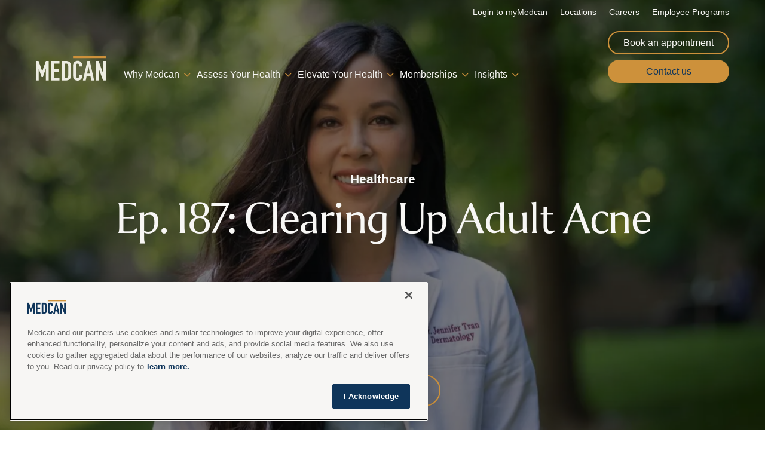

--- FILE ---
content_type: text/html; charset=utf-8
request_url: https://medcan.com/podcast/ep-187-clearing-up-adult-acne/
body_size: 20660
content:
<!DOCTYPE html><html lang="en"><head><meta charSet="utf-8"/><meta name="viewport" content="width=device-width, initial-scale=1.0, maximum-scale=2, user-scalable=1"/><title>Eat Move Think - Ep. 187: Clearing Up Adult Acne</title><meta name="description" content="Adult acne affects 5.6 million Canadians (and 75% of them are women!). September is Acne Awareness Month, so in episode 187 of Eat Move Think, we’ve teamed up with Refine, Medcan’s dermatology clinic, for the ultimate guide to adult acne."/><meta itemProp="name" content="Eat Move Think - Ep. 187: Clearing Up Adult Acne"/><meta itemProp="description" content="Adult acne affects 5.6 million Canadians (and 75% of them are women!). September is Acne Awareness Month, so in episode 187 of Eat Move Think, we’ve teamed up with Refine, Medcan’s dermatology clinic, for the ultimate guide to adult acne."/><meta itemProp="image" content="https://images.prismic.io/medcan/65ddf67c9c42d04f7d967f25_ep188womenshealthquestions.png?auto=format%2Ccompress&amp;rect=0%2C22%2C2500%2C1313&amp;w=2400&amp;h=1260"/><meta property="twitter:card" content="summary_large_image"/><meta property="twitter:site" content=""/><meta property="twitter:title" content="Eat Move Think - Ep. 187: Clearing Up Adult Acne"/><meta property="twitter:description" content="Adult acne affects 5.6 million Canadians (and 75% of them are women!). September is Acne Awareness Month, so in episode 187 of Eat Move Think, we’ve teamed up with Refine, Medcan’s dermatology clinic, for the ultimate guide to adult acne."/><meta property="twitter:creator" content=""/><meta property="twitter:image:src" content="https://images.prismic.io/medcan/65ddf67c9c42d04f7d967f25_ep188womenshealthquestions.png?auto=format%2Ccompress&amp;rect=0%2C22%2C2500%2C1313&amp;w=2400&amp;h=1260"/><meta property="og:title" content="Eat Move Think - Ep. 187: Clearing Up Adult Acne"/><meta property="og:type" content="website"/><meta property="og:url" content="https://medcan.com/podcast/ep-187-clearing-up-adult-acne/"/><meta property="og:image" content="https://images.prismic.io/medcan/65ddf67c9c42d04f7d967f25_ep188womenshealthquestions.png?auto=format%2Ccompress&amp;rect=0%2C22%2C2500%2C1313&amp;w=2400&amp;h=1260"/><meta property="og:description" content="Adult acne affects 5.6 million Canadians (and 75% of them are women!). September is Acne Awareness Month, so in episode 187 of Eat Move Think, we’ve teamed up with Refine, Medcan’s dermatology clinic, for the ultimate guide to adult acne."/><meta property="og:site_name" content="Medcan"/><meta property="og:published_time" content="2026-01-15T14:46:16.000Z"/><meta property="og:modified_time" content="2026-01-15T14:46:16.000Z"/><script type="application/ld+json">{"@context":"https://schema.org","@type":"BlogPosting","mainEntityOfPage":{"@type":"WebPage","@id":"https://medcan.com/podcast/ep-187-clearing-up-adult-acne/"},"headline":"Ep. 187: Clearing Up Adult Acne","description":"Adult acne affects 5.6 million Canadians (and 75% of them are women!). September is Acne Awareness Month, so in episode 187 of Eat Move Think, we’ve teamed up with Refine, Medcan’s dermatology clinic, for the ultimate guide to adult acne.","image":["https://images.prismic.io/medcan/65ddf9969c42d04f7d967f7e_ep187clearingupadultacne.jpeg?auto=format%2Ccompress&rect=0%2C105%2C1536%2C886&w=1560&h=900"],"datePublished":"2024-02-27T16:42:05+0000","dateModified":"2024-11-22T19:29:29+0000","publisher":{"@type":"Organization","name":"Medcan","logo":{"@type":"ImageObject","url":"https://medcan.com/logo-medcan.svg"}},"url":"https://medcan.com/podcast/ep-187-clearing-up-adult-acne/","keywords":"Healthcare, Wellness"}</script><meta name="next-head-count" content="22"/><link rel="icon" href="/favicon.ico" sizes="any"/><script id="gtm-init">
          (function(w,d,s,l,i){w[l]=w[l]||[];w[l].push({'gtm.start':
          new Date().getTime(),event:'gtm.js'});var f=d.getElementsByTagName(s)[0],
          j=d.createElement(s),dl=l!='dataLayer'?'&l='+l:'';j.async=true;j.src=
          'https://www.googletagmanager.com/gtm.js?id='+i+dl;f.parentNode.insertBefore(j,f);
          })(window,document,'script','dataLayer', "GTM-WP6HR52B");
        </script><script src="/otp/scripttemplates/otSDKStub.js" type="text/javascript" charSet="UTF-8" data-domain-script="019073a0-a989-7a3b-9186-fd82b0997765" defer=""></script><script type="text/javascript" defer="">function OptanonWrapper() { }</script><link rel="preload" href="/_next/static/css/c880ac1c0b237093.css" as="style"/><link rel="stylesheet" href="/_next/static/css/c880ac1c0b237093.css" data-n-g=""/><noscript data-n-css=""></noscript><script defer="" nomodule="" src="/_next/static/chunks/polyfills-42372ed130431b0a.js"></script><script defer="" src="/_next/static/chunks/3566.f5774ecf6b9bd591.js"></script><script defer="" src="/_next/static/chunks/9171.e264c0a3cecf937e.js"></script><script defer="" src="/_next/static/chunks/3570.0fcd3c5cdbd7abf1.js"></script><script defer="" src="/_next/static/chunks/7854.41b6e05ddc882643.js"></script><script src="/_next/static/chunks/webpack-4351427e0d933264.js" defer=""></script><script src="/_next/static/chunks/framework-b1eb7db524662506.js" defer=""></script><script src="/_next/static/chunks/main-1bc176739d6cee91.js" defer=""></script><script src="/_next/static/chunks/pages/_app-7fbd1b4fd38b7c1d.js" defer=""></script><script src="/_next/static/chunks/94726e6d-54c097a8c2e468ff.js" defer=""></script><script src="/_next/static/chunks/8218-4a06b6181744ed43.js" defer=""></script><script src="/_next/static/chunks/8565-52af18409502555f.js" defer=""></script><script src="/_next/static/chunks/1664-5384bf8fb9963953.js" defer=""></script><script src="/_next/static/chunks/7382-b0fd3a192419b789.js" defer=""></script><script src="/_next/static/chunks/6126-a1ac359de63bd77b.js" defer=""></script><script src="/_next/static/chunks/166-63ca4b09a6fc8a55.js" defer=""></script><script src="/_next/static/chunks/370-692058f403376527.js" defer=""></script><script src="/_next/static/chunks/2523-2326771d01590985.js" defer=""></script><script src="/_next/static/chunks/pages/podcast/%5Buid%5D-a079a54a8a6aba16.js" defer=""></script><script src="/_next/static/gWout7H2oSQzortwz0Es7/_buildManifest.js" defer=""></script><script src="/_next/static/gWout7H2oSQzortwz0Es7/_ssgManifest.js" defer=""></script></head><body><div id="__next"><style data-emotion="css r1y82p">.css-r1y82p{display:block;position:fixed;top:0;left:0;width:100%;z-index:100;pointer-events:none;}</style><div class="css-r1y82p"><style data-emotion="css rrt6ky">.css-rrt6ky{display:block;position:relative;width:100%;}</style><div class="css-rrt6ky"><style data-emotion="css 1lm1jgi">.css-1lm1jgi{position:relative;top:-120px;left:0;display:block;width:100%;height:auto;pointer-events:all;-webkit-transition:0.3s top ease-out;transition:0.3s top ease-out;}.css-1lm1jgi.show-header{top:0;}.css-1lm1jgi.mobile-open{height:100vh;height:100dvh;}@media (max-width:1280px){.css-1lm1jgi{top:-140px;}}@media (max-width:1160px){.css-1lm1jgi{top:-165px;}}@media (max-width:960px){.css-1lm1jgi{top:-80px;}}</style><div class="show-header css-1lm1jgi"><style data-emotion="css 1x4p0b7">.css-1x4p0b7{display:none;}@media (max-width:960px){.css-1x4p0b7{display:block;position:absolute;top:0;left:0;width:100%;height:0;overflow:hidden;background-color:#ECECE0;padding:0;-webkit-transition:0.2s height ease-out;transition:0.2s height ease-out;color:#0F355A;}.css-1x4p0b7[open]{height:100vh;height:100dvh;}}</style><div class="css-1x4p0b7"></div><style data-emotion="css 1bd9f71">.css-1bd9f71{position:absolute;top:0;left:0;display:block;width:100%;height:0;background-color:#ECECE0;-webkit-transition:0.2s height ease-out;transition:0.2s height ease-out;}.css-1bd9f71.show-bg{height:100%;}@media (max-width:1160px){.css-1bd9f71.show-bg{height:100%;}}@media (max-width:960px){.css-1bd9f71.show-bg{height:75px;}}</style><div class=" css-1bd9f71"></div><style data-emotion="css 13f1xk3">.css-13f1xk3{position:absolute;top:0;left:0;display:block;width:100%;height:0;background-color:#ECECE0;}</style><div class="css-13f1xk3"></div><style data-emotion="css 1f55z7e">.css-1f55z7e{position:relative;display:-webkit-box;display:-webkit-flex;display:-ms-flexbox;display:flex;-webkit-flex-direction:row;-ms-flex-direction:row;flex-direction:row;-webkit-box-pack:end;-ms-flex-pack:end;-webkit-justify-content:flex-end;justify-content:flex-end;padding:12px 60px;}@media (max-width:1160px){.css-1f55z7e{padding:12px 32px;}}@media (max-width:960px){.css-1f55z7e{display:none;}}</style><div class="css-1f55z7e"><style data-emotion="css 1f33dph">.css-1f33dph{display:inline-block;margin-left:21px;color:#F8F7F5;font-weight:400;font-size:0.875rem;-webkit-text-decoration:none;text-decoration:none;position:relative;}.css-1f33dph.invert{color:#0F355A;}.css-1f33dph::after{content:"";display:block;position:absolute;width:0;bottom:0;right:0;height:1px;background-color:#CD913B;-webkit-transition:0.2s width ease-in-out;transition:0.2s width ease-in-out;}@media (hover:hover){.css-1f33dph:hover::after{width:100%;}}</style><a class=" css-1f33dph" target="_blank" href="https://mymedcan.com/"><span>Login to myMedcan</span></a><a class=" css-1f33dph" target="_self" href="/locations/"><span>Locations</span></a><a class=" css-1f33dph" target="_self" href="/careers/"><span>Careers</span></a><a class=" css-1f33dph" target="_self" href="/why-medcan-employees/"><span>Employee Programs</span></a></div><style data-emotion="css d2eikz">.css-d2eikz{position:relative;display:-webkit-box;display:-webkit-flex;display:-ms-flexbox;display:flex;-webkit-flex-direction:row;-ms-flex-direction:row;flex-direction:row;padding:12px 60px 24px;-webkit-align-items:flex-end;-webkit-box-align:flex-end;-ms-flex-align:flex-end;align-items:flex-end;}@media (max-width:1160px){.css-d2eikz{padding:12px 32px 24px;display:grid;grid-template-areas:"logo . ctas" "nav nav ctas";}}@media (max-width:960px){.css-d2eikz{padding:20px 24px 20px;-webkit-align-items:center;-webkit-box-align:center;-ms-flex-align:center;align-items:center;-webkit-box-pack:justify;-webkit-justify-content:space-between;justify-content:space-between;grid-template-areas:none;display:-webkit-box;display:-webkit-flex;display:-ms-flexbox;display:flex;}}</style><div class="css-d2eikz"><style data-emotion="css 1gidvz8">@media (max-width:1160px){.css-1gidvz8{grid-area:logo;}}@media (max-width:960px){.css-1gidvz8 svg{width:99px;height:35px;}}</style><a class="css-1gidvz8" href="/"><style data-emotion="css 11pcff5">.css-11pcff5 path{-webkit-transition:0.2s fill ease-out;transition:0.2s fill ease-out;}</style><svg width="117" height="41" viewBox="0 0 117 41" fill="none" xmlns="http://www.w3.org/2000/svg" class="css-11pcff5"><path d="M116.974 0H62.1797V3.12748H116.974V0Z" fill="#CD913B"></path><path d="M0 8.00586H4.56819L10.6732 25.3333H10.77L16.8327 8.00586H21.4493V40.7241H16.6935V20.8285H16.5967L11.8894 34.8901H9.51151L4.84651 20.8285H4.75575V40.7241H0V8.00586Z" fill="#ECECE0"></path><path d="M25.4297 8.00586H39.6062V12.4144H30.1854V22.0194H38.39V26.4339H30.1854V36.0389H39.6062V40.7241H25.4297V8.00586Z" fill="#ECECE0"></path><path d="M48.3261 36.3155H50.5164C51.8535 36.3155 52.8035 35.9847 53.3601 35.3292C53.9228 34.6676 54.2012 33.6391 54.2012 32.2258V16.4621C54.2012 15.175 53.9349 14.1826 53.4085 13.4729C52.8821 12.7692 51.9141 12.4144 50.5164 12.4144H48.3261V36.3155ZM43.5703 8.00586H50.6132C53.3178 8.00586 55.3871 8.74563 56.815 10.2372C58.243 11.7227 58.963 13.7977 58.963 16.4621V31.7687C58.963 34.836 58.2067 37.0914 56.7001 38.5469C55.1935 40.0023 53.0213 40.7301 50.1957 40.7301H43.5764V8.00586H43.5703Z" fill="#ECECE0"></path><path d="M77.6696 33.4162C77.6696 34.4266 77.476 35.395 77.0888 36.3091C76.7015 37.2293 76.163 38.0292 75.4793 38.7209C74.7956 39.4126 73.9969 39.9599 73.0772 40.3749C72.1576 40.7898 71.1713 40.9943 70.1185 40.9943C69.217 40.9943 68.2973 40.8741 67.3655 40.6275C66.4337 40.3809 65.5927 39.9599 64.8485 39.3644C64.1042 38.769 63.4871 37.9811 63.0091 36.9948C62.525 36.0144 62.2891 34.7755 62.2891 33.2719V15.2528C62.2891 14.1823 62.4766 13.1839 62.8457 12.2637C63.2209 11.3435 63.7473 10.5496 64.431 9.87596C65.1147 9.20235 65.9315 8.67308 66.8754 8.28816C67.8253 7.90324 68.8721 7.7168 70.0217 7.7168C71.1108 7.7168 72.1213 7.90926 73.053 8.28816C73.9848 8.67308 74.7956 9.20836 75.4793 9.894C76.163 10.5857 76.7015 11.4096 77.0888 12.3779C77.476 13.3463 77.6696 14.3928 77.6696 15.5295V17.3699H72.9139V15.8061C72.9139 14.8859 72.6476 14.092 72.1212 13.4184C71.5948 12.7448 70.8809 12.408 69.9793 12.408C68.7995 12.408 68.0129 12.7689 67.6257 13.4906C67.2384 14.2123 67.0448 15.1205 67.0448 16.2271V32.9591C67.0448 33.9094 67.2566 34.7093 67.6741 35.3468C68.0916 35.9904 68.8479 36.3091 69.937 36.3091C70.2456 36.3091 70.5844 36.255 70.9414 36.1467C71.2984 36.0385 71.6251 35.8641 71.9216 35.6175C72.2181 35.3709 72.4601 35.0341 72.6477 34.6071C72.8352 34.18 72.926 33.6448 72.926 33.0012V31.3954H77.6817V33.4162H77.6696Z" fill="#ECECE0"></path><path d="M88.1999 17.4245H88.1091L85.7796 29.2849H90.5354L88.2059 17.4245H88.1999ZM86.1971 8H90.1602L97.5722 40.7242H92.8164L91.4188 33.6934H84.9386L83.5409 40.7242H78.7852L86.1971 8Z" fill="#ECECE0"></path><path d="M100.402 8.00586H104.971L112.153 27.721H112.243V8.00586H116.999V40.7241H112.522L105.249 21.0571H105.158V40.7241H100.402V8.00586Z" fill="#ECECE0"></path></svg></a><style data-emotion="css pzryy0">.css-pzryy0{display:-webkit-box;display:-webkit-flex;display:-ms-flexbox;display:flex;-webkit-flex:1;-ms-flex:1;flex:1;-webkit-flex-direction:row;-ms-flex-direction:row;flex-direction:row;-webkit-align-items:center;-webkit-box-align:center;-ms-flex-align:center;align-items:center;padding-left:60px;}@media (max-width:1440px){.css-pzryy0{padding-left:40px;}}@media (max-width:1280px){.css-pzryy0{padding-left:30px;}}@media (max-width:1160px){.css-pzryy0{grid-area:nav;padding-left:0;margin-top:20px;}}@media (max-width:960px){.css-pzryy0{display:none;}}</style><div class="css-pzryy0"><style data-emotion="css 1lz1ksl">.css-1lz1ksl{display:-webkit-box;display:-webkit-flex;display:-ms-flexbox;display:flex;-webkit-flex-direction:row;-ms-flex-direction:row;flex-direction:row;position:relative;-webkit-align-items:center;-webkit-box-align:center;-ms-flex-align:center;align-items:center;margin-right:30px;padding-bottom:5px;color:#F8F7F5;-webkit-transition:0.2s color ease-out;transition:0.2s color ease-out;-webkit-text-decoration:none;text-decoration:none;}.css-1lz1ksl >svg{display:inline-block;position:relative;margin-left:8px;-webkit-transition:0.2s -webkit-transform ease-out;transition:0.2s transform ease-out;}.css-1lz1ksl.direct-link >svg{rotate:270deg;}.css-1lz1ksl.invert{color:#0F355A;}.css-1lz1ksl.active{color:#BB8130;}.css-1lz1ksl.active >svg{-webkit-transform:rotate(180deg);-moz-transform:rotate(180deg);-ms-transform:rotate(180deg);transform:rotate(180deg);}@media (max-width:1440px){.css-1lz1ksl{margin-right:10px;}}@media (max-width:1280px){.css-1lz1ksl{margin-right:10px;}}@media (hover:hover){.css-1lz1ksl:hover{color:#BB8130;}}</style><button class=" css-1lz1ksl"><span>Why Medcan</span><svg xmlns="http://www.w3.org/2000/svg" width="11" height="7" viewBox="0 0 11 7" fill="none"><path d="M9.51278 0.392401L10.4844 1.36399L5.2429 6.60547L0.00141956 1.36399L0.973011 0.392402L5.2429 4.6495L9.51278 0.392401Z" fill="#CD913B"></path></svg></button><button class=" css-1lz1ksl"><span>Assess Your Health</span><svg xmlns="http://www.w3.org/2000/svg" width="11" height="7" viewBox="0 0 11 7" fill="none"><path d="M9.51278 0.392401L10.4844 1.36399L5.2429 6.60547L0.00141956 1.36399L0.973011 0.392402L5.2429 4.6495L9.51278 0.392401Z" fill="#CD913B"></path></svg></button><button class=" css-1lz1ksl"><span>Elevate Your Health</span><svg xmlns="http://www.w3.org/2000/svg" width="11" height="7" viewBox="0 0 11 7" fill="none"><path d="M9.51278 0.392401L10.4844 1.36399L5.2429 6.60547L0.00141956 1.36399L0.973011 0.392402L5.2429 4.6495L9.51278 0.392401Z" fill="#CD913B"></path></svg></button><a class="direct-link css-1lz1ksl" href="/ongoing-care/"><span>Memberships</span><svg xmlns="http://www.w3.org/2000/svg" width="11" height="7" viewBox="0 0 11 7" fill="none"><path d="M9.51278 0.392401L10.4844 1.36399L5.2429 6.60547L0.00141956 1.36399L0.973011 0.392402L5.2429 4.6495L9.51278 0.392401Z" fill="#CD913B"></path></svg></a><button class=" css-1lz1ksl"><span>Insights</span><svg xmlns="http://www.w3.org/2000/svg" width="11" height="7" viewBox="0 0 11 7" fill="none"><path d="M9.51278 0.392401L10.4844 1.36399L5.2429 6.60547L0.00141956 1.36399L0.973011 0.392402L5.2429 4.6495L9.51278 0.392401Z" fill="#CD913B"></path></svg></button></div><style data-emotion="css 3cwhd4">.css-3cwhd4{display:grid;grid-template-columns:auto auto;grid-gap:9px;}@media (max-width:1280px){.css-3cwhd4{grid-template-columns:1fr;}.css-3cwhd4 >a,.css-3cwhd4 >button{width:100%;}}@media (max-width:1160px){.css-3cwhd4{grid-area:ctas;}}@media (max-width:960px){.css-3cwhd4{display:none;}}</style><div class="css-3cwhd4"><style data-emotion="css ci80r7">.css-ci80r7{display:-webkit-box;display:-webkit-flex;display:-ms-flexbox;display:flex;-webkit-flex-direction:row;-ms-flex-direction:row;flex-direction:row;position:relative;overflow:hidden;-webkit-align-items:center;-webkit-box-align:center;-ms-flex-align:center;align-items:center;-webkit-box-pack:center;-ms-flex-pack:center;-webkit-justify-content:center;justify-content:center;font-size:1.3125rem;color:#0F355A;padding:0 30px;height:53px;border-radius:27px;-webkit-transition:0.2s color ease-out,0.2s ease-out;transition:0.2s color ease-out,0.2s ease-out;-webkit-text-decoration:none;text-decoration:none;width:-webkit-fit-content;width:-moz-fit-content;width:fit-content;-webkit-user-select:none;-moz-user-select:none;-ms-user-select:none;user-select:none;}.css-ci80r7 .bg{display:block;position:absolute;bottom:0;left:0;width:100%;height:0;background-color:#CD913B;-webkit-transition:0.1s height ease-out;transition:0.1s height ease-out;}.css-ci80r7 .lbl{position:relative;}.css-ci80r7.medium{font-size:1.125rem;height:45px;border-radius:23px;padding:0 24px;}.css-ci80r7.small{font-size:1rem;height:39px;border-radius:20px;padding:0 24px;}.css-ci80r7.full-width{width:100%;}.css-ci80r7.invert{color:#F8F7F5;}.css-ci80r7.outline{border:2px solid #CD913B;}.css-ci80r7.solid-gold{color:#0F355A;background-color:#CD913B;}.css-ci80r7.solid-gold .bg{background-color:#0F355A;}.css-ci80r7.disabled{pointer-events:none;opacity:0.5;}@media (max-width:960px){.css-ci80r7{font-size:1.125rem;padding:0 24px;}}@media (max-width:640px){.css-ci80r7{font-size:1rem;height:39px;border-radius:20px;}}@media (hover:hover){.css-ci80r7:hover .bg{height:100%;}.css-ci80r7:hover .icon svg path{fill:#0F355A;}.css-ci80r7:hover.outline{color:#0F355A;background-color:#CD913B;}.css-ci80r7:hover.solid-gold{color:#F8F7F5;background-color:#0F355A;}.css-ci80r7:hover.solid-gold .icon svg path{fill:#F8F7F5;}}</style><a class="small outline invert topnav-cta-book-appointment css-ci80r7" target="_blank" href="https://mymedcan.com"><span class="bg"></span><style data-emotion="css u4p24i">.css-u4p24i{display:-webkit-box;display:-webkit-flex;display:-ms-flexbox;display:flex;-webkit-flex-direction:row;-ms-flex-direction:row;flex-direction:row;-webkit-align-items:center;-webkit-box-align:center;-ms-flex-align:center;align-items:center;}</style><span class="css-u4p24i"><span class="lbl">Book an appointment</span></span></a><button class="small solid-gold invert topnav-cta-contact-us css-ci80r7"><span class="bg"></span><span class="css-u4p24i"><span class="lbl">Contact us</span></span></button></div><style data-emotion="css vwytkk">.css-vwytkk{display:none;}@media (max-width:960px){.css-vwytkk{display:block;position:relative;}}</style><div class="css-vwytkk"><style data-emotion="css 1460f3z">.css-1460f3z{display:block;width:32px;height:27px;}.css-1460f3z >span{display:block;position:absolute;left:16px;width:100%;height:3px;background-color:#F8F7F5;-webkit-transform:translate(-50%,0);-moz-transform:translate(-50%,0);-ms-transform:translate(-50%,0);transform:translate(-50%,0);-webkit-transition:0.1s width ease-out;transition:0.1s width ease-out;}.css-1460f3z >span:nth-of-type(1){top:0;transition-delay:0.1s;}.css-1460f3z >span:nth-of-type(2){top:12px;transition-delay:0.12s;}.css-1460f3z >span:nth-of-type(3){top:24px;transition-delay:0.14s;}.css-1460f3z >span:nth-of-type(4){top:50%;width:0;height:4px;-webkit-transform:translate(-50%,-50%) rotate(45deg);-moz-transform:translate(-50%,-50%) rotate(45deg);-ms-transform:translate(-50%,-50%) rotate(45deg);transform:translate(-50%,-50%) rotate(45deg);background-color:#0F355A;transition-delay:0s;}.css-1460f3z >span:nth-of-type(5){top:50%;width:0;height:4px;-webkit-transform:translate(-50%,-50%) rotate(-45deg);-moz-transform:translate(-50%,-50%) rotate(-45deg);-ms-transform:translate(-50%,-50%) rotate(-45deg);transform:translate(-50%,-50%) rotate(-45deg);background-color:#0F355A;transition-delay:0s;}.css-1460f3z.open >span:nth-of-type(1){width:0;transition-delay:0.01s;}.css-1460f3z.open >span:nth-of-type(2){width:0;transition-delay:0.02s;}.css-1460f3z.open >span:nth-of-type(3){width:0;transition-delay:0.04s;}.css-1460f3z.open >span:nth-of-type(4){width:40px;transition-delay:0.2s;}.css-1460f3z.open >span:nth-of-type(5){width:40px;transition-delay:0.2s;}.css-1460f3z.invert >span{background-color:#0F355A;}</style><button class=" css-1460f3z"><span></span><span></span><span></span><span class="x"></span><span class="x"></span></button></div></div><style data-emotion="css 9sn7gq">.css-9sn7gq{display:block;position:relative;width:100%;height:0;overflow:hidden;}@media (max-width:960px){.css-9sn7gq{display:none;}}</style><div class="css-9sn7gq"><style data-emotion="css 7xpmde">.css-7xpmde{display:-webkit-box;display:-webkit-flex;display:-ms-flexbox;display:flex;-webkit-flex-direction:row;-ms-flex-direction:row;flex-direction:row;padding:30px 60px 60px;}</style><div class="css-7xpmde"><style data-emotion="css 1wo24j4">.css-1wo24j4{width:-webkit-min-content;width:-moz-min-content;width:min-content;min-height:400px;}</style><div class="css-1wo24j4"><style data-emotion="css 17feptz">.css-17feptz{-webkit-flex:1;-ms-flex:1;flex:1;list-style:none;margin:0;padding:0;}</style><menu class="css-17feptz"></menu></div><style data-emotion="css arjttq">.css-arjttq{display:-webkit-box;display:-webkit-flex;display:-ms-flexbox;display:flex;-webkit-align-items:flex-start;-webkit-box-align:flex-start;-ms-flex-align:flex-start;align-items:flex-start;-webkit-box-pack:end;-ms-flex-pack:end;-webkit-justify-content:flex-end;justify-content:flex-end;-webkit-flex:1;-ms-flex:1;flex:1;margin-left:64px;overflow:hidden;}</style><div class="css-arjttq"><style data-emotion="css 1dpxryf">.css-1dpxryf{display:block;position:relative;width:100%;max-width:550px;aspect-ratio:1.42;overflow:hidden;}</style><div class="css-1dpxryf"><style data-emotion="css 17wmfzt">.css-17wmfzt{display:block;position:relative;width:100%;height:100%;}</style><div class="css-17wmfzt"><style data-emotion="css 1egf95r">.css-1egf95r{display:block;width:100%;height:100%;background-image:url(https://images.prismic.io/medcan/65cc20e89be9a5b998b5c8c3_Navwhymedcan.jpg?auto=format%2Ccompress&rect=674%2C354%2C3040%2C2129&w=464&h=325);background-repeat:no-repeat;-webkit-background-size:cover;background-size:cover;-webkit-background-position:center;background-position:center;}</style><div class="css-1egf95r"></div><style data-emotion="css x6b7dg">.css-x6b7dg{display:block;width:100%;height:100%;background-image:url(https://images.prismic.io/medcan/65d51ac13a605798c18bfbaf_Specialistservicestall.jpg?auto=format%2Ccompress&rect=57%2C0%2C3713%2C2601&w=464&h=325);background-repeat:no-repeat;-webkit-background-size:cover;background-size:cover;-webkit-background-position:center;background-position:center;}</style><div class="css-x6b7dg"></div><style data-emotion="css kfeiwg">.css-kfeiwg{display:block;width:100%;height:100%;background-image:url(https://images.prismic.io/medcan/65cc04879be9a5b998b5c81b_Fitnesswide.jpg?auto=format%2Ccompress&rect=93%2C0%2C3678%2C2576&w=464&h=325);background-repeat:no-repeat;-webkit-background-size:cover;background-size:cover;-webkit-background-position:center;background-position:center;}</style><div class="css-kfeiwg"></div><style data-emotion="css moc037">.css-moc037{display:block;width:100%;height:100%;background-image:url(https://images.prismic.io/medcan/65cc00f19be9a5b998b5c7f9_Womenshealthtall.jpg?auto=format%2Ccompress&rect=0%2C115%2C3284%2C2300&w=464&h=325);background-repeat:no-repeat;-webkit-background-size:cover;background-size:cover;-webkit-background-position:center;background-position:center;}</style><div class="css-moc037"></div><style data-emotion="css 474y3q">.css-474y3q{display:block;width:100%;height:100%;background-image:url(https://images.prismic.io/medcan/65cc02809be9a5b998b5c800_Mentalhealthwide.jpg?auto=format%2Ccompress&rect=483%2C472%2C2918%2C2044&w=464&h=325);background-repeat:no-repeat;-webkit-background-size:cover;background-size:cover;-webkit-background-position:center;background-position:center;}</style><div class="css-474y3q"></div></div></div></div></div></div></div></div></div><style data-emotion="css vvs8o6">.css-vvs8o6{position:relative;display:block;width:100%;margin:0;padding:0;font-size:1.3125rem;line-height:1.1;background-color:#F8F7F5;color:#0F355A;}.css-vvs8o6 b,.css-vvs8o6 strong{font-weight:700;}.css-vvs8o6 h1{font-family:"Collier";font-weight:300;letter-spacing:-0.02em;font-size:5rem;margin-top:0;line-height:95%;}.css-vvs8o6 h2{font-family:"Collier";font-weight:300;letter-spacing:-0.02em;font-size:4.5rem;margin-top:0;line-height:95%;}.css-vvs8o6 h3{font-family:"Collier";font-weight:300;letter-spacing:-0.02em;font-size:3rem;margin-top:0;line-height:95%;}.css-vvs8o6 h4{font-size:1.3125rem;margin-top:2em;margin-bottom:1em;line-height:95%;}.css-vvs8o6 h5{font-size:1.125rem;font-weight:700;line-height:1.3;margin-top:0;}.css-vvs8o6 p{margin:0 0 1rem;font-size:1.3125rem;line-height:1.1;}.css-vvs8o6 ul li,.css-vvs8o6 ol li{font-size:1.3125rem;}.css-vvs8o6 input[type=text],.css-vvs8o6 input[type=tel],.css-vvs8o6 input[type=email],.css-vvs8o6 textarea,.css-vvs8o6 select{border:2px solid #CD913B;padding:12px 22px;background:transparent;border-radius:27px;font-size:1.3125rem;font-weight:300;letter-spacing:-0.02em;}.css-vvs8o6 input[type=text]::-webkit-input-placeholder{color:#F8F7F5;}.css-vvs8o6 input[type=text]::-moz-placeholder{color:#F8F7F5;}.css-vvs8o6 input[type=text]:-ms-input-placeholder{color:#F8F7F5;}.css-vvs8o6 input[type=tel]::-webkit-input-placeholder{color:#F8F7F5;}.css-vvs8o6 input[type=tel]::-moz-placeholder{color:#F8F7F5;}.css-vvs8o6 input[type=tel]:-ms-input-placeholder{color:#F8F7F5;}.css-vvs8o6 input[type=email]::-webkit-input-placeholder{color:#F8F7F5;}.css-vvs8o6 input[type=email]::-moz-placeholder{color:#F8F7F5;}.css-vvs8o6 input[type=email]:-ms-input-placeholder{color:#F8F7F5;}.css-vvs8o6 textarea::-webkit-input-placeholder{color:#F8F7F5;}.css-vvs8o6 textarea::-moz-placeholder{color:#F8F7F5;}.css-vvs8o6 textarea:-ms-input-placeholder{color:#F8F7F5;}.css-vvs8o6 select::-webkit-input-placeholder{color:#F8F7F5;}.css-vvs8o6 select::-moz-placeholder{color:#F8F7F5;}.css-vvs8o6 select:-ms-input-placeholder{color:#F8F7F5;}.css-vvs8o6 input[type=text]::placeholder,.css-vvs8o6 input[type=tel]::placeholder,.css-vvs8o6 input[type=email]::placeholder,.css-vvs8o6 textarea::placeholder,.css-vvs8o6 select::placeholder{color:#F8F7F5;}.css-vvs8o6 input[type=text]:focus,.css-vvs8o6 input[type=tel]:focus,.css-vvs8o6 input[type=email]:focus,.css-vvs8o6 textarea:focus,.css-vvs8o6 select:focus{outline:1px solid #CD913B;}.css-vvs8o6 select{border:none;-webkit-appearance:none;-moz-appearance:none;-ms-appearance:none;appearance:none;}.css-vvs8o6 textarea{resize:none;}.css-vvs8o6 textarea::-webkit-scrollbar{display:none;}@media (max-width:960px){.css-vvs8o6 h1{font-size:4rem;}}@media (max-width:640px){.css-vvs8o6{font-size:0.875rem;}.css-vvs8o6 h1{font-size:2.75rem;}.css-vvs8o6 h2{font-size:2.75rem;}.css-vvs8o6 h3{font-size:1.875rem;}.css-vvs8o6 h4{font-size:1.125rem;}.css-vvs8o6 h5{font-size:1rem;}.css-vvs8o6 p{font-size:1.125rem;}.css-vvs8o6 ul li,.css-vvs8o6 ol li{font-size:1.125rem;}.css-vvs8o6 input[type=text],.css-vvs8o6 input[type=tel],.css-vvs8o6 input[type=email],.css-vvs8o6 textarea,.css-vvs8o6 select{font-size:1.125rem;}}</style><main id="page_ep-187-clearing-up-adult-acne" class="css-vvs8o6"><style data-emotion="css o4uczh">.css-o4uczh{position:relative;overflow:hidden;background-color:#000000;}</style><section class=" css-o4uczh"><style data-emotion="css kfvu4x">.css-kfvu4x [data-anim]{opacity:0;}</style><div class="css-kfvu4x"><style data-emotion="css 1ggic2y">.css-1ggic2y{display:block;position:absolute;top:0;left:0;width:100%;height:100%;overflow:hidden;}</style><div class="css-1ggic2y"></div><style data-emotion="css ctuft4">.css-ctuft4{display:block;overflow:hidden;position:relative;width:100%;background-color:rgba(0,0,0,0.5);}</style><div class="css-ctuft4"><style data-emotion="css aobbpl">.css-aobbpl{position:relative;display:block;width:100%;max-width:1560px;margin:0 auto;padding:0 60px;}@media (max-width:1160px){.css-aobbpl{padding:0 32px;}}@media (max-width:960px){.css-aobbpl{padding:0 24px;}}</style><div class="css-aobbpl"><style data-emotion="css 1ea8rr4">.css-1ea8rr4{display:-webkit-box;display:-webkit-flex;display:-ms-flexbox;display:flex;-webkit-flex-direction:column;-ms-flex-direction:column;flex-direction:column;position:relative;-webkit-align-items:center;-webkit-box-align:center;-ms-flex-align:center;align-items:center;-webkit-box-pack:center;-ms-flex-pack:center;-webkit-justify-content:center;justify-content:center;width:100%;height:100vh;height:100dvh;min-height:600px;}.css-1ea8rr4.has-links{min-height:730px;}.css-1ea8rr4.short{min-height:200px;max-height:600px;padding-top:120px;}.css-1ea8rr4.alert-open{padding-top:80px;}.css-1ea8rr4.has-controls{padding-left:60px;padding-right:60px;}@media (max-width:640px){.css-1ea8rr4{min-height:500px;}.css-1ea8rr4.has-links{min-height:680px;padding-bottom:80px;}.css-1ea8rr4.has-controls{padding-left:30px;padding-right:30px;}}</style><div class=" css-1ea8rr4"><style data-emotion="css 1b1d4xn">.css-1b1d4xn{display:-webkit-box;display:-webkit-flex;display:-ms-flexbox;display:flex;-webkit-flex-direction:column;-ms-flex-direction:column;flex-direction:column;position:relative;-webkit-align-items:center;-webkit-box-align:center;-ms-flex-align:center;align-items:center;text-align:center;overflow:hidden;height:0;}</style><div discover_cta_label="Read more" class="css-1b1d4xn"><style data-emotion="css abs3ez">.css-abs3ez{color:#F8F7F5;font-size:1.3125rem;margin-bottom:16px;font-weight:700;overflow:hidden;}@media (max-width:640px){.css-abs3ez{font-size:1rem;margin-bottom:10px;}}</style><div class="css-abs3ez"><div data-anim="s_u_f" data-anim-delay="1.2">Healthcare</div></div><style data-emotion="css ai0w6v">.css-ai0w6v{color:#F8F7F5;text-align:center;max-width:1040px;margin-bottom:30px;-webkit-user-select:none;-moz-user-select:none;-ms-user-select:none;user-select:none;}.css-ai0w6v em{position:relative;font-style:normal;-webkit-text-decoration:underline;text-decoration:underline;text-decoration-thickness:4px;text-decoration-color:#CD913B;text-underline-offset:6px;}@media (max-width:960px){.css-ai0w6v{margin-bottom:20px;}}</style><h1 class="css-ai0w6v">Ep. 187: Clearing Up Adult Acne</h1><style data-emotion="css tac5pi">.css-tac5pi{position:relative;display:-webkit-box;display:-webkit-flex;display:-ms-flexbox;display:flex;-webkit-flex-direction:row;-ms-flex-direction:row;flex-direction:row;position:relative;overflow:hidden;-webkit-align-items:center;-webkit-box-align:center;-ms-flex-align:center;align-items:center;-webkit-box-pack:center;-ms-flex-pack:center;-webkit-justify-content:center;justify-content:center;font-size:1.3125rem;color:#0F355A;padding:0 30px;height:53px;border-radius:27px;-webkit-transition:0.2s color ease-out,0.2s ease-out;transition:0.2s color ease-out,0.2s ease-out;-webkit-text-decoration:none;text-decoration:none;width:-webkit-fit-content;width:-moz-fit-content;width:fit-content;-webkit-user-select:none;-moz-user-select:none;-ms-user-select:none;user-select:none;}.css-tac5pi.desktop{display:block;}.css-tac5pi.mobile{display:none;}@media (max-width:960px){.css-tac5pi.desktop{display:none;}.css-tac5pi.mobile{display:block;margin:10px auto 0;}}.css-tac5pi .bg{display:block;position:absolute;bottom:0;left:0;width:100%;height:0;background-color:#CD913B;-webkit-transition:0.1s height ease-out;transition:0.1s height ease-out;}.css-tac5pi .lbl{position:relative;}.css-tac5pi.medium{font-size:1.125rem;height:45px;border-radius:23px;padding:0 24px;}.css-tac5pi.small{font-size:1rem;height:39px;border-radius:20px;padding:0 24px;}.css-tac5pi.full-width{width:100%;}.css-tac5pi.invert{color:#F8F7F5;}.css-tac5pi.outline{border:2px solid #CD913B;}.css-tac5pi.solid-gold{color:#0F355A;background-color:#CD913B;}.css-tac5pi.solid-gold .bg{background-color:#0F355A;}.css-tac5pi.disabled{pointer-events:none;opacity:0.5;}@media (max-width:960px){.css-tac5pi{font-size:1.125rem;padding:0 24px;}}@media (max-width:640px){.css-tac5pi{font-size:1rem;height:39px;border-radius:20px;}}@media (hover:hover){.css-tac5pi:hover .bg{height:100%;}.css-tac5pi:hover .icon svg path{fill:#0F355A;}.css-tac5pi:hover.outline{color:#0F355A;background-color:#CD913B;}.css-tac5pi:hover.solid-gold{color:#F8F7F5;background-color:#0F355A;}.css-tac5pi:hover.solid-gold .icon svg path{fill:#F8F7F5;}}</style><button class="mobile invert large outline hero-discover-cta css-tac5pi" data-anim="s_d" data-anim-delay="1.5"><span class="bg"></span><style data-emotion="css u4p24i">.css-u4p24i{display:-webkit-box;display:-webkit-flex;display:-ms-flexbox;display:flex;-webkit-flex-direction:row;-ms-flex-direction:row;flex-direction:row;-webkit-align-items:center;-webkit-box-align:center;-ms-flex-align:center;align-items:center;}</style><span class="css-u4p24i"><span class="lbl">Read more</span><style data-emotion="css e68kt9">.css-e68kt9{position:relative;display:block;margin:0 0 0 10px;}</style><span class="icon down css-e68kt9"><svg width="14" height="16" viewBox="0 0 14 16" fill="none" xmlns="http://www.w3.org/2000/svg"><path d="M7.62176 -4.26469e-07L7.62176 12.9908L12.8046 7.80043L13.6921 8.6804L6.99534 15.3622L0.313522 8.6804L1.17858 7.80043L6.36892 12.9908L6.36892 -5.35996e-07L7.62176 -4.26469e-07Z" fill="#ECECE0"></path></svg></span></span></button></div><style data-emotion="css 17ordcm">.css-17ordcm{display:-webkit-box;display:-webkit-flex;display:-ms-flexbox;display:flex;-webkit-flex-direction:row;-ms-flex-direction:row;flex-direction:row;width:100%;position:absolute;bottom:0;left:0;padding-bottom:40px;-webkit-box-pack:justify;-webkit-justify-content:space-between;justify-content:space-between;-webkit-align-items:flex-end;-webkit-box-align:flex-end;-ms-flex-align:flex-end;align-items:flex-end;}.css-17ordcm.no-links{-webkit-box-pack:center;-ms-flex-pack:center;-webkit-justify-content:center;justify-content:center;}@media (max-width:640px){.css-17ordcm{padding-bottom:20px;}}</style><div class="no-links css-17ordcm"><button class="desktop invert large outline hero-discover-cta css-tac5pi" data-anim="s_d" data-anim-delay="1"><span class="bg"></span><span class="css-u4p24i"><span class="lbl">Read more</span><span class="icon down css-e68kt9"><svg width="14" height="16" viewBox="0 0 14 16" fill="none" xmlns="http://www.w3.org/2000/svg"><path d="M7.62176 -4.26469e-07L7.62176 12.9908L12.8046 7.80043L13.6921 8.6804L6.99534 15.3622L0.313522 8.6804L1.17858 7.80043L6.36892 12.9908L6.36892 -5.35996e-07L7.62176 -4.26469e-07Z" fill="#ECECE0"></path></svg></span></span></button></div></div></div></div></div></section><section id="start_ep-187-clearing-up-adult-acne"></section><style data-emotion="css 1pijdjd">.css-1pijdjd{background-color:#F8F7F5;padding:100px 0;}.css-1pijdjd.imageGallery{background-color:#ECECE0;padding:110px 0;}.css-1pijdjd.beige{background-color:#ECECE0;}.css-1pijdjd.insight{background-color:#ECECE0;padding:10px 0 40px;}.css-1pijdjd.no_bottom_padding{padding:100px 0 0;}@media (max-width:960px){.css-1pijdjd.imageGallery{padding:60px 0;}}</style><section data-slice-variation="default" class="default insight css-1pijdjd"><style data-emotion="css 1oe3cn">.css-1oe3cn{position:relative;width:100%;}.css-1oe3cn [data-anim]{opacity:0;}</style><div class="default css-1oe3cn"><style data-emotion="css 6yu63e">.css-6yu63e{position:relative;display:block;width:100%;max-width:950px;margin:0 auto;padding:0 60px;}@media (max-width:1160px){.css-6yu63e{padding:0 32px;}}@media (max-width:960px){.css-6yu63e{padding:0 24px;}}</style><div class="css-6yu63e"><style data-emotion="css 8np2e8">.css-8np2e8{max-width:950px;margin:0 auto;text-align:center;}.css-8np2e8.insight{padding:50px 0;border-bottom:1px solid #CD913B;}.css-8np2e8.default h3{margin-bottom:0;}</style><div class="insight default css-8np2e8"><h3 data-anim="s_u" data-anim-delay="0.1" data-anim-time="3">Adult acne affects 5.6 million Canadians (and 75% of them are women!). September is Acne Awareness Month, so in episode 187 of Eat Move Think, we’ve teamed up with Refine, Medcan’s dermatology clinic, for the ultimate guide to adult acne.</h3></div></div></div></section><style data-emotion="css 1fkc4mw">.css-1fkc4mw{display:block;position:relative;background-color:#ECECE0;color:#0F355A;padding:10px 0 80px;}.css-1fkc4mw ul li,.css-1fkc4mw ol li{font-size:1.3125rem;margin-bottom:0.5rem;}.css-1fkc4mw a{color:#BB8130;}.css-1fkc4mw p:last-of-type{margin-bottom:0;}.css-1fkc4mw img{display:block;margin:50px 0;max-width:100%;}.css-1fkc4mw h3{margin:0 0 1.75rem;}.css-1fkc4mw strong,.css-1fkc4mw b{font-weight:bold;}.css-1fkc4mw h4{font-family:Helvetica,Arial,'Lucida Grande',sans-serif;font-weight:300;font-weight:700;font-size:1.625rem;margin:0 0 1.625rem;}.css-1fkc4mw b,.css-1fkc4mw strong{font-weight:700;}.css-1fkc4mw blockquote{display:block;width:100%;font-family:"Collier";font-weight:300;letter-spacing:-0.02em;font-size:3rem;white-space:normal;padding:0;margin:30px 0;padding:0 0 10px 36px;border-left:4px solid #CD913B;}.css-1fkc4mw blockquote .quote-icon{display:block;width:22px;height:20px;margin-bottom:10px;}.css-1fkc4mw blockquote .quote-attrib{display:-webkit-box;display:-webkit-flex;display:-ms-flexbox;display:flex;-webkit-flex-direction:row;-ms-flex-direction:row;flex-direction:row;-webkit-align-items:center;-webkit-box-align:center;-ms-flex-align:center;align-items:center;-webkit-box-pack:end;-ms-flex-pack:end;-webkit-justify-content:flex-end;justify-content:flex-end;-webkit-box-flex-wrap:nowrap;-webkit-flex-wrap:nowrap;-ms-flex-wrap:nowrap;flex-wrap:nowrap;font-family:Helvetica,Arial,'Lucida Grande',sans-serif;font-weight:300;font-size:0.875rem;margin-top:6px;}.css-1fkc4mw blockquote .quote-attrib:first-of-type{margin-top:20px;}.css-1fkc4mw div[data-oembed-type=video]{width:100%;display:block;position:relative;margin-bottom:50px;}.css-1fkc4mw div[data-oembed-type=video]::before{display:block;content:"";width:100%;padding-top:56.25%;}.css-1fkc4mw div[data-oembed-type=video] >iframe{position:absolute;top:0;left:0;width:100%;height:100%;}@media (max-width:640px){.css-1fkc4mw ul li,.css-1fkc4mw ol li{font-size:1.125rem;}.css-1fkc4mw blockquote{font-size:1.875rem;}}</style><section class="css-1fkc4mw"><div class="css-6yu63e"><style data-emotion="css 1onvgsp">.css-1onvgsp{display:block;position:relative;margin:0 0 50px;}.css-1onvgsp iframe{border:none;}</style><div class="css-1onvgsp"><iframe title="Embed Player" src="https://play.libsyn.com/embed/episode/id/28114871/height/128/theme/modern/size/standard/thumbnail/yes/custom-color/87A93A/time-start/00:00:00/playlist-height/200/direction/backward/download/yes/font-color/222a0e" height="128" width="100%" allowfullscreen=""></iframe></div><p>Double board-certified dermatologist Dr. Jennifer Tran <em>(pictured above)</em> breaks down the who, what, where, when and whys of acne, and how you can know what’s best for your skin.</p><p><strong>LINKS</strong></p><ul><li>Learn more about the treatments and products offered at <a target="_blank" href="https://refinebymedcan.com/pages/our-treatments#Pigmentation-Acne-and-Rosacea" rel="noreferrer">Refine by Medcan</a>.</li><li>Book a consultation with a Refine dermatologist or aesthetician by calling (416) 977-6502 or emailing <a target="_blank" href="mailto:refine@medcan.com" rel="noreferrer">refine@medcan.com</a>.</li><li>Learn more about adult acne and other skin conditions at <a target="_blank" href="https://dermatology.ca/public-patients/skin/acne/" rel="noreferrer">dermatology.ca</a> and at the <a target="_blank" href="https://www.acneaction.ca/" rel="noreferrer">Acne and Rosacea Society of Canada</a>.</li><li>Read <a target="_blank" href="https://www.washingtonpost.com/wellness/2022/06/21/why-adult-acne-is-rise-what-do-about-it/" rel="noreferrer">“Why adult acne is on the rise and what to do about it”</a> in the Washington Post.</li></ul><p><strong>INSIGHTS</strong></p><p>02:34 Learn about Dr. Jennifer Tran and Refine by Medcan.</p><p>03:38 The most frequent questions Dr. Tran hears from clients dealing with acne, and why it can be hard to treat.</p><p>06:40 What happens under the surface when you get a pimple?</p><p>08:53 What are the different types of acne, and what might be causing it?</p><p>12:12 Is it ever okay to pop a pimple?</p><p>13:00 Are acne scars permanent, and is there a way to prevent them?</p><p>14:02 Which ingredients actually work when it comes to treating acne.</p><p>15:41 A crash course to using retinol.</p><p>17:15 Do pimple patches work?</p><p>17:53 How to treat hormonal acne.</p><p>19:05 The fastest way possible to get rid of a pimple safely.</p><p>20:02 The lifestyle dos and don’ts of acne.</p><p>22:14 Offerings at Refine for Acne Awareness Month.</p><p>23:00 Acne can have a big impact on your life and mental health.</p><p>24:49 Dr. Tran’s own experience with acne, and how she dealt with a breakout right before her wedding.</p><p><strong>*LEGAL</strong></p><p><em>This podcast episode is intended to provide general information about health and wellness only and is not designed, or intended to constitute, or be used as a substitute for, medical advice, treatment or diagnosis. You should always talk to your Medcan health care provider for individual medical advice, diagnosis and treatment, including your specific health and wellness needs. </em></p><p><em>The podcast is based on the information available at the time of preparation and is only accurate and current as of that date. Source information and recommendations are subject to change based on scientific evidence as it evolves over time. Medcan is not responsible for future changes or updates to the information and recommendations, and assumes no obligation to update based on future developments. </em></p><p><em>Reference to, or mention of, specific treatments or therapies, does not constitute or imply a recommendation or endorsement. The links provided within the associated document are to assist the reader with the specific information highlighted. Any third-party links are not endorsed by Medcan.</em></p></div></section><style data-emotion="css aryvy6">.css-aryvy6{color:#0F355A;-webkit-background-position:center;background-position:center;-webkit-background-size:cover;background-size:cover;overflow:hidden;}.css-aryvy6 a{color:#0F355A;}.css-aryvy6.beige,.css-aryvy6.light-wave{background-color:#ECECE0;}.css-aryvy6.dark,.css-aryvy6.dark-wave{color:#FFFFFF;background-color:#0F355A;}.css-aryvy6.dark a,.css-aryvy6.dark-wave a{color:#FFFFFF;}.css-aryvy6.dark-wave{background-image:url("/images/backgrounds/bg-texture-dark.png");}.css-aryvy6.light-wave{background-image:url("/images/backgrounds/bg-texture-light.png");}@media (hover:hover){.css-aryvy6.dark-wave a:hover{color:#CD913B;}}</style><section data-slice-type="link_driver" data-slice-variation="default" class="dark css-aryvy6"><div class="css-kfvu4x"><div class="css-aobbpl"><style data-emotion="css 1n0894e">.css-1n0894e{padding:120px 0;display:grid;grid-template-columns:1fr 1fr;}@media (max-width:960px){.css-1n0894e{padding:64px 0;grid-template-columns:1fr;}}</style><div class="css-1n0894e"><style data-emotion="css 1mieipq">.css-1mieipq{display:block;position:relative;padding-right:20px;}.css-1mieipq h2,.css-1mieipq p{max-width:585px;}.css-1mieipq h2{margin-bottom:30px;}.css-1mieipq h3{max-width:670px;margin:0;}.css-1mieipq.has-desc h3{margin-bottom:20px;}@media (max-width:960px){.css-1mieipq{padding-right:0;margin-bottom:20px;}.css-1mieipq h2{max-width:680px;margin-bottom:16px;}}</style><div class="dark default has-desc css-1mieipq" data-anim="s_u" data-anim-delay="0"><style data-emotion="css 1xpribl">.css-1xpribl{position:relative;display:block;}</style><span class="css-1xpribl"><style data-emotion="css 15derr2">.css-15derr2 >span{display:inline-block;position:relative;white-space:break-spaces;overflow:hidden;line-height:1.2;margin:-0.2em 0;}.css-15derr2 .hp{opacity:0;}</style><h2 class="css-15derr2"><span><div class="hp">Eat </div></span><span><div class="hp">Move </div></span><span><div class="hp">Think </div></span><span><div class="hp">Podcast </div></span></h2></span></div><style data-emotion="css 3pcz5g">.css-3pcz5g{display:block;position:relative;}.css-3pcz5g.contentDriver{display:-webkit-box;display:-webkit-flex;display:-ms-flexbox;display:flex;-webkit-align-items:flex-end;-webkit-box-align:flex-end;-ms-flex-align:flex-end;align-items:flex-end;}.css-3pcz5g.contentDriver.has-desc{-webkit-align-items:center;-webkit-box-align:center;-ms-flex-align:center;align-items:center;}.css-3pcz5g.contactLinks{display:grid;grid-template-columns:repeat(1,auto);grid-gap:30px;padding-top:10px;min-width:495px;}@media (max-width:640px){.css-3pcz5g.contactLinks{grid-template-columns:1fr;}}</style><div class="default has-desc css-3pcz5g"><style data-emotion="css fczt4b">.css-fczt4b{font-family:"Collier";font-weight:300;letter-spacing:-0.02em;margin-bottom:25px;font-size:3rem;display:-webkit-box;display:-webkit-flex;display:-ms-flexbox;display:flex;-webkit-flex-direction:row;-ms-flex-direction:row;flex-direction:row;-webkit-align-items:center;-webkit-box-align:center;-ms-flex-align:center;align-items:center;-webkit-box-pack:justify;-webkit-justify-content:space-between;justify-content:space-between;-webkit-text-decoration:none;text-decoration:none;-webkit-transition:0.2s color ease-out;transition:0.2s color ease-out;}@media (max-width:960px){.css-fczt4b{font-size:1.875rem;}}@media (hover:hover){.css-fczt4b:hover{color:#CD913B;}}</style><a class="dark css-fczt4b" data-anim="s_l" data-anim-delay="0" href="/podcast/"><style data-emotion="css 1ymgjr1">.css-1ymgjr1{-webkit-flex:1;-ms-flex:1;flex:1;margin-right:20px;}</style><span class="css-1ymgjr1">All Podcasts</span><style data-emotion="css f26l7w">.css-f26l7w{display:inline-block;position:relative;width:50px;height:50px;border-radius:50%;border:2px solid #CD913B;overflow:hidden;-webkit-transition:0.2s background-color ease-out,0.2s border ease-out;transition:0.2s background-color ease-out,0.2s border ease-out;}.css-f26l7w .bg{display:block;position:absolute;bottom:0;left:0;width:100%;height:0;background-color:#0F355A;-webkit-transition:0.1s height ease-out;transition:0.1s height ease-out;}.css-f26l7w >svg{position:absolute;top:50%;left:50%;width:100%;height:100%;-webkit-transform:translate(-50%,-50%);-moz-transform:translate(-50%,-50%);-ms-transform:translate(-50%,-50%);transform:translate(-50%,-50%);-webkit-transition:0.2s -webkit-transform ease-out;transition:0.2s transform ease-out;}.css-f26l7w >svg path{fill:#0F355A;}.css-f26l7w.right >svg{-webkit-transform:translate(-50%,-50%) rotate(-90deg);-moz-transform:translate(-50%,-50%) rotate(-90deg);-ms-transform:translate(-50%,-50%) rotate(-90deg);transform:translate(-50%,-50%) rotate(-90deg);}.css-f26l7w.left >svg{-webkit-transform:translate(-50%,-50%) rotate(90deg);-moz-transform:translate(-50%,-50%) rotate(90deg);-ms-transform:translate(-50%,-50%) rotate(90deg);transform:translate(-50%,-50%) rotate(90deg);}.css-f26l7w.down >svg{-webkit-transform:translate(-50%,-50%) rotate(0deg);-moz-transform:translate(-50%,-50%) rotate(0deg);-ms-transform:translate(-50%,-50%) rotate(0deg);transform:translate(-50%,-50%) rotate(0deg);}.css-f26l7w.up >svg{-webkit-transform:translate(-50%,-50%) rotate(-180deg);-moz-transform:translate(-50%,-50%) rotate(-180deg);-ms-transform:translate(-50%,-50%) rotate(-180deg);transform:translate(-50%,-50%) rotate(-180deg);}.css-f26l7w.solid-blue{background-color:#0F355A;border:2px solid #0F355A;}.css-f26l7w.solid-blue >svg path{fill:#F8F7F5;}.css-f26l7w.solid-gold{background-color:#CD913B;border:2px solid #CD913B;}.css-f26l7w.solid-gold >svg path{fill:#0F355A;}.css-f26l7w.dark .bg{background-color:#CD913B;}.css-f26l7w.dark >svg path{fill:#F8F7F5;}.css-f26l7w.hover{border:2px solid #0F355A;background-color:#0F355A;}.css-f26l7w.hover .bg{height:100%;}.css-f26l7w.hover >svg path{fill:#FFFFFF;}.css-f26l7w.hover.dark{border:2px solid #CD913B;background-color:#CD913B;}.css-f26l7w.hover.dark >svg path{fill:#0F355A;}@media (hover:hover){.css-f26l7w:hover.auto-hover{border:2px solid #0F355A;background-color:#0F355A;}.css-f26l7w:hover.auto-hover .bg{height:100%;}.css-f26l7w:hover.auto-hover >svg path{fill:#FFFFFF;}.css-f26l7w:hover.auto-hover.dark{border:2px solid #CD913B;background-color:#CD913B;}.css-f26l7w:hover.auto-hover.dark >svg path{fill:#0F355A;}}</style><span class="icon-circle-arrow default dark right css-f26l7w"><span class="bg"></span><svg xmlns="http://www.w3.org/2000/svg" viewBox="0 0 50 50" fill="none"><path d="M25.6477 16L25.6477 29.5301L31.0713 24.1243L32 25.0408L24.9922 32L18 25.0408L18.9052 24.1243L24.3367 29.5301L24.3367 16L25.6477 16Z"></path></svg></span></a></div></div></div></div></section><section data-slice-type="contact_us" data-slice-variation="default"><style data-emotion="css 1nphukc">.css-1nphukc{display:block;position:relative;padding:110px 0 120px;}.css-1nphukc.light{background-color:#ECECE0;color:#0F355A;}.css-1nphukc.dark{background-color:#0F355A;color:#F8F7F5;}@media (max-width:640px){.css-1nphukc{padding:80px 0;}}</style><style data-emotion="css 2jvyhj">.css-2jvyhj{display:block;position:relative;padding:110px 0 120px;}.css-2jvyhj [data-anim]{opacity:0;}.css-2jvyhj.light{background-color:#ECECE0;color:#0F355A;}.css-2jvyhj.dark{background-color:#0F355A;color:#F8F7F5;}@media (max-width:640px){.css-2jvyhj{padding:80px 0;}}</style><div class="light css-2jvyhj"><div class="css-aobbpl"><style data-emotion="css 4c9051">.css-4c9051{display:grid;grid-template-columns:1fr 1fr;grid-template-areas:"title image" "desc image";}.css-4c9051 .contact-title{display:block;grid-area:title;}.css-4c9051 .contact-title h2{max-width:660px;}.css-4c9051 .contact-cta{display:-webkit-box;display:-webkit-flex;display:-ms-flexbox;display:flex;-webkit-flex-direction:column;-ms-flex-direction:column;flex-direction:column;-webkit-box-pack:end;-ms-flex-pack:end;-webkit-justify-content:flex-end;justify-content:flex-end;grid-area:desc;}.css-4c9051 .contact-cta p{max-width:560px;}@media (max-width:960px){.css-4c9051{grid-template-columns:1fr;grid-template-areas:"title" "image" "desc";}.css-4c9051 .contact-title h2{margin-bottom:40px;}.css-4c9051 .contact-cta p{max-width:unset;}}@media (max-width:640px){.css-4c9051 .contact-title h2{margin-bottom:20px;}}</style><div class="css-4c9051"><div class="contact-title"><span class="css-1xpribl"><h2 class="css-15derr2"><span><div class="hp">Your </div></span><span><div class="hp">Medcan </div></span><span><div class="hp">journey </div></span><span><div class="hp">starts </div></span><span><div class="hp">here </div></span></h2></span></div><style data-emotion="css pidn59">.css-pidn59{display:block;position:relative;grid-area:image;padding-left:20px;}@media (max-width:960px){.css-pidn59{padding-left:0;margin-bottom:20px;}}</style><div class="css-pidn59"><style data-emotion="css 1405c9a">.css-1405c9a{display:block;position:relative;width:100%;max-width:708px;max-height:480px;}.css-1405c9a::before{display:block;content:"";width:100%;padding-top:91.80790960451978%;}</style><span class=" css-1405c9a"><style data-emotion="css 1mx3lcc">.css-1mx3lcc{position:absolute;top:0;left:0;width:100%;height:100%;overflow:hidden;}</style><span data-anim="sc_h" data-anim-time="2.3" data-anim-delay="0.4" class="css-1mx3lcc"><style data-emotion="css 1l9yc8d">.css-1l9yc8d{display:block;position:relative;width:100%;height:100%;-webkit-background-size:cover;background-size:cover;-webkit-background-position:50% 20%;background-position:50% 20%;background-repeat:no-repeat;background-image:url(https://images.prismic.io/medcan/Zy0vxq8jQArT0jGD_MedcanJourneyStartsHere.png?auto=format,compress&rect=0,0,1416,1300&w=708&h=650);}</style><span data-anim="sc_s_d" data-anim-time="2.3" data-anim-delay="0.4" class="css-1l9yc8d"></span></span></span></div><div class="contact-cta"><p data-anim="s_u" data-anim-delay="0.3">Curious about our services, or ready to start experiencing the benefits of being a Medcan client?</p><style data-emotion="css ci80r7">.css-ci80r7{display:-webkit-box;display:-webkit-flex;display:-ms-flexbox;display:flex;-webkit-flex-direction:row;-ms-flex-direction:row;flex-direction:row;position:relative;overflow:hidden;-webkit-align-items:center;-webkit-box-align:center;-ms-flex-align:center;align-items:center;-webkit-box-pack:center;-ms-flex-pack:center;-webkit-justify-content:center;justify-content:center;font-size:1.3125rem;color:#0F355A;padding:0 30px;height:53px;border-radius:27px;-webkit-transition:0.2s color ease-out,0.2s ease-out;transition:0.2s color ease-out,0.2s ease-out;-webkit-text-decoration:none;text-decoration:none;width:-webkit-fit-content;width:-moz-fit-content;width:fit-content;-webkit-user-select:none;-moz-user-select:none;-ms-user-select:none;user-select:none;}.css-ci80r7 .bg{display:block;position:absolute;bottom:0;left:0;width:100%;height:0;background-color:#CD913B;-webkit-transition:0.1s height ease-out;transition:0.1s height ease-out;}.css-ci80r7 .lbl{position:relative;}.css-ci80r7.medium{font-size:1.125rem;height:45px;border-radius:23px;padding:0 24px;}.css-ci80r7.small{font-size:1rem;height:39px;border-radius:20px;padding:0 24px;}.css-ci80r7.full-width{width:100%;}.css-ci80r7.invert{color:#F8F7F5;}.css-ci80r7.outline{border:2px solid #CD913B;}.css-ci80r7.solid-gold{color:#0F355A;background-color:#CD913B;}.css-ci80r7.solid-gold .bg{background-color:#0F355A;}.css-ci80r7.disabled{pointer-events:none;opacity:0.5;}@media (max-width:960px){.css-ci80r7{font-size:1.125rem;padding:0 24px;}}@media (max-width:640px){.css-ci80r7{font-size:1rem;height:39px;border-radius:20px;}}@media (hover:hover){.css-ci80r7:hover .bg{height:100%;}.css-ci80r7:hover .icon svg path{fill:#0F355A;}.css-ci80r7:hover.outline{color:#0F355A;background-color:#CD913B;}.css-ci80r7:hover.solid-gold{color:#F8F7F5;background-color:#0F355A;}.css-ci80r7:hover.solid-gold .icon svg path{fill:#F8F7F5;}}</style><button class="large outline contact-cta-contact-us css-ci80r7" data-anim="s_u" data-anim-delay="0.4"><span class="bg"></span><span class="css-u4p24i"><span class="lbl">Contact us</span></span></button></div></div></div></div></section></main><style data-emotion="css 4jeern">.css-4jeern{background-color:#F8F7F5;padding:26px 0 0;}</style><div class="css-4jeern"><style data-emotion="css aobbpl">.css-aobbpl{position:relative;display:block;width:100%;max-width:1560px;margin:0 auto;padding:0 60px;}@media (max-width:1160px){.css-aobbpl{padding:0 32px;}}@media (max-width:960px){.css-aobbpl{padding:0 24px;}}</style><div class="css-aobbpl"><style data-emotion="css 1dmkfjg">.css-1dmkfjg{display:block;position:relative;color:#0F355A;border-bottom:1px solid #CD913B;}.css-1dmkfjg a{color:#0F355A;}.css-1dmkfjg:first-of-type{border-top:1px solid #CD913B;}.css-1dmkfjg.legal{border-bottom:none;}.css-1dmkfjg.legal:first-of-type{border-top:none;}.css-1dmkfjg.disabled{pointer-events:none;}</style><div class="legal css-1dmkfjg"><style data-emotion="css 6atioj">.css-6atioj{display:-webkit-box;display:-webkit-flex;display:-ms-flexbox;display:flex;-webkit-flex-direction:row;-ms-flex-direction:row;flex-direction:row;width:100%;-webkit-align-items:center;-webkit-box-align:center;-ms-flex-align:center;align-items:center;}@media (max-width:640px){.css-6atioj{-webkit-flex-direction:column;-ms-flex-direction:column;flex-direction:column;-webkit-align-items:flex-start;-webkit-box-align:flex-start;-ms-flex-align:flex-start;align-items:flex-start;}}</style><div class="css-6atioj"><style data-emotion="css 1oacu5d">.css-1oacu5d{display:-webkit-box;display:-webkit-flex;display:-ms-flexbox;display:flex;-webkit-flex-direction:row;-ms-flex-direction:row;flex-direction:row;text-align:left;padding:26px 0 23px;-webkit-flex:1;-ms-flex:1;flex:1;}.css-1oacu5d .title{font-family:"Collier";font-weight:300;letter-spacing:-0.02em;font-size:3rem;-webkit-flex:1;-ms-flex:1;flex:1;padding-right:20px;color:#0F355A;-webkit-transition:0.2s color ease-out;transition:0.2s color ease-out;}.css-1oacu5d .arrow{-webkit-flex:0 1 auto;-ms-flex:0 1 auto;flex:0 1 auto;padding-top:4px;}.css-1oacu5d.legal{-webkit-align-items:center;-webkit-box-align:center;-ms-flex-align:center;align-items:center;padding:0 0 15px 0;border-bottom:1px solid #CD913B;}.css-1oacu5d.legal .title{-webkit-order:2;-ms-flex-order:2;order:2;font-family:Helvetica,Arial,'Lucida Grande',sans-serif;font-weight:300;font-size:1.3125rem;padding-left:20px;padding-right:0;}.css-1oacu5d.legal .arrow{-webkit-order:1;-ms-flex-order:1;order:1;}@media (max-width:640px){.css-1oacu5d{-webkit-align-items:center;-webkit-box-align:center;-ms-flex-align:center;align-items:center;width:100%;}.css-1oacu5d .arrow >span{width:40px;height:40px;}}@media (max-width:640px){.css-1oacu5d{padding:16px 0 14px;}.css-1oacu5d .title{font-size:1.875rem;}}@media (hover:hover){.css-1oacu5d:hover .title{color:#BB8130;}}</style><button class="legal css-1oacu5d"><span class="title"><span>legal</span></span><span class="arrow"><style data-emotion="css f26l7w">.css-f26l7w{display:inline-block;position:relative;width:50px;height:50px;border-radius:50%;border:2px solid #CD913B;overflow:hidden;-webkit-transition:0.2s background-color ease-out,0.2s border ease-out;transition:0.2s background-color ease-out,0.2s border ease-out;}.css-f26l7w .bg{display:block;position:absolute;bottom:0;left:0;width:100%;height:0;background-color:#0F355A;-webkit-transition:0.1s height ease-out;transition:0.1s height ease-out;}.css-f26l7w >svg{position:absolute;top:50%;left:50%;width:100%;height:100%;-webkit-transform:translate(-50%,-50%);-moz-transform:translate(-50%,-50%);-ms-transform:translate(-50%,-50%);transform:translate(-50%,-50%);-webkit-transition:0.2s -webkit-transform ease-out;transition:0.2s transform ease-out;}.css-f26l7w >svg path{fill:#0F355A;}.css-f26l7w.right >svg{-webkit-transform:translate(-50%,-50%) rotate(-90deg);-moz-transform:translate(-50%,-50%) rotate(-90deg);-ms-transform:translate(-50%,-50%) rotate(-90deg);transform:translate(-50%,-50%) rotate(-90deg);}.css-f26l7w.left >svg{-webkit-transform:translate(-50%,-50%) rotate(90deg);-moz-transform:translate(-50%,-50%) rotate(90deg);-ms-transform:translate(-50%,-50%) rotate(90deg);transform:translate(-50%,-50%) rotate(90deg);}.css-f26l7w.down >svg{-webkit-transform:translate(-50%,-50%) rotate(0deg);-moz-transform:translate(-50%,-50%) rotate(0deg);-ms-transform:translate(-50%,-50%) rotate(0deg);transform:translate(-50%,-50%) rotate(0deg);}.css-f26l7w.up >svg{-webkit-transform:translate(-50%,-50%) rotate(-180deg);-moz-transform:translate(-50%,-50%) rotate(-180deg);-ms-transform:translate(-50%,-50%) rotate(-180deg);transform:translate(-50%,-50%) rotate(-180deg);}.css-f26l7w.solid-blue{background-color:#0F355A;border:2px solid #0F355A;}.css-f26l7w.solid-blue >svg path{fill:#F8F7F5;}.css-f26l7w.solid-gold{background-color:#CD913B;border:2px solid #CD913B;}.css-f26l7w.solid-gold >svg path{fill:#0F355A;}.css-f26l7w.dark .bg{background-color:#CD913B;}.css-f26l7w.dark >svg path{fill:#F8F7F5;}.css-f26l7w.hover{border:2px solid #0F355A;background-color:#0F355A;}.css-f26l7w.hover .bg{height:100%;}.css-f26l7w.hover >svg path{fill:#FFFFFF;}.css-f26l7w.hover.dark{border:2px solid #CD913B;background-color:#CD913B;}.css-f26l7w.hover.dark >svg path{fill:#0F355A;}@media (hover:hover){.css-f26l7w:hover.auto-hover{border:2px solid #0F355A;background-color:#0F355A;}.css-f26l7w:hover.auto-hover .bg{height:100%;}.css-f26l7w:hover.auto-hover >svg path{fill:#FFFFFF;}.css-f26l7w:hover.auto-hover.dark{border:2px solid #CD913B;background-color:#CD913B;}.css-f26l7w:hover.auto-hover.dark >svg path{fill:#0F355A;}}</style><span class="icon-circle-arrow default down css-f26l7w"><span class="bg"></span><svg xmlns="http://www.w3.org/2000/svg" viewBox="0 0 50 50" fill="none"><path d="M25.6477 16L25.6477 29.5301L31.0713 24.1243L32 25.0408L24.9922 32L18 25.0408L18.9052 24.1243L24.3367 29.5301L24.3367 16L25.6477 16Z"></path></svg></span></span></button></div><style data-emotion="css 11cucj3">.css-11cucj3{display:block;position:relative;width:100%;height:0;overflow:hidden;}</style><div class="css-11cucj3"><style data-emotion="css 11seccx">.css-11seccx{padding:20px 0;}.css-11seccx ul{list-style:none;margin:0;padding:0;}.css-11seccx ul li{font-size:0.875rem;margin-bottom:4px;}.css-11seccx ul li p{display:inline;color:#0F355A;}.css-11seccx ul li p,.css-11seccx ul li span{color:#0F355A;}.css-11seccx ul li p a,.css-11seccx ul li span a{color:#0F355A;}.css-11seccx .ref{margin-right:4px;}</style><div class="css-11seccx"><ul><li><span class="ref"><sup></sup></span><span>This podcast episode is intended to provide general information about health and wellness only and is not designed, or intended to constitute, or be used as a substitute for, medical advice, treatment or diagnosis. You should always talk to your Medcan health care provider for individual medical advice, diagnosis and treatment, including your specific health and wellness needs.</span></li><li><span class="ref"><sup></sup></span><span>The podcast is based on the information available at the time of preparation and is only accurate and current as of that date. Source information and recommendations are subject to change based on scientific evidence as it evolves over time. Medcan is not responsible for future changes or updates to the information and recommendations, and assumes no obligation to update based on future developments.</span></li><li><span class="ref"><sup></sup></span><span>Reference to, or mention of, specific treatments or therapies, does not constitute or imply a recommendation or endorsement. The links provided within the associated document are to assist the reader with the specific information highlighted. Any third-party links are not endorsed by Medcan.</span></li></ul></div></div></div></div></div><style data-emotion="css 1og6dd2">.css-1og6dd2{position:relative;display:block;padding:78px 0 32px;color:#0F355A;background-color:#F8F7F5;line-height:1.5;font-weight:300;}.css-1og6dd2 h3{font-family:"Collier";font-weight:300;letter-spacing:-0.02em;font-size:3rem;margin:0;color:#BB8130;}.css-1og6dd2 h5{font-size:1.125rem;font-weight:700;line-height:1.3;margin:0 0 4px;}.css-1og6dd2 p{margin:0 0 1rem;}</style><footer class="css-1og6dd2"><style data-emotion="css aobbpl">.css-aobbpl{position:relative;display:block;width:100%;max-width:1560px;margin:0 auto;padding:0 60px;}@media (max-width:1160px){.css-aobbpl{padding:0 32px;}}@media (max-width:960px){.css-aobbpl{padding:0 24px;}}</style><div class="css-aobbpl"><style data-emotion="css p58d0c">.css-p58d0c{display:-webkit-box;display:-webkit-flex;display:-ms-flexbox;display:flex;-webkit-flex-direction:row;-ms-flex-direction:row;flex-direction:row;}@media (max-width:960px){.css-p58d0c{-webkit-box-flex-wrap:wrap;-webkit-flex-wrap:wrap;-ms-flex-wrap:wrap;flex-wrap:wrap;}}</style><div class="css-p58d0c"><style data-emotion="css yxs35i">.css-yxs35i{display:block;-webkit-flex:1 0 50%;-ms-flex:1 0 50%;flex:1 0 50%;}@media (max-width:960px){.css-yxs35i{-webkit-flex:1 0 100%;-ms-flex:1 0 100%;flex:1 0 100%;padding:0;margin-bottom:40px;}}</style><div class="css-yxs35i"><style data-emotion="css 1l738wi">.css-1l738wi{display:block;height:100px;}</style><div class="css-1l738wi"><h3>Our Locations</h3></div><style data-emotion="css 1gxvi9d">.css-1gxvi9d{display:grid;grid-template-columns:repeat(2,1fr);grid-gap:20px;}@media (max-width:960px){.css-1gxvi9d{grid-gap:0;}}@media (max-width:640px){.css-1gxvi9d{grid-template-columns:repeat(1,1fr);}}</style><div class="css-1gxvi9d"><style data-emotion="css 1nv985m">.css-1nv985m{display:block;padding-right:20px;}.css-1nv985m >span{display:block;}@media (max-width:960px){.css-1nv985m{margin-bottom:20px;}}</style><div class="css-1nv985m"><h5>Toronto</h5><span>150 York St, Suite 1500</span><span>Toronto, ON M5H 3S5</span><style data-emotion="css 1hsog4z">.css-1hsog4z{color:#0F355A;-webkit-text-decoration:none;text-decoration:none;position:relative;margin-top:4px;white-space:nowrap;-webkit-transition:0.2s color ease-out;transition:0.2s color ease-out;}.css-1hsog4z >span{display:-webkit-inline-box;display:-webkit-inline-flex;display:-ms-inline-flexbox;display:inline-flex;-webkit-flex-direction:row;-ms-flex-direction:row;flex-direction:row;-webkit-align-items:center;-webkit-box-align:center;-ms-flex-align:center;align-items:center;}.css-1hsog4z .icon{margin-right:8px;}@media (hover:hover){.css-1hsog4z:hover{color:#BB8130;}}</style><a target="_blank" class="css-1hsog4z" href="https://www.google.ca/maps/place/150+York+St,+Toronto,+ON+M5H/@43.6495641,-79.3868349,17z/data=!3m1!4b1!4m2!3m1!1s0x882b34cdf4d55275:0x26401d9f3fa4f566"><span><svg width="15" height="21" viewBox="0 0 15 21" fill="none" xmlns="http://www.w3.org/2000/svg" class="icon"><path d="M14.155 3.94892C13.246 2.23671 11.6721 0.935627 9.7726 0.348534C9.05922 0.126893 8.28004 0 7.48355 0C5.19451 0 3.13229 1.01515 1.75228 2.61739C0.664897 3.88632 0 5.53593 0 7.31244C0 8.69304 0.275309 9.80293 0.746277 10.8012C1.52545 12.4829 2.82408 13.8466 4.1556 15.5436C4.57809 16.0833 5.01616 16.7009 5.43865 17.3353C6.9641 19.6346 6.54161 21 7.51645 21C8.49129 21 8.0688 19.6194 9.59425 17.3201C12.0945 13.4981 15 11.7689 15 7.32767C15 6.10611 14.6918 4.96407 14.1568 3.94892H14.155ZM7.49913 10.1193C5.91308 10.1193 4.62657 8.86223 4.62657 7.31244C4.62657 5.76265 5.91308 4.50556 7.49913 4.50556C9.08519 4.50556 10.3717 5.76265 10.3717 7.31244C10.3717 8.86223 9.08519 10.1193 7.49913 10.1193Z" fill="#CD913B"></path></svg><span>Google map</span></span></a></div><div class="css-1nv985m"><h5>Oakville</h5><span>2275 Upper Middle Rd East, 
Suite 501</span><span>Oakville, ON L6H 0C3</span><a target="_blank" class="css-1hsog4z" href="https://goo.gl/maps/5foGZpGmHG8KpakJA"><span><svg width="15" height="21" viewBox="0 0 15 21" fill="none" xmlns="http://www.w3.org/2000/svg" class="icon"><path d="M14.155 3.94892C13.246 2.23671 11.6721 0.935627 9.7726 0.348534C9.05922 0.126893 8.28004 0 7.48355 0C5.19451 0 3.13229 1.01515 1.75228 2.61739C0.664897 3.88632 0 5.53593 0 7.31244C0 8.69304 0.275309 9.80293 0.746277 10.8012C1.52545 12.4829 2.82408 13.8466 4.1556 15.5436C4.57809 16.0833 5.01616 16.7009 5.43865 17.3353C6.9641 19.6346 6.54161 21 7.51645 21C8.49129 21 8.0688 19.6194 9.59425 17.3201C12.0945 13.4981 15 11.7689 15 7.32767C15 6.10611 14.6918 4.96407 14.1568 3.94892H14.155ZM7.49913 10.1193C5.91308 10.1193 4.62657 8.86223 4.62657 7.31244C4.62657 5.76265 5.91308 4.50556 7.49913 4.50556C9.08519 4.50556 10.3717 5.76265 10.3717 7.31244C10.3717 8.86223 9.08519 10.1193 7.49913 10.1193Z" fill="#CD913B"></path></svg><span>Google map</span></span></a></div><div class="css-1nv985m"><h5>Collingwood</h5><span>40 Huron St, Unit 202</span><span>Collingwood, ON L9Y 4R3</span><a target="_blank" class="css-1hsog4z" href="https://maps.app.goo.gl/FZLBeXx2csCsRUHx8"><span><svg width="15" height="21" viewBox="0 0 15 21" fill="none" xmlns="http://www.w3.org/2000/svg" class="icon"><path d="M14.155 3.94892C13.246 2.23671 11.6721 0.935627 9.7726 0.348534C9.05922 0.126893 8.28004 0 7.48355 0C5.19451 0 3.13229 1.01515 1.75228 2.61739C0.664897 3.88632 0 5.53593 0 7.31244C0 8.69304 0.275309 9.80293 0.746277 10.8012C1.52545 12.4829 2.82408 13.8466 4.1556 15.5436C4.57809 16.0833 5.01616 16.7009 5.43865 17.3353C6.9641 19.6346 6.54161 21 7.51645 21C8.49129 21 8.0688 19.6194 9.59425 17.3201C12.0945 13.4981 15 11.7689 15 7.32767C15 6.10611 14.6918 4.96407 14.1568 3.94892H14.155ZM7.49913 10.1193C5.91308 10.1193 4.62657 8.86223 4.62657 7.31244C4.62657 5.76265 5.91308 4.50556 7.49913 4.50556C9.08519 4.50556 10.3717 5.76265 10.3717 7.31244C10.3717 8.86223 9.08519 10.1193 7.49913 10.1193Z" fill="#CD913B"></path></svg><span>Google map</span></span></a></div><div class="css-1nv985m"><h5>Muskoka (seasonal)</h5><span>84 Joseph St</span><span>Port Carling, ON P0B 1J0</span><a target="_blank" class="css-1hsog4z" href="https://maps.app.goo.gl/mo8PbyXcHY96oYw7A"><span><svg width="15" height="21" viewBox="0 0 15 21" fill="none" xmlns="http://www.w3.org/2000/svg" class="icon"><path d="M14.155 3.94892C13.246 2.23671 11.6721 0.935627 9.7726 0.348534C9.05922 0.126893 8.28004 0 7.48355 0C5.19451 0 3.13229 1.01515 1.75228 2.61739C0.664897 3.88632 0 5.53593 0 7.31244C0 8.69304 0.275309 9.80293 0.746277 10.8012C1.52545 12.4829 2.82408 13.8466 4.1556 15.5436C4.57809 16.0833 5.01616 16.7009 5.43865 17.3353C6.9641 19.6346 6.54161 21 7.51645 21C8.49129 21 8.0688 19.6194 9.59425 17.3201C12.0945 13.4981 15 11.7689 15 7.32767C15 6.10611 14.6918 4.96407 14.1568 3.94892H14.155ZM7.49913 10.1193C5.91308 10.1193 4.62657 8.86223 4.62657 7.31244C4.62657 5.76265 5.91308 4.50556 7.49913 4.50556C9.08519 4.50556 10.3717 5.76265 10.3717 7.31244C10.3717 8.86223 9.08519 10.1193 7.49913 10.1193Z" fill="#CD913B"></path></svg><span>Google map</span></span></a></div></div></div><style data-emotion="css 8z8s75">.css-8z8s75{-webkit-flex:1 0 25%;-ms-flex:1 0 25%;flex:1 0 25%;padding-top:100px;padding-right:20px;}@media (max-width:960px){.css-8z8s75{-webkit-flex:0 1 50%;-ms-flex:0 1 50%;flex:0 1 50%;padding-top:0;}}@media (max-width:640px){.css-8z8s75{-webkit-flex:0 1 100%;-ms-flex:0 1 100%;flex:0 1 100%;}}</style><div class="css-8z8s75"><h5>Call Us</h5><style data-emotion="css 1nrvddc">.css-1nrvddc{display:grid;grid-template-columns:1fr 1fr;}.css-1nrvddc li{display:-webkit-box;display:-webkit-flex;display:-ms-flexbox;display:flex;-webkit-flex-direction:row;-ms-flex-direction:row;flex-direction:row;-webkit-box-pack:justify;-webkit-justify-content:space-between;justify-content:space-between;}</style><div class="css-1nrvddc"><span>General</span><span>416.350.5900</span><span>Year-Round Care</span><span>416.350.5995</span><span>Fax</span><span>416.350.5981</span><span>Toll-Free</span><span>1.800.4.MEDCAN</span></div></div><style data-emotion="css 1uqenhl">.css-1uqenhl{-webkit-flex:1 0 25%;-ms-flex:1 0 25%;flex:1 0 25%;}@media (max-width:960px){.css-1uqenhl{-webkit-flex:0 1 50%;-ms-flex:0 1 50%;flex:0 1 50%;}}@media (max-width:640px){.css-1uqenhl{-webkit-flex:0 1 100%;-ms-flex:0 1 100%;flex:0 1 100%;}}</style><div class="css-1uqenhl"><div class="css-1l738wi"><style data-emotion="css z4tn2d">.css-z4tn2d{display:-webkit-box;display:-webkit-flex;display:-ms-flexbox;display:flex;-webkit-flex-direction:row;-ms-flex-direction:row;flex-direction:row;height:100px;padding-top:20px;}</style><div class="css-z4tn2d"><style data-emotion="css ajra0q">.css-ajra0q{display:block;position:relative;width:30px;height:30px;margin-right:12px;background-color:#0F355A;-webkit-mask-image:url(https://medcan.cdn.prismic.io/medcan/fc733b23-9bd7-45bb-818e-eace6d93b7c0_icon-social-facebook-01.svg?rect=0%2C0%2C150%2C150&w=30&h=30?auto=compress,format);mask-image:url(https://medcan.cdn.prismic.io/medcan/fc733b23-9bd7-45bb-818e-eace6d93b7c0_icon-social-facebook-01.svg?rect=0%2C0%2C150%2C150&w=30&h=30?auto=compress,format);-webkit-mask-repeat:no-repeat;mask-repeat:no-repeat;-webkit-mask-position:center;mask-position:center;-webkit-transition:0.2s background-color ease-out;transition:0.2s background-color ease-out;}@media (hover:hover){.css-ajra0q:hover{background-color:#CD913B;}}</style><a target="_blank" rel="noopener noreferrer" href="https://www.facebook.com/medcanlivewell" aria-label="Facebook" class="css-ajra0q"></a><style data-emotion="css s2sd6p">.css-s2sd6p{display:block;position:relative;width:30px;height:30px;margin-right:12px;background-color:#0F355A;-webkit-mask-image:url(https://medcan.cdn.prismic.io/medcan/9c1bc200-99fc-4dda-a823-9126a9d8843b_icon-social-instagram-01.svg?rect=0%2C0%2C150%2C150&w=30&h=30?auto=compress,format);mask-image:url(https://medcan.cdn.prismic.io/medcan/9c1bc200-99fc-4dda-a823-9126a9d8843b_icon-social-instagram-01.svg?rect=0%2C0%2C150%2C150&w=30&h=30?auto=compress,format);-webkit-mask-repeat:no-repeat;mask-repeat:no-repeat;-webkit-mask-position:center;mask-position:center;-webkit-transition:0.2s background-color ease-out;transition:0.2s background-color ease-out;}@media (hover:hover){.css-s2sd6p:hover{background-color:#CD913B;}}</style><a target="_blank" rel="noopener noreferrer" href="https://www.instagram.com/medcanlivewell/" aria-label="Instagram" class="css-s2sd6p"></a><style data-emotion="css 1wyw2rq">.css-1wyw2rq{display:block;position:relative;width:30px;height:30px;margin-right:12px;background-color:#0F355A;-webkit-mask-image:url(https://medcan.cdn.prismic.io/medcan/98cb03a1-2d08-46de-9905-1d71bafea57b_icon-social-linkedin-01.svg?rect=0%2C0%2C150%2C150&w=30&h=30?auto=compress,format);mask-image:url(https://medcan.cdn.prismic.io/medcan/98cb03a1-2d08-46de-9905-1d71bafea57b_icon-social-linkedin-01.svg?rect=0%2C0%2C150%2C150&w=30&h=30?auto=compress,format);-webkit-mask-repeat:no-repeat;mask-repeat:no-repeat;-webkit-mask-position:center;mask-position:center;-webkit-transition:0.2s background-color ease-out;transition:0.2s background-color ease-out;}@media (hover:hover){.css-1wyw2rq:hover{background-color:#CD913B;}}</style><a target="_blank" rel="noopener noreferrer" href="https://www.linkedin.com/company/medcanlivewell/" aria-label="LinkedIn" class="css-1wyw2rq"></a><style data-emotion="css 102styu">.css-102styu{display:block;position:relative;width:30px;height:30px;margin-right:12px;background-color:#0F355A;-webkit-mask-image:url(https://medcan.cdn.prismic.io/medcan/a75d06cc-9c6e-46aa-96c1-3d2489dadb69_icon-social-youtube-01.svg?rect=0%2C0%2C150%2C150&w=30&h=30?auto=compress,format);mask-image:url(https://medcan.cdn.prismic.io/medcan/a75d06cc-9c6e-46aa-96c1-3d2489dadb69_icon-social-youtube-01.svg?rect=0%2C0%2C150%2C150&w=30&h=30?auto=compress,format);-webkit-mask-repeat:no-repeat;mask-repeat:no-repeat;-webkit-mask-position:center;mask-position:center;-webkit-transition:0.2s background-color ease-out;transition:0.2s background-color ease-out;}@media (hover:hover){.css-102styu:hover{background-color:#CD913B;}}</style><a target="_blank" rel="noopener noreferrer" href="https://www.youtube.com/channel/UCgK_PkC7e3RNGtN5gexpOJw" aria-label="YouTube" class="css-102styu"></a></div></div><style data-emotion="css 13o7eu2">.css-13o7eu2{display:block;}</style><div class="css-13o7eu2"><h5>Careers at Medcan</h5><p>At Medcan, we give our teams the opportunity to contribute to their fullest potential by creating a flexible, inclusive, and innovative environment where employees can collaborate and create value for our clients.</p><style data-emotion="css ci80r7">.css-ci80r7{display:-webkit-box;display:-webkit-flex;display:-ms-flexbox;display:flex;-webkit-flex-direction:row;-ms-flex-direction:row;flex-direction:row;position:relative;overflow:hidden;-webkit-align-items:center;-webkit-box-align:center;-ms-flex-align:center;align-items:center;-webkit-box-pack:center;-ms-flex-pack:center;-webkit-justify-content:center;justify-content:center;font-size:1.3125rem;color:#0F355A;padding:0 30px;height:53px;border-radius:27px;-webkit-transition:0.2s color ease-out,0.2s ease-out;transition:0.2s color ease-out,0.2s ease-out;-webkit-text-decoration:none;text-decoration:none;width:-webkit-fit-content;width:-moz-fit-content;width:fit-content;-webkit-user-select:none;-moz-user-select:none;-ms-user-select:none;user-select:none;}.css-ci80r7 .bg{display:block;position:absolute;bottom:0;left:0;width:100%;height:0;background-color:#CD913B;-webkit-transition:0.1s height ease-out;transition:0.1s height ease-out;}.css-ci80r7 .lbl{position:relative;}.css-ci80r7.medium{font-size:1.125rem;height:45px;border-radius:23px;padding:0 24px;}.css-ci80r7.small{font-size:1rem;height:39px;border-radius:20px;padding:0 24px;}.css-ci80r7.full-width{width:100%;}.css-ci80r7.invert{color:#F8F7F5;}.css-ci80r7.outline{border:2px solid #CD913B;}.css-ci80r7.solid-gold{color:#0F355A;background-color:#CD913B;}.css-ci80r7.solid-gold .bg{background-color:#0F355A;}.css-ci80r7.disabled{pointer-events:none;opacity:0.5;}@media (max-width:960px){.css-ci80r7{font-size:1.125rem;padding:0 24px;}}@media (max-width:640px){.css-ci80r7{font-size:1rem;height:39px;border-radius:20px;}}@media (hover:hover){.css-ci80r7:hover .bg{height:100%;}.css-ci80r7:hover .icon svg path{fill:#0F355A;}.css-ci80r7:hover.outline{color:#0F355A;background-color:#CD913B;}.css-ci80r7:hover.solid-gold{color:#F8F7F5;background-color:#0F355A;}.css-ci80r7:hover.solid-gold .icon svg path{fill:#F8F7F5;}}</style><a class="small outline footer-careers-cta css-ci80r7" target="_blank" href="https://medcan.wd10.myworkdayjobs.com/medcan"><span class="bg"></span><style data-emotion="css u4p24i">.css-u4p24i{display:-webkit-box;display:-webkit-flex;display:-ms-flexbox;display:flex;-webkit-flex-direction:row;-ms-flex-direction:row;flex-direction:row;-webkit-align-items:center;-webkit-box-align:center;-ms-flex-align:center;align-items:center;}</style><span class="css-u4p24i"><span class="lbl">View openings</span></span></a></div></div></div><style data-emotion="css 1h0qjdj">.css-1h0qjdj{display:block;width:100%;height:1px;margin:40px auto;background-color:#CD913B;}</style><span class="css-1h0qjdj"></span><style data-emotion="css 8itwpp">.css-8itwpp{display:grid;grid-template-columns:repeat(4,1fr);}.css-8itwpp >div{padding-right:20px;}@media (max-width:960px){.css-8itwpp{grid-template-columns:repeat(2,1fr);}.css-8itwpp >div{padding-bottom:20px;}}@media (max-width:640px){.css-8itwpp{grid-template-columns:repeat(1,1fr);}}</style><div class="css-8itwpp"><div><h5>Why Medcan</h5><div><style data-emotion="css 1oq2a33">.css-1oq2a33{color:#0F355A;}</style><style data-emotion="css 1yf0ccg">.css-1yf0ccg{-webkit-text-decoration:none;text-decoration:none;position:relative;color:#0F355A;}.css-1yf0ccg::after{content:"";display:block;position:absolute;width:0;bottom:0;right:0;height:1px;background-color:#CD913B;-webkit-transition:0.2s width ease-in-out;transition:0.2s width ease-in-out;}@media (hover:hover){.css-1yf0ccg:hover::after{width:100%;}}</style><a class="css-1yf0ccg" target="_self" href="/why-medcan-family/"><span>For You and Your Family</span></a></div><div><a class="css-1yf0ccg" target="_self" href="/why-medcan-employees/"><span>For Your Employees and Groups</span></a></div><div><a class="css-1yf0ccg" target="_self" href="/our-team/"><span>Our Team</span></a></div></div><div><h5>Assess Your Health</h5><div><a class="css-1yf0ccg" target="_self" href="/annual-health-assessment/"><span>Annual Health Assessment</span></a></div><div><a class="css-1yf0ccg" target="_self" href="/enhanced-assessments/"><span>Enhanced Health Assessments</span></a></div><div><a class="css-1yf0ccg" target="_self" href="/galleri-multi-cancer-early-detection-test/"><span>Galleri® Multi-Cancer Screening</span></a></div><div><a class="css-1yf0ccg" target="_self" href="/specialist-health-services/"><span>Specialist Health Services</span></a></div><div><a class="css-1yf0ccg" target="_self" href="/mens-health/"><span>Men’s Health</span></a></div><div><a class="css-1yf0ccg" target="_self" href="/womens-health/"><span>Women’s Health</span></a></div></div><div><h5>Elevate Your Health</h5><div><a class="css-1yf0ccg" target="_self" href="/mental-health-and-wellbeing/"><span>Mental Health &amp; Wellbeing</span></a></div><div><a class="css-1yf0ccg" target="_self" href="/weight-management-and-nutrition/"><span>Weight Management &amp; Nutrition</span></a></div><div><a class="css-1yf0ccg" target="_self" href="/personalized-fitness-training/"><span>Personalized Fitness Training</span></a></div><div><a class="css-1yf0ccg" target="_self" href="/sports-therapy-and-rehabilitation/"><span>Sports Therapy &amp; Rehabilitation</span></a></div><div><a class="css-1yf0ccg" target="_self" href="/refine-by-medcan/"><span>Refine by Medcan</span></a></div><div><a class="css-1yf0ccg" target="_self" href="/nourish-by-medcan/"><span>Nourish by Medcan</span></a></div></div><div><h5>Memberships</h5><div><a class="css-1yf0ccg" target="_self" href="/ongoing-care/"><span>Memberships</span></a></div><div><a class="css-1yf0ccg" target="_self" href="/year-round-care/"><span>Year-Round Care</span></a></div><div><a class="css-1yf0ccg" target="_self" href="/dedicated-care/"><span>Dedicated Care</span></a></div><div><a class="css-1yf0ccg" target="_self" href="/m-care/"><span>M Care</span></a></div></div><div><h5>Insights</h5><div><a class="css-1yf0ccg" target="_self" href="/insights/"><span>Insights</span></a></div><div><a class="css-1yf0ccg" target="_self" href="/podcast/"><span>Eat Move Think Podcast</span></a></div></div></div><span class="css-1h0qjdj"></span><style data-emotion="css 1l4w6pd">.css-1l4w6pd{display:-webkit-box;display:-webkit-flex;display:-ms-flexbox;display:flex;-webkit-box-pack:center;-ms-flex-pack:center;-webkit-justify-content:center;justify-content:center;}</style><div class="css-1l4w6pd"><svg xmlns="http://www.w3.org/2000/svg" width="63" height="124" viewBox="0 0 63 124" fill="none"><path d="M63 0.75H0V9.75H63V0.75Z" fill="#CD913B"></path><path d="M0 24.75H13.4175L31.3489 77.18H31.6333L49.4403 24.75H63V123.75H49.0316V63.5493H48.7472L34.921 106.097H27.9368L14.235 63.5493H13.9684V123.75H0V24.75Z" fill="#0F355A"></path></svg></div><style data-emotion="css 13uhv42">.css-13uhv42{display:-webkit-box;display:-webkit-flex;display:-ms-flexbox;display:flex;-webkit-flex-direction:row;-ms-flex-direction:row;flex-direction:row;-webkit-box-pack:justify;-webkit-justify-content:space-between;justify-content:space-between;padding:50px 0 20px;font-size:1rem;font-weight:300;}.css-13uhv42 >*{color:#0F355A;}@media (max-width:640px){.css-13uhv42{-webkit-flex-direction:column;-ms-flex-direction:column;flex-direction:column;font-size:0.875rem;}.css-13uhv42 >span{margin-bottom:20px;}}</style><div class="css-13uhv42"><span>Copyright © 2025 Medcan Health Management Inc. All rights reserved.</span><a href="/clinic-privacy-policies/">Clinic, Accessibility &amp; Privacy Policy</a></div><style data-emotion="css n4rzf0">.css-n4rzf0{display:-webkit-box;display:-webkit-flex;display:-ms-flexbox;display:flex;-webkit-flex-direction:row;-ms-flex-direction:row;flex-direction:row;-webkit-box-pack:end;-ms-flex-pack:end;-webkit-justify-content:flex-end;justify-content:flex-end;}</style><div class="css-n4rzf0"><button id="ot-sdk-btn" class="ot-sdk-show-settings">Cookie Settings</button></div></div></footer></div><script id="__NEXT_DATA__" type="application/json">{"props":{"pageProps":{"page":{"id":"Zd35LxAAAFaAzcHv","uid":"ep-187-clearing-up-adult-acne","url":"/podcast/ep-187-clearing-up-adult-acne","type":"podcast","href":"https://medcan.cdn.prismic.io/api/v2/documents/search?ref=aWj9ZxEAACoAUncz\u0026q=%5B%5B%3Ad+%3D+at%28document.id%2C+%22Zd35LxAAAFaAzcHv%22%29+%5D%5D","tags":["Podcast"],"first_publication_date":"2024-02-27T16:42:05+0000","last_publication_date":"2024-11-22T19:29:29+0000","slugs":["healthcare"],"linked_documents":[],"lang":"en-ca","alternate_languages":[],"data":{"active":true,"categories":[{"category":"Healthcare"},{"category":"Wellness"}],"date":"2023-09-25","main_image":{"dimensions":{"width":1560,"height":900},"alt":"Dr. Jennifer Tran","copyright":null,"url":"https://images.prismic.io/medcan/65ddf9969c42d04f7d967f7e_ep187clearingupadultacne.jpeg?auto=format%2Ccompress\u0026rect=0%2C105%2C1536%2C886\u0026w=1560\u0026h=900","id":"Zd35lpxC0E99ln9-","edit":{"x":0,"y":105,"zoom":1,"background":"transparent"},"thumb":{"dimensions":{"width":464,"height":400},"alt":"Dr. Jennifer Tran","copyright":null,"url":"https://images.prismic.io/medcan/65ddf9969c42d04f7d967f7e_ep187clearingupadultacne.jpeg?auto=format%2Ccompress\u0026rect=94%2C0%2C1271%2C1096\u0026w=464\u0026h=400","id":"Zd35lpxC0E99ln9-","edit":{"x":94,"y":0,"zoom":1.0002832415420928,"background":"transparent"}}},"main_title":[{"type":"paragraph","text":"Ep. 187: Clearing Up Adult Acne","spans":[],"direction":"ltr"}],"author_name":null,"discover_cta_label":null,"podcast_id_num":28114871,"intro_copy":"Adult acne affects 5.6 million Canadians (and 75% of them are women!). September is Acne Awareness Month, so in episode 187 of Eat Move Think, we’ve teamed up with Refine, Medcan’s dermatology clinic, for the ultimate guide to adult acne.","insight_content":[{"type":"paragraph","text":"Double board-certified dermatologist Dr. Jennifer Tran (pictured above) breaks down the who, what, where, when and whys of acne, and how you can know what’s best for your skin.","spans":[{"start":55,"end":71,"type":"em"}],"direction":"ltr"},{"type":"paragraph","text":"LINKS","spans":[{"start":0,"end":5,"type":"strong"}],"direction":"ltr"},{"type":"list-item","text":"Learn more about the treatments and products offered at Refine by Medcan.","spans":[{"start":56,"end":72,"type":"hyperlink","data":{"link_type":"Web","url":"https://refinebymedcan.com/pages/our-treatments#Pigmentation-Acne-and-Rosacea","target":"_blank"}}],"direction":"ltr"},{"type":"list-item","text":"Book a consultation with a Refine dermatologist or aesthetician by calling (416) 977-6502 or emailing refine@medcan.com.","spans":[{"start":102,"end":119,"type":"hyperlink","data":{"link_type":"Web","url":"mailto:refine@medcan.com","target":"_blank"}}],"direction":"ltr"},{"type":"list-item","text":"Learn more about adult acne and other skin conditions at dermatology.ca and at the Acne and Rosacea Society of Canada.","spans":[{"start":57,"end":71,"type":"hyperlink","data":{"link_type":"Web","url":"https://dermatology.ca/public-patients/skin/acne/","target":"_blank"}},{"start":83,"end":117,"type":"hyperlink","data":{"link_type":"Web","url":"https://www.acneaction.ca/","target":"_blank"}}],"direction":"ltr"},{"type":"list-item","text":"Read “Why adult acne is on the rise and what to do about it” in the Washington Post.","spans":[{"start":5,"end":60,"type":"hyperlink","data":{"link_type":"Web","url":"https://www.washingtonpost.com/wellness/2022/06/21/why-adult-acne-is-rise-what-do-about-it/","target":"_blank"}}],"direction":"ltr"},{"type":"paragraph","text":"INSIGHTS","spans":[{"start":0,"end":8,"type":"strong"}],"direction":"ltr"},{"type":"paragraph","text":"02:34 Learn about Dr. Jennifer Tran and Refine by Medcan.","spans":[],"direction":"ltr"},{"type":"paragraph","text":"03:38 The most frequent questions Dr. Tran hears from clients dealing with acne, and why it can be hard to treat.","spans":[],"direction":"ltr"},{"type":"paragraph","text":"06:40 What happens under the surface when you get a pimple?","spans":[],"direction":"ltr"},{"type":"paragraph","text":"08:53 What are the different types of acne, and what might be causing it?","spans":[],"direction":"ltr"},{"type":"paragraph","text":"12:12 Is it ever okay to pop a pimple?","spans":[],"direction":"ltr"},{"type":"paragraph","text":"13:00 Are acne scars permanent, and is there a way to prevent them?","spans":[],"direction":"ltr"},{"type":"paragraph","text":"14:02 Which ingredients actually work when it comes to treating acne.","spans":[],"direction":"ltr"},{"type":"paragraph","text":"15:41 A crash course to using retinol.","spans":[],"direction":"ltr"},{"type":"paragraph","text":"17:15 Do pimple patches work?","spans":[],"direction":"ltr"},{"type":"paragraph","text":"17:53 How to treat hormonal acne.","spans":[],"direction":"ltr"},{"type":"paragraph","text":"19:05 The fastest way possible to get rid of a pimple safely.","spans":[],"direction":"ltr"},{"type":"paragraph","text":"20:02 The lifestyle dos and don’ts of acne.","spans":[],"direction":"ltr"},{"type":"paragraph","text":"22:14 Offerings at Refine for Acne Awareness Month.","spans":[],"direction":"ltr"},{"type":"paragraph","text":"23:00 Acne can have a big impact on your life and mental health.","spans":[],"direction":"ltr"},{"type":"paragraph","text":"24:49 Dr. Tran’s own experience with acne, and how she dealt with a breakout right before her wedding.","spans":[],"direction":"ltr"},{"type":"paragraph","text":"*LEGAL","spans":[{"start":0,"end":6,"type":"strong"}],"direction":"ltr"},{"type":"paragraph","text":"This podcast episode is intended to provide general information about health and wellness only and is not designed, or intended to constitute, or be used as a substitute for, medical advice, treatment or diagnosis. You should always talk to your Medcan health care provider for individual medical advice, diagnosis and treatment, including your specific health and wellness needs. ","spans":[{"start":0,"end":381,"type":"em"}],"direction":"ltr"},{"type":"paragraph","text":"The podcast is based on the information available at the time of preparation and is only accurate and current as of that date. Source information and recommendations are subject to change based on scientific evidence as it evolves over time. Medcan is not responsible for future changes or updates to the information and recommendations, and assumes no obligation to update based on future developments. ","spans":[{"start":0,"end":404,"type":"em"}],"direction":"ltr"},{"type":"paragraph","text":"Reference to, or mention of, specific treatments or therapies, does not constitute or imply a recommendation or endorsement. The links provided within the associated document are to assist the reader with the specific information highlighted. Any third-party links are not endorsed by Medcan.","spans":[{"start":0,"end":292,"type":"em"}],"direction":"ltr"}],"slices":[{"variation":"default","version":"initial","items":[{"label":"All Podcasts","link":{"id":"Zaa-SxIAAHMDlmw-","type":"page","tags":[],"lang":"en-ca","slug":"-","first_publication_date":"2024-01-16T17:35:17+0000","last_publication_date":"2024-03-13T15:19:26+0000","uid":"podcast","url":"/podcast","link_type":"Document","key":"05dee75c-f333-4ada-ae78-1fab7b914a89","isBroken":false},"icon":{}}],"primary":{"anchor_id":null,"theme":"dark","title":"Eat Move Think Podcast","description":[]},"id":"link_driver$002028fc-5a91-4389-9552-12f1584e3d21","slice_type":"link_driver","slice_label":null},{"variation":"default","version":"initial","items":[],"primary":{"anchor_id":null,"theme":"light","title":null,"description":null,"cta_label":null,"cta_opens_contact_modal":true,"cta_link_if_not_modal":{"link_type":"Any"},"image":{"dimensions":{"width":708,"height":650},"alt":null,"copyright":null,"url":"https://images.prismic.io/medcan/Zy0vxq8jQArT0jGD_MedcanJourneyStartsHere.png?auto=format,compress\u0026rect=0,0,1416,1300\u0026w=708\u0026h=650","id":"Zy0vxq8jQArT0jGD","edit":{"x":0,"y":0,"zoom":1,"background":"transparent"}}},"id":"contact_us$65be6414-7da2-4b5c-ac30-5129dc39fd8d","slice_type":"contact_us","slice_label":null}],"meta_description":"Adult acne affects 5.6 million Canadians (and 75% of them are women!). September is Acne Awareness Month, so in episode 187 of Eat Move Think, we’ve teamed up with Refine, Medcan’s dermatology clinic, for the ultimate guide to adult acne.","meta_image":{"dimensions":{"width":2400,"height":1260},"alt":"Dr. Jennifer Zelovitzky and Marisa Ciarlitto","copyright":null,"url":"https://images.prismic.io/medcan/65ddf67c9c42d04f7d967f25_ep188womenshealthquestions.png?auto=format%2Ccompress\u0026rect=0%2C22%2C2500%2C1313\u0026w=2400\u0026h=1260","id":"Zd32fJxC0E99ln8l","edit":{"x":0,"y":22,"zoom":1,"background":"transparent"}},"meta_title":"Eat Move Think - Ep. 187: Clearing Up Adult Acne","legal_label_override":null,"legal_references":[{"reference":null,"description":"This podcast episode is intended to provide general information about health and wellness only and is not designed, or intended to constitute, or be used as a substitute for, medical advice, treatment or diagnosis. You should always talk to your Medcan health care provider for individual medical advice, diagnosis and treatment, including your specific health and wellness needs.","description_rich":[]},{"reference":null,"description":"The podcast is based on the information available at the time of preparation and is only accurate and current as of that date. Source information and recommendations are subject to change based on scientific evidence as it evolves over time. Medcan is not responsible for future changes or updates to the information and recommendations, and assumes no obligation to update based on future developments.","description_rich":[]},{"reference":null,"description":"Reference to, or mention of, specific treatments or therapies, does not constitute or imply a recommendation or endorsement. The links provided within the associated document are to assist the reader with the specific information highlighted. Any third-party links are not endorsed by Medcan.","description_rich":[]}],"footnotes":[]}},"nav":{"id":"ZZxd4xAAAIYIQwAl","uid":null,"url":null,"type":"global_nav","href":"https://medcan.cdn.prismic.io/api/v2/documents/search?ref=aWj9ZxEAACoAUncz\u0026q=%5B%5B%3Ad+%3D+at%28document.id%2C+%22ZZxd4xAAAIYIQwAl%22%29+%5D%5D","tags":[],"first_publication_date":"2024-01-08T20:41:11+0000","last_publication_date":"2026-01-02T16:19:57+0000","slugs":["global-nav"],"linked_documents":[],"lang":"en-ca","alternate_languages":[],"data":{"top_level_links":[{"label":"Login to myMedcan","link":{"link_type":"Web","key":"55d73843-4a1f-4e40-a233-999c399c2c68","url":"https://mymedcan.com/","target":"_blank"}},{"label":"Locations","link":{"id":"Zaa5DBIAAF8DlmJ6","type":"page","tags":[],"lang":"en-ca","slug":"locations","first_publication_date":"2024-01-16T17:12:49+0000","last_publication_date":"2025-09-25T19:28:29+0000","uid":"locations","url":"/locations","link_type":"Document","key":"df963952-28c4-410b-9b66-71cc0deca142","isBroken":false}},{"label":"Careers","link":{"id":"Zaa5eRIAABUClmM1","type":"page","tags":[],"lang":"en-ca","slug":"careers-at-medcan","first_publication_date":"2024-01-16T17:15:15+0000","last_publication_date":"2025-02-24T15:34:51+0000","uid":"careers","url":"/careers","link_type":"Document","key":"5c0f3fa4-4390-425c-8b32-b10d6f89b5c0","isBroken":false}},{"label":"Employee Programs","link":{"id":"ZaWNBRIAAFKu3eTA","type":"page","tags":[],"lang":"en-ca","slug":"for-your-employees-and-groups","first_publication_date":"2024-01-15T19:53:39+0000","last_publication_date":"2025-03-21T19:58:21+0000","uid":"why-medcan-employees","url":"/why-medcan-employees","link_type":"Document","key":"19d06926-cbdb-4644-ac07-db3168c1b59d","isBroken":false}}],"privacy_policy_label":"Clinic, Accessibility \u0026 Privacy Policy","privacy_policy_link":{"id":"Zcut0xAAAKl1Oj-_","type":"page","tags":[],"lang":"en-ca","slug":"clinic-accessibility--privacy-policies","first_publication_date":"2024-02-13T17:58:55+0000","last_publication_date":"2024-11-13T14:01:44+0000","uid":"clinic-privacy-policies","url":"/clinic-privacy-policies","link_type":"Document","key":"283ab438-8aa0-4fd9-92c2-4b12979925ea","isBroken":false},"copyright_label":"Copyright © 2025 Medcan Health Management Inc. All rights reserved.","mymedcan_cta_label":"Book an appointment","mymedcan_cta_link":{"link_type":"Web","key":"f7c944c0-2660-405d-a469-cc0804c1d9a5","url":"https://mymedcan.com","target":"_blank"},"get_started_cta_label":"Contact us","slices":[{"variation":"default","version":"initial","items":[{"link_name":"For You and Your Family","link":{"id":"ZZy6qhAAAJ0URKFh","type":"page","tags":[],"lang":"en-ca","slug":"for-you-and-your-family","first_publication_date":"2024-01-09T03:17:52+0000","last_publication_date":"2025-10-29T19:54:14+0000","uid":"why-medcan-family","url":"/why-medcan-family","link_type":"Document","key":"0f4e1706-d1db-4f60-bd99-7bc836dccb45","isBroken":false}},{"link_name":"For Your Employees and Groups","link":{"id":"ZaWNBRIAAFKu3eTA","type":"page","tags":[],"lang":"en-ca","slug":"for-your-employees-and-groups","first_publication_date":"2024-01-15T19:53:39+0000","last_publication_date":"2025-03-21T19:58:21+0000","uid":"why-medcan-employees","url":"/why-medcan-employees","link_type":"Document","key":"d10c5c3b-42f2-4aff-9d6b-f9f56e4b6bf4","isBroken":false}},{"link_name":"Our Team","link":{"id":"ZaWNZhIAAKGu3eVe","type":"page","tags":[],"lang":"en-ca","slug":"our-team","first_publication_date":"2024-01-15T19:54:51+0000","last_publication_date":"2025-11-14T22:22:16+0000","uid":"our-team","url":"/our-team","link_type":"Document","key":"e6a98862-82ab-46e0-9447-ef0b4c22ebab","isBroken":false}}],"primary":{"group_label":"Why Medcan","group_thumbnail":{"dimensions":{"width":464,"height":325},"alt":null,"copyright":null,"url":"https://images.prismic.io/medcan/65cc20e89be9a5b998b5c8c3_Navwhymedcan.jpg?auto=format%2Ccompress\u0026rect=674%2C354%2C3040%2C2129\u0026w=464\u0026h=325","id":"Zcwg6JvppbmYtcjD","edit":{"x":674,"y":354,"zoom":1.21,"background":"transparent"}},"behave_as_link":false},"id":"nav_group$e0101d40-5a06-49a4-ba38-db9dc46a6cb6","slice_type":"nav_group","slice_label":null},{"variation":"default","version":"initial","items":[{"link_name":"Annual Health Assessment","link":{"id":"aDYinRIAACEArdYb","type":"page","tags":[],"lang":"en-ca","slug":"annual-health-assessment","first_publication_date":"2025-05-27T20:44:02+0000","last_publication_date":"2025-11-20T03:56:01+0000","uid":"annual-health-assessment","url":"/annual-health-assessment","link_type":"Document","key":"7032f20a-04e4-48bf-848e-0f2f31161a48","isBroken":false}},{"link_name":"Enhanced Health Assessments","link":{"id":"ZaaxZhIAAHACllQv","type":"page","tags":[],"lang":"en-ca","slug":"enhanced-assessments","first_publication_date":"2024-01-16T16:40:34+0000","last_publication_date":"2025-10-29T19:37:56+0000","uid":"enhanced-assessments","url":"/enhanced-assessments","link_type":"Document","key":"c39182b5-e6cb-436b-8bac-d3bc1121a774","isBroken":false}},{"link_name":"Galleri® Multi-Cancer Screening","link":{"id":"aNP7JBEAACEA2Wvs","type":"page","tags":[],"lang":"en-ca","slug":"now-available-at-medcanthe-galleri-multi-cancer-early-detection-test-by-grail","first_publication_date":"2025-10-14T20:26:11+0000","last_publication_date":"2025-11-20T14:20:28+0000","uid":"galleri-multi-cancer-early-detection-test","url":"/galleri-multi-cancer-early-detection-test","link_type":"Document","key":"4044ca9a-bbfc-4eb3-9e02-7a29fca9c563","isBroken":false}},{"link_name":"Specialist Health Services","link":{"id":"Zaax2xIAAHMDllUA","type":"page","tags":[],"lang":"en-ca","slug":"specialist-health-services","first_publication_date":"2024-01-16T16:42:21+0000","last_publication_date":"2025-01-03T14:54:34+0000","uid":"specialist-health-services","url":"/specialist-health-services","link_type":"Document","key":"c7e320ca-e15e-47ec-a7b3-652062ff6fd5","isBroken":false}},{"link_name":"Men’s Health","link":{"id":"Zaaz2hIAABUClljk","type":"page","tags":[],"lang":"en-ca","slug":"mens-health","first_publication_date":"2024-01-16T16:50:37+0000","last_publication_date":"2025-11-20T14:21:16+0000","uid":"mens-health","url":"/mens-health","link_type":"Document","key":"d6f6800b-cf1d-4d33-b84e-88c25404b51f","isBroken":false}},{"link_name":"Women’s Health","link":{"id":"Zaa0MxIAABUClll5","type":"page","tags":[],"lang":"en-ca","slug":"womens-health","first_publication_date":"2024-01-16T16:52:06+0000","last_publication_date":"2025-11-20T14:29:03+0000","uid":"womens-health","url":"/womens-health","link_type":"Document","key":"0201d7e3-0e75-4df4-bd7c-1ef021a11bc9","isBroken":false}}],"primary":{"group_label":"Assess Your Health","group_thumbnail":{"dimensions":{"width":464,"height":325},"alt":"A smiling doctor consulting with a patient ","copyright":null,"url":"https://images.prismic.io/medcan/65d51ac13a605798c18bfbaf_Specialistservicestall.jpg?auto=format%2Ccompress\u0026rect=57%2C0%2C3713%2C2601\u0026w=464\u0026h=325","id":"ZdUawTpgV5jBi_uv","edit":{"x":57,"y":0,"zoom":1,"background":"transparent"}},"behave_as_link":false},"id":"nav_group$b16ebe92-654f-488e-96d3-041c59f5ee0d","slice_type":"nav_group","slice_label":null},{"variation":"default","version":"initial","items":[{"link_name":"Mental Health \u0026 Wellbeing","link":{"id":"Zaa0-RIAAL8Cllrt","type":"page","tags":[],"lang":"en-ca","slug":"mental-health--wellbeing","first_publication_date":"2024-01-16T16:55:23+0000","last_publication_date":"2025-11-20T14:42:48+0000","uid":"mental-health-and-wellbeing","url":"/mental-health-and-wellbeing","link_type":"Document","key":"0fa6b9db-b837-4571-9481-72aef1672970","isBroken":false}},{"link_name":"Weight Management \u0026 Nutrition","link":{"id":"Zaa1WBIAAL8ClluK","type":"page","tags":[],"lang":"en-ca","slug":"weight-management--nutrition","first_publication_date":"2024-01-16T16:56:59+0000","last_publication_date":"2025-11-20T16:09:39+0000","uid":"weight-management-and-nutrition","url":"/weight-management-and-nutrition","link_type":"Document","key":"21e4b3e2-1ebd-4b02-9ed1-e3988082b27a","isBroken":false}},{"link_name":"Personalized Fitness Training","link":{"id":"Zaa10hIAAIoBllyd","type":"page","tags":[],"lang":"en-ca","slug":"personalized-fitness-training","first_publication_date":"2024-01-16T16:59:11+0000","last_publication_date":"2025-09-09T16:00:37+0000","uid":"personalized-fitness-training","url":"/personalized-fitness-training","link_type":"Document","key":"99c54b47-cca9-4d6c-9700-322184db71cb","isBroken":false}},{"link_name":"Sports Therapy \u0026 Rehabilitation","link":{"id":"Zaa2KRIAABUCll09","type":"page","tags":[],"lang":"en-ca","slug":"sports-therapy--rehabilitation","first_publication_date":"2024-01-16T17:00:31+0000","last_publication_date":"2025-11-20T14:43:43+0000","uid":"sports-therapy-and-rehabilitation","url":"/sports-therapy-and-rehabilitation","link_type":"Document","key":"2dacc802-7b8b-431f-abc9-4b5bfa2bc166","isBroken":false}},{"link_name":"Refine by Medcan","link":{"id":"Zaa2kRIAABUCll36","type":"page","tags":[],"lang":"en-ca","slug":"photofacials-ipl","first_publication_date":"2024-01-16T17:02:23+0000","last_publication_date":"2025-11-20T16:11:20+0000","uid":"refine-by-medcan","url":"/refine-by-medcan","link_type":"Document","key":"d26875f0-6123-4468-ae86-589479020208","isBroken":false}},{"link_name":"Nourish by Medcan","link":{"id":"Zaa28RIAABUCll6Z","type":"page","tags":[],"lang":"en-ca","slug":"nourish-by-medcan","first_publication_date":"2024-01-16T17:04:02+0000","last_publication_date":"2024-12-18T21:03:56+0000","uid":"nourish-by-medcan","url":"/nourish-by-medcan","link_type":"Document","key":"20eda51e-5ab2-4d07-bc8f-4e925cf41c93","isBroken":false}}],"primary":{"group_label":"Elevate Your Health","group_thumbnail":{"dimensions":{"width":464,"height":325},"alt":"A woman on a treadmill with a trainer","copyright":null,"url":"https://images.prismic.io/medcan/65cc04879be9a5b998b5c81b_Fitnesswide.jpg?auto=format%2Ccompress\u0026rect=93%2C0%2C3678%2C2576\u0026w=464\u0026h=325","id":"ZcwEh5vppbmYtcgb","edit":{"x":93,"y":0,"zoom":1,"background":"transparent"}},"behave_as_link":false},"id":"nav_group$b0d4a55b-3bb2-46e0-b723-fd14d58967f1","slice_type":"nav_group","slice_label":null},{"variation":"default","version":"initial","items":[{"link_name":"Memberships","link":{"id":"Zaa3dBIAAM8Bll-K","type":"page","tags":[],"lang":"en-ca","slug":"book","first_publication_date":"2024-01-16T17:06:10+0000","last_publication_date":"2026-01-06T20:21:18+0000","uid":"ongoing-care","url":"/ongoing-care","link_type":"Document","key":"f5959060-9ba5-449e-8d16-195bd89731e5","isBroken":false}},{"link_name":"Year-Round Care","link":{"id":"Zaa31hIAAFsClmA3","type":"page","tags":[],"lang":"en-ca","slug":"year-round-care","first_publication_date":"2024-01-16T17:07:47+0000","last_publication_date":"2025-11-20T16:12:49+0000","uid":"year-round-care","url":"/year-round-care","link_type":"Document","key":"7aa3f0ce-4198-4c16-b8f0-682b7fac6634","isBroken":false}},{"link_name":"Dedicated Care","link":{"id":"Zaa4NBIAAL8ClmDo","type":"page","tags":[],"lang":"en-ca","slug":"dedicated-care","first_publication_date":"2024-01-16T17:09:20+0000","last_publication_date":"2025-12-10T20:38:57+0000","uid":"dedicated-care","url":"/dedicated-care","link_type":"Document","key":"eec9e9ee-fbfd-4ede-852f-4e583fef7e26","isBroken":false}},{"link_name":"M Care","link":{"id":"Zaa4jxIAAIoBlmGY","type":"page","tags":[],"lang":"en-ca","slug":"m-care","first_publication_date":"2024-01-16T17:10:41+0000","last_publication_date":"2025-11-20T16:46:38+0000","uid":"m-care","url":"/m-care","link_type":"Document","key":"7953bbbe-2231-4956-b29f-0564305e890a","isBroken":false}}],"primary":{"group_label":"Memberships","group_thumbnail":{"dimensions":{"width":464,"height":325},"alt":"A female doctor consulting with a patient","copyright":null,"url":"https://images.prismic.io/medcan/65cc00f19be9a5b998b5c7f9_Womenshealthtall.jpg?auto=format%2Ccompress\u0026rect=0%2C115%2C3284%2C2300\u0026w=464\u0026h=325","id":"ZcwA8ZvppbmYtcf5","edit":{"x":0,"y":115,"zoom":1.12,"background":"transparent"}},"behave_as_link":true},"id":"nav_group$1f726c09-ce64-4265-ade3-e95af1e85902","slice_type":"nav_group","slice_label":null},{"variation":"default","version":"initial","items":[{"link_name":"Insights","link":{"id":"Zaa92xIAAFsClmt8","type":"page","tags":[],"lang":"en-ca","slug":"insights","first_publication_date":"2024-01-16T17:33:38+0000","last_publication_date":"2025-10-20T12:34:19+0000","uid":"insights","url":"/insights","link_type":"Document","key":"83326c3e-79b2-4201-952f-3aa9c8c79f34","isBroken":false}},{"link_name":"Eat Move Think Podcast","link":{"id":"Zaa-SxIAAHMDlmw-","type":"page","tags":[],"lang":"en-ca","slug":"-","first_publication_date":"2024-01-16T17:35:17+0000","last_publication_date":"2024-03-13T15:19:26+0000","uid":"podcast","url":"/podcast","link_type":"Document","key":"1507a880-7baf-4587-978a-0f59d94b2df4","isBroken":false}}],"primary":{"group_label":"Insights","group_thumbnail":{"dimensions":{"width":464,"height":325},"alt":"A women doing yoga in her backyard","copyright":null,"url":"https://images.prismic.io/medcan/65cc02809be9a5b998b5c800_Mentalhealthwide.jpg?auto=format%2Ccompress\u0026rect=483%2C472%2C2918%2C2044\u0026w=464\u0026h=325","id":"ZcwCgJvppbmYtcgA","edit":{"x":483,"y":472,"zoom":1.26,"background":"transparent"}},"behave_as_link":false},"id":"nav_group$3047db90-2086-4ed8-a7aa-923033684b4a","slice_type":"nav_group","slice_label":null}],"social_links":[{"label":"Facebook","link":{"link_type":"Web","key":"95ab0f9d-b78c-4e51-8e97-c967b2e2c874","url":"https://www.facebook.com/medcanlivewell","target":"_blank"},"social_icon":{"dimensions":{"width":30,"height":30},"alt":"Facebook","copyright":null,"url":"https://medcan.cdn.prismic.io/medcan/fc733b23-9bd7-45bb-818e-eace6d93b7c0_icon-social-facebook-01.svg?rect=0%2C0%2C150%2C150\u0026w=30\u0026h=30?auto=compress,format","id":"ZaGnuxIAACAA1_54","edit":{"x":0,"y":0,"zoom":1,"background":"transparent"}}},{"label":"Instagram","link":{"link_type":"Web","key":"50637e0e-a899-45f1-bb19-1c87ebb95361","url":"https://www.instagram.com/medcanlivewell/","target":"_blank"},"social_icon":{"dimensions":{"width":30,"height":30},"alt":"Instagram","copyright":null,"url":"https://medcan.cdn.prismic.io/medcan/9c1bc200-99fc-4dda-a823-9126a9d8843b_icon-social-instagram-01.svg?rect=0%2C0%2C150%2C150\u0026w=30\u0026h=30?auto=compress,format","id":"ZaGnuxIAAB4A1_56","edit":{"x":0,"y":0,"zoom":1,"background":"transparent"}}},{"label":"LinkedIn","link":{"link_type":"Web","key":"1f440666-093d-4c62-882e-f177e7f1c4ac","url":"https://www.linkedin.com/company/medcanlivewell/","target":"_blank"},"social_icon":{"dimensions":{"width":30,"height":30},"alt":"LinkedIn","copyright":null,"url":"https://medcan.cdn.prismic.io/medcan/98cb03a1-2d08-46de-9905-1d71bafea57b_icon-social-linkedin-01.svg?rect=0%2C0%2C150%2C150\u0026w=30\u0026h=30?auto=compress,format","id":"ZaGnuxIAACAA1_53","edit":{"x":0,"y":0,"zoom":1,"background":"transparent"}}},{"label":"YouTube","link":{"link_type":"Web","key":"1c86bd58-6e6a-4760-bca8-a9f00ffefb7a","url":"https://www.youtube.com/channel/UCgK_PkC7e3RNGtN5gexpOJw","target":"_blank"},"social_icon":{"dimensions":{"width":30,"height":30},"alt":"Youtube","copyright":null,"url":"https://medcan.cdn.prismic.io/medcan/a75d06cc-9c6e-46aa-96c1-3d2489dadb69_icon-social-youtube-01.svg?rect=0%2C0%2C150%2C150\u0026w=30\u0026h=30?auto=compress,format","id":"ZaGnuxIAAB4A1_55","edit":{"x":0,"y":0,"zoom":1,"background":"transparent"}}}],"our_locations_label":"Our Locations","locations":[{"location_name":"Toronto","address_1":"150 York St, Suite 1500","address_2":"Toronto, ON M5H 3S5","map_link":{"link_type":"Web","key":"0dbeaa29-3172-4a27-b727-6980d38eb2e3","url":"https://www.google.ca/maps/place/150+York+St,+Toronto,+ON+M5H/@43.6495641,-79.3868349,17z/data=!3m1!4b1!4m2!3m1!1s0x882b34cdf4d55275:0x26401d9f3fa4f566","target":"_blank"},"map_link_label":"Google map"},{"location_name":"Oakville","address_1":"2275 Upper Middle Rd East, \nSuite 501","address_2":"Oakville, ON L6H 0C3","map_link":{"link_type":"Web","key":"81795517-4e80-485c-870c-cddd657c1531","url":"https://goo.gl/maps/5foGZpGmHG8KpakJA","target":"_blank"},"map_link_label":"Google map"},{"location_name":"Collingwood","address_1":"40 Huron St, Unit 202","address_2":"Collingwood, ON L9Y 4R3","map_link":{"link_type":"Web","key":"f3922d35-18dd-40ef-9f53-0410a81f9b4e","url":"https://maps.app.goo.gl/FZLBeXx2csCsRUHx8","target":"_blank"},"map_link_label":"Google map"},{"location_name":"Muskoka (seasonal)","address_1":"84 Joseph St","address_2":"Port Carling, ON P0B 1J0","map_link":{"link_type":"Web","key":"a576629d-3ffe-45fb-b4d8-f918db9a0d35","url":"https://maps.app.goo.gl/mo8PbyXcHY96oYw7A","target":"_blank"},"map_link_label":"Google map"}],"call_us_label":"Call Us","phone_numbers":[{"label":"General","phone_number":"416.350.5900"},{"label":"Year-Round Care","phone_number":"416.350.5995"},{"label":"Fax","phone_number":"416.350.5981"},{"label":"Toll-Free","phone_number":"1.800.4.MEDCAN"}],"careers_title":"Careers at Medcan","careers_description":[{"type":"paragraph","text":"At Medcan, we give our teams the opportunity to contribute to their fullest potential by creating a flexible, inclusive, and innovative environment where employees can collaborate and create value for our clients.","spans":[],"direction":"ltr"}],"careers_cta_label":"View openings","careers_cta_link":{"link_type":"Web","key":"de753011-fea3-4768-b821-c52afc16ce29","url":"https://medcan.wd10.myworkdayjobs.com/medcan","target":"_blank"},"getting_started_title":"Getting started with Medcan","getting_started_description":"Let us know which services you are interested in, and a member of our team will contact you within 2 business days. Already a Medcan member? You can book appointments and check your results on myMedcan.com.","getting_started_first_name":"First Name","getting_started_last_name":"Last Name","getting_started_email":"Email","getting_started_phone":"Phone","getting_started_optin":"Subscribe to Medcan Newsletter","getting_started_submit":"Submit","default_assignment_group":"All CSS","getting_started_services":[{"name":"Medcan for me and my family","value":"Medcan for me and my family","service_value":"Medcan for me and my family","related_page_uid":"why-medcan-family","assignment_group":"All CSS","locations":"1,1,1,0","available_locations":"toronto, oakville, collingwood"},{"name":"Medcan for employees and groups","value":"Medcan for employees and groups","service_value":"Medcan for employees","related_page_uid":"why-medcan-employees","assignment_group":"Lauren and Direct Sales","locations":"1,1,0,0","available_locations":"toronto, oakville"},{"name":"Annual Health Assessment","value":"Annual Health Assessment","service_value":"AHA","related_page_uid":"annual-health-assessment","assignment_group":"All CSS","locations":"1,1,0,0","available_locations":"toronto, oakville"},{"name":"Enhanced Assessments","value":"Enhanced Assessments","service_value":"Enhanced Assessments","related_page_uid":"enhanced-assessments","assignment_group":"All CSS","locations":"1,1,0,0","available_locations":"toronto, oakville"},{"name":"Galleri Multi-Cancer Early Detection Test","value":"Galleri Multi-Cancer Early Detection Test","service_value":"Galleri® Multi-Cancer Screening","related_page_uid":"galleri-multi-cancer-early-detection-test","assignment_group":"Cx Galleri Leads","locations":"1,1,1,0","available_locations":"toronto, oakville, collingwood"},{"name":"Enhanced Heart Health","value":"Enhanced Heart Health","service_value":"Enhanced Assessments","related_page_uid":"enhanced-heart-health","assignment_group":"All CSS","locations":"1,1,0,0","available_locations":"toronto, oakville"},{"name":"Enhanced Longevity Assessment","value":"Enhanced Longevity Assessment","service_value":"Enhanced Longevity Assessment","related_page_uid":"enhanced-longevity-assessment","assignment_group":"All CSS","locations":"1,1,0,0","available_locations":"toronto, oakville"},{"name":"Enhanced Whole Body Health","value":"Enhanced Whole Body Health","service_value":"Enhanced Whole Body Health","related_page_uid":"enhanced-whole-body-health","assignment_group":"All CSS","locations":"1,1,0,0","available_locations":"toronto, oakville"},{"name":"Enhanced Genetic Screening","value":"Enhanced Genetic Screening","service_value":"Enhanced Genetic Screening","related_page_uid":"enhanced-genetic-screening","assignment_group":"Genetics","locations":"1,1,0,0","available_locations":"toronto, oakville"},{"name":"Child \u0026 Youth Assessment","value":"Child \u0026 Youth Assessment","service_value":"Child \u0026 Youth Assessment","related_page_uid":"child-and-youth-assessments","assignment_group":"All CSS","locations":"1,1,0,0","available_locations":"toronto, oakville"},{"name":"Men's Health","value":"Men's Health","service_value":"Men's Health","related_page_uid":"mens-health","assignment_group":"Direct Sales","locations":"1,1,0,0","available_locations":"toronto, oakville"},{"name":"Women's Health","value":"Women's Health","service_value":"Women's Health","related_page_uid":"womens-health","assignment_group":"Direct Sales","locations":"1,1,1,0","available_locations":"toronto, oakville, collingwood"},{"name":"Specialist Health Services","value":"Specialist Health Services","service_value":"Specialist Health Services","related_page_uid":"specialist-health-services","assignment_group":"All CSS","locations":"1,1,0,0","available_locations":"toronto, oakville"},{"name":"Mental Health \u0026 Wellbeing","value":"Mental Health","service_value":"Mental Health","related_page_uid":"mental-health-and-wellbeing","assignment_group":"Mental Health","locations":"1,1,0,0","available_locations":"toronto, oakville"},{"name":"Weight Management \u0026 Nutrition","value":"Weight Management","service_value":"Weight Management","related_page_uid":"weight-management-and-nutrition","assignment_group":"Weight Management","locations":"1,1,0,0","available_locations":"toronto, oakville"},{"name":"Personalized Fitness Training","value":"Fitness","service_value":"Fitness","related_page_uid":"personalized-fitness-training","assignment_group":"Fitness","locations":"1,1,0,0","available_locations":"toronto, oakville"},{"name":"Sports Therapy \u0026 Rehabilitation","value":"STR","service_value":"STR","related_page_uid":"sports-therapy-and-rehabilitation","assignment_group":"Specialty Booking","locations":"1,1,0,0","available_locations":"toronto, oakville"},{"name":"Refine by Medcan","value":"Refine","service_value":"Refine","related_page_uid":"refine-by-medcan","assignment_group":"Refine","locations":"1,1,0,0","available_locations":"toronto, oakville"},{"name":"Nourish by Medcan","value":"Nourish","service_value":"Nourish","related_page_uid":"nourish-by-medcan","assignment_group":null,"locations":"1,1,0,0","available_locations":"toronto, oakville"},{"name":"Ongoing care","value":"Ongoing care","service_value":"Ongoing Care","related_page_uid":"ongoing-care","assignment_group":"Direct Sales","locations":"1,1,1,0","available_locations":"toronto, oakville, collingwood"},{"name":"Year-Round Care","value":"Year-Round Care","service_value":"YRC","related_page_uid":"year-round-care","assignment_group":"All CSS","locations":"1,1,1,0","available_locations":"toronto, oakville, collingwood"},{"name":"Dedicated Care","value":"Dedicated Care","service_value":"Dedicated Care","related_page_uid":"dedicated-care","assignment_group":"Direct Sales","locations":"1,1,1,0","available_locations":"toronto, oakville, collingwood"},{"name":"M Care","value":"M Care","service_value":"M Care","related_page_uid":"m-care","assignment_group":"Direct Sales","locations":"1,1,1,0","available_locations":"toronto, oakville, collingwood"},{"name":"Sales partners","value":"Sales partners","service_value":"Sales Partners","related_page_uid":"sales-partners","assignment_group":"Lauren and Direct Sales","locations":"1,1,0,0","available_locations":"toronto, oakville"}],"getting_started_locations":[{"name":"Toronto","value":"toronto","assignment_group":null},{"name":"Oakville","value":"oakville","assignment_group":null},{"name":"Collingwood","value":"collingwood","assignment_group":"Laurelle Only"}],"getting_started_services_label":"Service of Interest","getting_started_locations_label":"Preferred Medcan Location","inquiring_as_label":"I’m inquiring as an...","getting_started_comments":"How can we help?","inquiring_as":[{"name":"Individual","value":"individual","assignment_group":null},{"name":"Family","value":"family","assignment_group":null},{"name":"Employer","value":"employer","assignment_group":"Lauren and Direct Sales"},{"name":"Group","value":"group","assignment_group":"Lauren and Direct Sales"},{"name":"Sales Partner","value":"sales partner","assignment_group":"Lauren and Direct Sales"}],"getting_started_success_title":"Thank you for your inquiry","getting_started_success_description":"We appreciate your interest in Medcan. A member of the Medcan team will reach out to you shortly. We look forward to sharing more with you soon.","alert_enabled":false,"alert_id":"alert-test-01","alert_content":[],"default_schema_markup":[{"type":"preformatted","text":"{\n  \"@context\": \"https://schema.org\",\n  \"@graph\": [\n    {\n      \"@type\": [\"MedicalOrganization\", \"LocalBusiness\"],\n      \"@id\": \"https://medcan.com/#organization\",\n      \"name\": \"Medcan\",\n      \"url\": \"https://medcan.com/\",\n      \"logo\": \"https://medcan.com/logo-medcan.svg\",\n      \"image\": \"https://images.prismic.io/medcan/65cbee399be9a5b998b5c759_DSC_0349.jpg?auto=format,compress\",\n      \"telephone\": \"+1-416-350-5900\",\n      \"priceRange\": \"$$$\",\n      \"sameAs\": [\n        \"https://www.linkedin.com/company/medcanlivewell\",\n        \"https://www.youtube.com/channel/UCgK_PkC7e3RNGtN5gexpOJw\",\n        \"https://www.facebook.com/medcanlivewell\",\n        \"https://www.instagram.com/medcanlivewell/\"\n      ],\n      \"areaServed\": {\n        \"@type\": \"Place\",\n        \"name\": \"Canada\"\n      },      \n      \"location\": [\n        {\n          \"@type\": \"Place\",\n          \"name\": \"Medcan Toronto\",\n          \"address\": {\n            \"@type\": \"PostalAddress\",\n            \"streetAddress\": \"150 York Street, Suite 1500\",\n            \"addressLocality\": \"Toronto\",\n            \"addressRegion\": \"ON\",\n            \"postalCode\": \"M5H 3S5\",\n            \"addressCountry\": \"CA\"\n          },\n          \"geo\": {\n            \"@type\": \"GeoCoordinates\",\n            \"latitude\": \"43.648\",\n            \"longitude\": \"-79.383\"\n          },\n          \"telephone\": \"+1-416-350-5900\"\n        },\n        {\n          \"@type\": \"Place\",\n          \"name\": \"Medcan Oakville\",\n          \"address\": {\n            \"@type\": \"PostalAddress\",\n            \"streetAddress\": \"2275 Upper Middle Road East, Suite 501\",\n            \"addressLocality\": \"Oakville\",\n            \"addressRegion\": \"ON\",\n            \"postalCode\": \"L6H 0C3\",\n            \"addressCountry\": \"CA\"\n          },\n          \"geo\": {\n            \"@type\": \"GeoCoordinates\",\n            \"latitude\": \"43.466\",\n            \"longitude\": \"-79.633\"\n          }\n        },\n        {\n          \"@type\": \"Place\",\n          \"name\": \"Medcan Collingwood\",\n          \"address\": {\n            \"@type\": \"PostalAddress\",\n            \"streetAddress\": \"40 Huron Street, Unit 202\",\n            \"addressLocality\": \"Collingwood\",\n            \"addressRegion\": \"ON\",\n            \"postalCode\": \"L9Y 4R3\",\n            \"addressCountry\": \"CA\"\n          }\n        },\n        {\n          \"@type\": \"Place\",\n          \"name\": \"Medcan Muskoka\",\n          \"address\": {\n            \"@type\": \"PostalAddress\",\n            \"streetAddress\": \"84 Joseph Street\",\n            \"addressLocality\": \"Port Carling\",\n            \"addressRegion\": \"ON\",\n            \"postalCode\": \"P0B 1J0\",\n            \"addressCountry\": \"CA\"\n          }\n        }\n      ]\n    },\n    {\n      \"@type\": \"WebPage\",\n      \"@id\": \"https://medcan.com/#webpage\",\n      \"url\": \"https://medcan.com/\",\n      \"name\": \"Medcan Health Management\",\n      \"description\": \"We are a global leader in proactive health and wellness services devoted to providing care that is grounded in the latest evidence-based practices, technologies and treatments.\",\n      \"primaryImageOfPage\": {\n        \"@type\": \"ImageObject\",\n        \"url\": \"https://images.prismic.io/medcan/65cbee399be9a5b998b5c759_DSC_0349.jpg?auto=format,compress\"\n      },\n      \"publisher\": {\n        \"@id\": \"https://medcan.com/#organization\"\n      }\n    }\n  ]\n}\n","spans":[],"direction":"ltr"}]}}},"__N_SSG":true},"page":"/podcast/[uid]","query":{"uid":"ep-187-clearing-up-adult-acne"},"buildId":"gWout7H2oSQzortwz0Es7","isFallback":false,"dynamicIds":[9171,7854],"gsp":true,"scriptLoader":[]}</script><noscript><iframe src="https://www.googletagmanager.com/ns.html?id=GTM-WP6HR52B" height="0" width="0" style="display: none; visibility: hidden;"></iframe></noscript></body></html>

--- FILE ---
content_type: text/css; charset=UTF-8
request_url: https://medcan.com/_next/static/css/c880ac1c0b237093.css
body_size: 395
content:
@import url("https://use.typekit.net/dxh4jhh.css");body,html{font-family:Helvetica,Arial,Lucida Grande,sans-serif;font-weight:300;margin:0;padding:0;position:relative;-webkit-font-smoothing:antialiased}main{min-height:100vh;min-height:100dvh}*{box-sizing:border-box}span.superscript{line-height:0;vertical-align:super;font-size:.65em}span.mice{font-size:.65em}button{background:none;color:inherit;border:none;margin:0;padding:0;font:inherit;cursor:pointer;>*{pointer-events:none}}a{>*{pointer-events:none}}button:focus,input[type=submit]:focus{outline:none}sup{line-height:0;font-size:xx-small}iframe{border:none}

--- FILE ---
content_type: image/svg+xml
request_url: https://medcan.cdn.prismic.io/medcan/fc733b23-9bd7-45bb-818e-eace6d93b7c0_icon-social-facebook-01.svg?rect=0%2C0%2C150%2C150&w=30&h=30?auto=compress,format
body_size: 82
content:
<?xml version="1.0" encoding="UTF-8"?><svg id="a" xmlns="http://www.w3.org/2000/svg" viewBox="0 0 30 30"><path d="m12,16.89v12.69h5.48v-12.69h4.09l.78-5.25h-4.86v-3.41c0-1.44.68-2.84,2.86-2.84h2.21V.93s-2.01-.35-3.93-.35c-4.01,0-6.62,2.51-6.62,7.06v4h-4.45v5.25h4.45Z" style="fill:#12365a; stroke-width:0px;"/></svg>

--- FILE ---
content_type: image/svg+xml
request_url: https://medcan.cdn.prismic.io/medcan/9c1bc200-99fc-4dda-a823-9126a9d8843b_icon-social-instagram-01.svg?rect=0%2C0%2C150%2C150&w=30&h=30?auto=compress,format
body_size: 587
content:
<?xml version="1.0" encoding="UTF-8"?><svg id="a" xmlns="http://www.w3.org/2000/svg" viewBox="0 0 30 30"><path d="m15,1.94c-3.65,0-4.1.02-5.53.08-1.43.06-2.4.28-3.26.61-.88.33-1.63.78-2.38,1.51-.75.73-1.21,1.45-1.55,2.31-.33.83-.56,1.78-.62,3.17-.06,1.39-.08,1.84-.08,5.39s.02,3.99.08,5.38c.07,1.39.29,2.34.62,3.17.34.86.8,1.59,1.55,2.31.75.73,1.49,1.17,2.38,1.51.85.32,1.83.54,3.26.61,1.43.06,1.89.08,5.53.08s4.1-.02,5.53-.08c1.43-.06,2.41-.28,3.26-.61.88-.33,1.63-.78,2.38-1.51.75-.73,1.21-1.45,1.55-2.31.33-.83.56-1.78.62-3.17.06-1.39.08-1.84.08-5.38s-.02-3.99-.08-5.38c-.07-1.39-.29-2.34-.62-3.17-.34-.86-.8-1.59-1.55-2.31-.75-.73-1.49-1.17-2.38-1.51-.86-.32-1.83-.54-3.26-.61-1.43-.06-1.89-.08-5.53-.08h0Zm-1.21,2.34c.36,0,.76,0,1.21,0,3.6,0,4.03.01,5.45.08,1.31.06,2.03.27,2.5.45.63.24,1.08.52,1.55.98.47.46.76.89,1.01,1.5.18.46.4,1.15.46,2.43.06,1.38.08,1.79.08,5.28s-.01,3.9-.08,5.28c-.06,1.28-.28,1.97-.46,2.43-.24.61-.54,1.05-1.01,1.5-.47.46-.92.74-1.55.98-.47.18-1.19.39-2.5.45-1.42.06-1.85.08-5.45.08s-4.03-.01-5.45-.08c-1.31-.06-2.03-.27-2.5-.45-.63-.24-1.08-.52-1.55-.98-.47-.46-.76-.89-1.01-1.5-.18-.46-.4-1.15-.46-2.43-.06-1.38-.08-1.79-.08-5.29s.01-3.9.08-5.28c.06-1.28.28-1.97.46-2.43.24-.61.54-1.05,1.01-1.5.47-.46.92-.74,1.55-.98.48-.18,1.19-.39,2.5-.45,1.24-.05,1.73-.07,4.24-.07h0Zm8.42,2.18c-.91,0-1.64.71-1.64,1.59s.74,1.6,1.64,1.6,1.64-.71,1.64-1.6-.74-1.6-1.64-1.6h0Zm-7.32,1.86c-3.89,0-7.04,3.06-7.04,6.83s3.15,6.83,7.04,6.83,7.04-3.06,7.04-6.83-3.15-6.83-7.04-6.83h0Zm0,2.4c2.52,0,4.57,1.98,4.57,4.43s-2.05,4.43-4.57,4.43-4.57-1.98-4.57-4.43,2.05-4.43,4.57-4.43Z" style="fill:#12365a; fill-rule:evenodd; stroke-width:0px;"/></svg>

--- FILE ---
content_type: application/javascript; charset=UTF-8
request_url: https://medcan.com/_next/static/gWout7H2oSQzortwz0Es7/_ssgManifest.js
body_size: -133
content:
self.__SSG_MANIFEST=new Set(["\u002F","\u002F[uid]","\u002Finsights","\u002Finsights\u002F[uid]","\u002Fpodcast","\u002Fpodcast\u002F[uid]"]);self.__SSG_MANIFEST_CB&&self.__SSG_MANIFEST_CB()

--- FILE ---
content_type: application/javascript; charset=UTF-8
request_url: https://medcan.com/_next/static/chunks/pages/%5Buid%5D-88af103cf2b96331.js
body_size: 2018
content:
(self.webpackChunk_N_E=self.webpackChunk_N_E||[]).push([[5339],{5064:function(t,e,i){(window.__NEXT_P=window.__NEXT_P||[]).push(["/[uid]",function(){return i(5794)}])},2852:function(t,e,i){"use strict";i.d(e,{Z:function(){return _}});var n=i(5944),a=i(172),o=i(9450),l=i(7294),r=i(4683),s=i(189),d=i(9350),c=i(3404),u=i(1782),p=i(2115),h=i(4400);i(4298);var v=i(917);s.O9.client_gold,s.O9.client_blue,s.Rq.HL;let g=(0,v.iv)("display:block;position:relative;width:100%;height:auto;background-color:",s.O9.black,";"),f=(0,v.iv)("display:block;position:relative;"),m=(0,v.iv)("display:block;position:absolute;top:0;left:0;width:100%;height:100%;pointer-events:none;");var b=i(3897),x=i(166),k=i(4256),Z=t=>{let{slices:e,heroTimer:i=0,context:a}=t,[o,r]=(0,l.useState)(0),s=(0,l.useRef)(),d=e.length>1,c=()=>{let t=(o+1)%e.length;clearTimeout(s.current),r(t)};return(0,l.useEffect)(()=>{i&&i>0&&e.length>1&&(s.current=setTimeout(c,1e3*i))},[i,s,,e,o]),(0,n.BX)("div",{css:g,children:[o>=0&&(0,n.tZ)("div",{css:f,children:(0,n.tZ)(x.default,{slice:e[o],context:a,hasControls:d})},"hero_".concat(o)),d&&(0,n.tZ)("div",{css:m,children:(0,n.tZ)(k.Z,{loop:!0,currentSlide:o,handleNext:c,handleBack:()=>{let t=e.length,i=o-1>=0?o-1:t-1;clearTimeout(s.current),r(i)},setCurrentSlide:r,totalSlides:e.length,showPagination:!1,contained:!1,dark:!1,hero:!0,"data-anim":b.b.FADE,"data-anim-delay":1})})]})},_=t=>{var e,i,v,g;let{page:f,nav:m,keys:b}=t,{uid:x,url:k,data:_,lang:w}=f,{slices:y,hero_auto_timer:N,hide_global_nav:S=!0,legal_references:O,legal_label_override:E,footnotes:C,simplified_form:P,force_service_value:A,override_assignment_group:X,override_default_service_id:B,override_getting_started_title:T,override_getting_started_desc:V,override_getting_started_comments:D,override_getting_started_optin_hide:I,override_success_title:L,override_success_description:Y}=_,[z,H]=(0,l.useState)(!1),[J,M]=(0,l.useState)(!1),R=w.substr(0,2);(0,l.useEffect)(()=>{let t=()=>{H(window.innerWidth<=s.AV.tablet)};return(0,r.Ym)()&&(window.addEventListener("resize",t),t()),()=>{window.removeEventListener("resize",t)}},[H]);let q=!!(null===(e=O[0])||void 0===e?void 0:e.description)||!!(null===(i=O[0])||void 0===i?void 0:i.description_rich)&&(null===(v=O[0])||void 0===v?void 0:v.description_rich.length)>0,F=!!(null===(g=C[0])||void 0===g?void 0:g.footnote),[G,U]=y.reduce((t,e)=>("hero"===e.slice_type?t[0].push(e):t[1].push(e),t),[[],[]]);return(0,n.BX)(d.u,{currentPage:x,children:[(0,n.tZ)(c.Z,{navData:m,currentPage:x,currentSlug:k,hideNav:S,formOptions:{simplified_form:P,force_service_value:A,override_assignment_group:X,override_default_service_id:B,override_getting_started_title:T,override_getting_started_desc:V,override_getting_started_comments:D,override_getting_started_optin_hide:I,override_success_title:L,override_success_description:Y},setAlertIsOpen:M}),(0,n.BX)("main",{css:p.Z,id:"page_".concat(x),children:[G&&G.length>0&&(0,n.tZ)(Z,{slices:G,heroTimer:N,context:{alertIsOpen:J,isMobile:z,currentPage:x,lang:R,keys:b}}),(0,n.tZ)(a.p,{slices:U,components:o.w,context:{alertIsOpen:J,isMobile:z,currentPage:x,lang:R,keys:b}})]}),!1,(F||q)&&(0,n.tZ)(h.Z,{list:O,footnotes:C,label:E||"legal"}),(0,n.tZ)(u.Z,{navData:m})]})}},4256:function(t,e,i){"use strict";i.d(e,{Z:function(){return p}});var n=i(5944),a=i(917),o=i(189);let l=(0,a.iv)("display:block;position:absolute;top:0;left:0;width:100%;height:100%;pointer-events:none;&.contained{display:flex;flex-direction:row;position:relative;top:unset;left:unset;width:unset;height:50px;}"),r=(0,a.iv)("display:block;position:absolute;top:50%;transform:translateY(-50%);&.back{left:0;}&.next{right:0;}&.contained{position:relative;top:unset;transform:none;&.back{left:unset;margin-right:10px;}&.next{right:unset;}}&.hero{&.back{left:20px;}&.next{right:20px;}}@media (max-width:",o.AV.tablet,"px){&:not(.contained):not(.hero){top:unset;bottom:10px;&.back{left:0;}&.next{right:0;}}&.hero{&.back{left:20px;}&.next{right:20px;}}}@media (max-width:",o.AV.mobile,"px){&.hero{&.back{left:4px;}&.next{right:4px;}}}"),s=(0,a.iv)("position:absolute;display:flex;flex-direction:row;bottom:30px;left:0;width:100%;height:5px;pointer-events:all;.page-bar{flex:1;display:block;position:relative;background-color:rgba(236,236,224,0.25);width:100%;height:100%;margin-right:24px;overflow:hidden;&:last-of-type{margin-right:0;}> span{display:block;position:absolute;top:100%;left:0;width:100%;height:100%;background-color:",o.O9.client_gold,";transition:0.2s top ease-out;}&.active{> span{top:0;}}}@media (max-width:",o.AV.tablet,"px){bottom:16px;.page-bar{margin-right:12px;}}");var d=i(3967),c=i.n(d),u=i(5855),p=t=>{let{currentSlide:e,setCurrentSlide:i,totalSlides:a,loop:o=!0,className:d,showPagination:p=!1,contained:h=!1,handleBack:v,handleNext:g,dark:f=!1,hero:m=!1,...b}=t;return(0,n.BX)("div",{css:l,className:c()(d,{contained:h,hero:m}),...b,children:[(0,n.tZ)(u.Z,{passCss:r,className:c()("back",{hero:m}),contained:h,dark:f,disabled:a<=1||0===e&&!o,onClick:v,isNext:!1}),(0,n.tZ)(u.Z,{passCss:r,className:c()("next",{hero:m}),contained:h,dark:f,disabled:a<=1||e===a-1&&!o,onClick:g,isNext:!0}),p&&(0,n.tZ)("div",{css:s,children:[...Array(a)].map((t,a)=>(0,n.tZ)("button",{className:c()("page-bar",{active:a===e}),onClick:()=>i(a),children:(0,n.tZ)("span",{})},a))})]})}},5794:function(t,e,i){"use strict";i.r(e),i.d(e,{__N_SSG:function(){return r},default:function(){return s}});var n=i(5944),a=i(2852),o=i(8741),l=i(7070),r=!0;function s(t){var e,i,r,s;let{page:d,nav:c,keys:u}=t,p="https://medcan.com/".concat(d.uid,"/"),h=(0,l.VU)(d.data.slices),v=JSON.parse(c.data.default_schema_markup[0].text),g=JSON.stringify(h&&h.length>0?{...v,employee:[...h]}:{...v});return(0,n.BX)(n.HY,{children:[(0,n.tZ)(o.Z,{title:d?null==d?void 0:null===(e=d.data)||void 0===e?void 0:e.meta_title:"",description:d?null==d?void 0:null===(i=d.data)||void 0===i?void 0:i.meta_description:"",image:d?null==d?void 0:null===(r=d.data)||void 0===r?void 0:r.meta_image:"",url:p}),(0,n.tZ)(l.ZP,{defaultSchema:g,pageSchema:null===(s=d.data.schema_markup[0])||void 0===s?void 0:s.text}),(0,n.tZ)(a.Z,{page:d,nav:null==c?void 0:c.data,keys:u})]})}}},function(t){t.O(0,[8802,8218,8565,1664,7382,6126,166,370,2888,9774,179],function(){return t(t.s=5064)}),_N_E=t.O()}]);

--- FILE ---
content_type: application/javascript; charset=UTF-8
request_url: https://medcan.com/_next/static/chunks/3566.f5774ecf6b9bd591.js
body_size: 2086
content:
"use strict";(self.webpackChunk_N_E=self.webpackChunk_N_E||[]).push([[3566],{316:function(e,t,n){n.d(t,{v:function(){return y}});var r=n(5893),i=n(7830),l=n(7643),o=n(7294),s=n(825);let a=e=>{let t=/^(\/(?!\/)|#)/.test(e),n=!t&&!/^https?:\/\//.test(e);return t&&!n},u={Any:"Any",Document:"Document",Media:"Media",Web:"Web"},d=e=>{var t;return{link_type:u.Document,id:e.id,uid:e.uid||void 0,type:e.type,tags:e.tags,lang:e.lang,url:null==e.url?void 0:e.url,slug:null==(t=e.slugs)?void 0:t[0],...e.data&&Object.keys(e.data).length>0?{data:e.data}:{}}},c=(e,...t)=>{let n;if(!e)return null;let r="link_type"in e?e:d(e),[i]=t;switch(n="function"==typeof i||null==i?{linkResolver:i}:{...i},r.link_type){case u.Media:case u.Web:return"url"in r?r.url:null;case u.Document:if("id"in r&&n.linkResolver){let e=n.linkResolver(r);if(null!=e)return e}if("url"in r&&r.url)return r.url;return null;case u.Any:default:return null}};var p=n(8227);let h=(e,t={})=>{if(e&&("link_type"in e?(0,p.p4)(e):e)){let n="target"in e?e.target:void 0,r=c(e,t.linkResolver),i=null==r?void 0:r,l="string"==typeof i&&!a(i),o=t.rel?t.rel({href:i,isExternal:l,target:n}):l?"noreferrer":void 0;return{href:i,target:n,rel:null==o?void 0:o}}return{}},f=e=>{let t=/^(\/(?!\/)|#)/.test(e),n=!t&&!/^https?:\/\//.test(e);return t&&!n};n(3454);let m=o.forwardRef(function({field:e,document:t,linkResolver:n,internalComponent:i,externalComponent:l,...o},s){let{href:a,rel:u,...d}=h(e??t,{linkResolver:n,rel:"function"==typeof o.rel?o.rel:void 0}),c=u;"rel"in o&&"function"!=typeof o.rel&&(c=o.rel);let p=("href"in o?o.href:a)||"",m=p&&f(p)?i||"a":l||"a";return(0,r.jsx)(m,{ref:s,...d,...o,href:p,rel:c})});n(3454);let g=e=>l.k({heading1:({children:e,key:t})=>(0,r.jsx)("h1",{children:e},t),heading2:({children:e,key:t})=>(0,r.jsx)("h2",{children:e},t),heading3:({children:e,key:t})=>(0,r.jsx)("h3",{children:e},t),heading4:({children:e,key:t})=>(0,r.jsx)("h4",{children:e},t),heading5:({children:e,key:t})=>(0,r.jsx)("h5",{children:e},t),heading6:({children:e,key:t})=>(0,r.jsx)("h6",{children:e},t),paragraph:({children:e,key:t})=>(0,r.jsx)("p",{children:e},t),preformatted:({node:e,key:t})=>(0,r.jsx)("pre",{children:e.text},t),strong:({children:e,key:t})=>(0,r.jsx)("strong",{children:e},t),em:({children:e,key:t})=>(0,r.jsx)("em",{children:e},t),listItem:({children:e,key:t})=>(0,r.jsx)("li",{children:e},t),oListItem:({children:e,key:t})=>(0,r.jsx)("li",{children:e},t),list:({children:e,key:t})=>(0,r.jsx)("ul",{children:e},t),oList:({children:e,key:t})=>(0,r.jsx)("ol",{children:e},t),image:({node:t,key:n})=>{let i=(0,r.jsx)("img",{src:t.url,alt:t.alt??void 0,"data-copyright":t.copyright?t.copyright:void 0});return(0,r.jsx)("p",{className:"block-img",children:t.linkTo?(0,r.jsx)(m,{linkResolver:e.linkResolver,internalComponent:e.internalLinkComponent,externalComponent:e.externalLinkComponent,field:t.linkTo,children:i}):i},n)},embed:({node:e,key:t})=>(0,r.jsx)("div",{"data-oembed":e.oembed.embed_url,"data-oembed-type":e.oembed.type,"data-oembed-provider":e.oembed.provider_name,dangerouslySetInnerHTML:{__html:e.oembed.html??""}},t),hyperlink:({node:t,children:n,key:i})=>(0,r.jsx)(m,{field:t.data,linkResolver:e.linkResolver,internalComponent:e.internalLinkComponent,externalComponent:e.externalLinkComponent,children:n},i),label:({node:e,children:t,key:n})=>(0,r.jsx)("span",{className:e.data.label,children:t},n),span:({text:e,key:t})=>{let n=[],i=0;for(let t of e.split("\n"))i>0&&n.push((0,r.jsx)("br",{},`${i}__break`)),n.push((0,r.jsx)(o.Fragment,{children:t},`${i}__line`)),i++;return(0,r.jsx)(o.Fragment,{children:n},t)}});function v({linkResolver:e,field:t,fallback:n,components:a,externalLinkComponent:u,internalLinkComponent:d,...c}){return o.useMemo(()=>{if(!(0,p.qO)(t))return null!=n?(0,r.jsx)(r.Fragment,{children:n}):null;{let n=i.o("object"==typeof a?l.k(a):a,g({linkResolver:e,internalLinkComponent:d,externalLinkComponent:u})),c=s.q(t,(e,t,r,i,l)=>{let s=n(e,t,r,i,l);return o.isValidElement(s)&&null==s.key?o.cloneElement(s,{key:l}):s});return(0,r.jsx)(r.Fragment,{children:c})}},[t,d,u,a,e,n])}let x=o.createContext({}),k=()=>o.useContext(x)||{},y=function({components:e,...t}){let n=k(),o=i.o("object"==typeof e?l.k(e):e,"object"==typeof n.richTextComponents?l.k(n.richTextComponents):n.richTextComponents);return(0,r.jsx)(v,{components:o,internalLinkComponent:n.internalLinkComponent,externalLinkComponent:n.externalLinkComponent,...t})}},2708:function(e,t,n){n.d(t,{YD:function(){return u}});var r=n(7294),i=Object.defineProperty,l=new Map,o=new WeakMap,s=0,a=void 0;function u({threshold:e,delay:t,trackVisibility:n,rootMargin:i,root:u,triggerOnce:d,skip:c,initialInView:p,fallbackInView:h,onChange:f}={}){var m;let[g,v]=r.useState(null),x=r.useRef(),[k,y]=r.useState({inView:!!p,entry:void 0});x.current=f,r.useEffect(()=>{let r;if(!c&&g)return r=function(e,t,n={},r=a){if(void 0===window.IntersectionObserver&&void 0!==r){let i=e.getBoundingClientRect();return t(r,{isIntersecting:r,target:e,intersectionRatio:"number"==typeof n.threshold?n.threshold:0,time:0,boundingClientRect:i,intersectionRect:i,rootBounds:i}),()=>{}}let{id:i,observer:u,elements:d}=function(e){let t=Object.keys(e).sort().filter(t=>void 0!==e[t]).map(t=>{var n;return`${t}_${"root"===t?(n=e.root)?(o.has(n)||(s+=1,o.set(n,s.toString())),o.get(n)):"0":e[t]}`}).toString(),n=l.get(t);if(!n){let r;let i=new Map,o=new IntersectionObserver(t=>{t.forEach(t=>{var n;let l=t.isIntersecting&&r.some(e=>t.intersectionRatio>=e);e.trackVisibility&&void 0===t.isVisible&&(t.isVisible=l),null==(n=i.get(t.target))||n.forEach(e=>{e(l,t)})})},e);r=o.thresholds||(Array.isArray(e.threshold)?e.threshold:[e.threshold||0]),n={id:t,observer:o,elements:i},l.set(t,n)}return n}(n),c=d.get(e)||[];return d.has(e)||d.set(e,c),c.push(t),u.observe(e),function(){c.splice(c.indexOf(t),1),0===c.length&&(d.delete(e),u.unobserve(e)),0===d.size&&(u.disconnect(),l.delete(i))}}(g,(e,t)=>{y({inView:e,entry:t}),x.current&&x.current(e,t),t.isIntersecting&&d&&r&&(r(),r=void 0)},{root:u,rootMargin:i,threshold:e,trackVisibility:n,delay:t},h),()=>{r&&r()}},[Array.isArray(e)?e.toString():e,g,u,i,d,c,n,h,t]);let b=null==(m=k.entry)?void 0:m.target,j=r.useRef();g||!b||d||c||j.current===b||(j.current=b,y({inView:!!p,entry:void 0}));let C=[v,k.inView,k.entry];return C.ref=C[0],C.inView=C[1],C.entry=C[2],C}r.Component}}]);

--- FILE ---
content_type: application/javascript; charset=UTF-8
request_url: https://medcan.com/_next/static/chunks/6126-a1ac359de63bd77b.js
body_size: 9578
content:
"use strict";(self.webpackChunk_N_E=self.webpackChunk_N_E||[]).push([[6126],{2741:function(e,t,i){i.d(t,{Z:function(){return c}});var n=i(5944),l=i(3967),o=i.n(l),a=i(189),r=i(917);let d=(e,t)=>(0,r.iv)("display:inline-block;position:relative;width:",e,"px;height:",e,"px;border-radius:50%;border:2px solid ",a.O9.client_gold,";overflow:hidden;transition:0.2s background-color ease-out,0.2s border ease-out;.bg{display:block;position:absolute;bottom:0;left:0;width:100%;height:0;background-color:",a.O9.client_blue,";transition:0.1s height ease-out;}> svg{position:absolute;top:50%;left:50%;width:100%;height:100%;transform:translate(-50%,-50%);transition:0.2s transform ease-out;path{fill:",t||a.O9.client_blue,";}}&.right{> svg{transform:translate(-50%,-50%) rotate(-90deg);}}&.left{> svg{transform:translate(-50%,-50%) rotate(90deg);}}&.down{> svg{transform:translate(-50%,-50%) rotate(0deg);}}&.up{> svg{transform:translate(-50%,-50%) rotate(-180deg);}}&.solid-blue{background-color:",a.O9.client_blue,";border:2px solid ",a.O9.client_blue,";> svg{path{fill:",a.O9.client_white,";}}}&.solid-gold{background-color:",a.O9.client_gold,";border:2px solid ",a.O9.client_gold,";> svg{path{fill:",a.O9.client_blue,";}}}&.dark{.bg{background-color:",a.O9.client_gold,";}> svg{path{fill:",a.O9.client_white,";}}}&.hover{.bg{height:100%;}border:2px solid ",a.O9.client_blue,";background-color:",a.O9.client_blue,";> svg{path{fill:",a.O9.white,";}}&.dark{border:2px solid ",a.O9.client_gold,";background-color:",a.O9.client_gold,";> svg{path{fill:",a.O9.client_blue,";}}}}@media (hover:hover){&:hover{&.auto-hover{.bg{height:100%;}border:2px solid ",a.O9.client_blue,";background-color:",a.O9.client_blue,";> svg{path{fill:",a.O9.white,";}}&.dark{border:2px solid ",a.O9.client_gold,";background-color:",a.O9.client_gold,";> svg{path{fill:",a.O9.client_blue,";}}}}}}");var c=e=>{let{state:t,color:i,direction:l="right",size:a=50,className:r,...c}=e;return(0,n.BX)("span",{css:d(a,i),className:o()("icon-circle-arrow",t,r,l),...c,children:[(0,n.tZ)("span",{className:"bg"}),(0,n.tZ)("svg",{xmlns:"http://www.w3.org/2000/svg",viewBox:a>35?"0 0 50 50":"0 0 32 32",fill:"none",children:(0,n.tZ)("path",{d:a>35?"M25.6477 16L25.6477 29.5301L31.0713 24.1243L32 25.0408L24.9922 32L18 25.0408L18.9052 24.1243L24.3367 29.5301L24.3367 16L25.6477 16Z":"M16.4627 10L16.4627 20.1476L20.3367 16.0932L21 16.7806L15.9944 22L11 16.7806L11.6466 16.0932L15.5262 20.1476L15.5262 10L16.4627 10Z"})})]})}},5536:function(e,t,i){i.d(t,{Z:function(){return f}});var n=i(5944),l=i(189),o=i(917);let a=(0,o.iv)("display:block;position:relative;width:100%;max-width:946px;margin:0 auto;padding-top:120px;color:",l.O9.white,";h1{max-width:550px;margin-bottom:20px;};h3{margin-bottom:10px;}&.single-col{padding:40px 45px;background-color:",l.O9.client_blue,";}@media (max-width:",l.AV.tablet,"px){padding-top:80px;&.single-col{padding:20px 24px;background-color:",l.O9.client_blue,";}}"),r=(0,o.iv)("display:grid;grid-template-columns:1fr 1fr;grid-gap:30px;margin:50px 0;input{color:",l.O9.white,";min-width:0;}textarea{",l.Rq.HL,";color:",l.O9.white,";}&.single-col{grid-gap:20px;margin:50px 0 0;.select{max-width:unset;}}@media (max-width:",l.AV.medium,"px){&.single-col{grid-template-columns:1fr;}}@media (max-width:",l.AV.tablet,"px){grid-template-columns:1fr;grid-gap:20px;.select{max-width:unset;}}@media (max-width:",l.AV.mobile,"px){}"),d=(0,o.iv)("grid-column-start:1;grid-column-end:span 2;height:220px;width:100%;@media (max-width:",l.AV.medium,"px){&.single-col{grid-column-end:span 1;}}@media (max-width:",l.AV.tablet,"px){grid-column-end:span 1;}"),c=(0,o.iv)("display:block;position:relative;padding-left:38px;cursor:pointer;user-select:none;grid-column-start:1;grid-column-end:span 2;input{position:absolute;opacity:0;height:0;width:0;}.checkmark{position:absolute;top:0;left:0;height:21px;width:21px;border:2px solid ",l.O9.client_gold,";border-radius:50%;}input:checked ~ .checkmark{background-color:",l.O9.client_gold,";}@media (max-width:",l.AV.medium,"px){&.single-col{grid-column-end:span 1;}}@media (max-width:",l.AV.tablet,"px){grid-column-end:span 1;}"),s=(0,o.iv)("grid-column:span 2;cursor:pointer;display:flex;flex-direction:row;position:relative;overflow:hidden;align-items:center;justify-content:center;font-size:",(0,l.cG)(21),";font-weight:300;color:",l.O9.client_white,";padding:0 30px;height:53px;border-radius:27px;transition:0.2s color ease-out,0.2s ease-out;text-decoration:none;width:fit-content;user-select:none;background-color:transparent;border:2px solid ",l.O9.client_gold,";min-width:160px;&.is-sending{pointer-events:none;opacity:0.5;}@media (max-width:",l.AV.medium,"px){&.single-col{grid-column:span 1;}}@media (max-width:",l.AV.tablet,"px){grid-column:span 1;}@media (max-width:",l.AV.mobile,"px){font-size:",(0,l.cG)(18),";}@media (hover:hover){&:hover{color:",l.O9.client_blue,";background-color:",l.O9.client_gold,";}}");var p=i(8257),h=i(4683),u=i(3967),m=i.n(u),g=i(7294);let x="00NJQ000000eGZ9",v="00N2B000000VkE0";var f=e=>{var t,i,l,o;let{anchor_id:u,inPage:f=!1,singleColumn:w=!1,formSubmitted:b,defaultService:_,getting_started_comments:Z,getting_started_description:k,getting_started_first_name:C,getting_started_last_name:y,getting_started_locations_label:L,getting_started_optin:O,getting_started_phone:M,getting_started_services_label:S,getting_started_submit:N,getting_started_title:B,getting_started_email:V,getting_started_locations:A,getting_started_services:z,getting_started_success_title:F,getting_started_success_description:G,default_assignment_group:X,inquiring_as_label:E,inquiring_as:T,debug:q=!1,simplified_form:P=!1,force_service_value:R="",override_assignment_group:W="",override_default_service_id:Y="",override_getting_started_title:I="",override_getting_started_desc:Q="",override_getting_started_comments:j="",override_getting_started_optin_hide:H=!1,override_success_title:D="",override_success_description:J=""}=e,[U,K]=(0,g.useState)(!1),[$,ee]=(0,g.useState)(""),[et,ei]=(0,g.useState)(""),[en,el]=(0,g.useState)(""),[eo,ea]=(0,g.useState)(""),[er,ed]=(0,g.useState)(""),[ec,es]=(0,g.useState)(""),[ep,eh]=(0,g.useState)(X),[eu,em]=(0,g.useState)(""),[eg,ex]=(0,g.useState)([...A||""]),[ev,ef]=(0,g.useState)(""),[ew,eb]=(0,g.useState)("False"),e_=(0,g.useRef)(),eZ=()=>{if(e_.current){let e=e_.current.service_page_name.selectedIndex-1,t=e_.current[v].value,i=e_.current[x].selectedIndex-1,n=e>=0?z[e]:null,l=A.find(e=>e.value===t),o=i>=0?T[i]:null;(null==o?void 0:o.assignment_group)?eh(o.assignment_group):(null==l?void 0:l.assignment_group)?eh(l.assignment_group):(null==n?void 0:n.assignment_group)?eh(n.assignment_group):eh(X)}};(0,g.useEffect)(()=>{var e,t;let i=(0,h.Tb)("SFMC_Source__c",!0),n=(0,h.Tb)("SFMC_Medium__c",!0),l=(0,h.Tb)("SFMC_Term__c",!0),o=(0,h.Tb)("SFMC_Content__c",!0),a=(0,h.Tb)("SFMC_Campaign__c",!0),r=(0,h.Tb)("SFMC_Lead_Website__c",!0),d=(null===(t=window)||void 0===t?void 0:null===(e=t.location)||void 0===e?void 0:e.pathname)||"";ee(i||""),ei(n||""),el(a||""),ea(l||""),ed(o||""),es(r||""),ef(d||"")},[ee,ei,el,es,ea,ed,ef]);let ek=new URLSearchParams(window.location.search);ek.delete("contact"),ek.append(f?"typ":"ty","true");let eC=(null===(i=window)||void 0===i?void 0:null===(t=i.location)||void 0===t?void 0:t.host)+(null===(o=window)||void 0===o?void 0:null===(l=o.location)||void 0===l?void 0:l.pathname),ey="".concat(eC,"?").concat(ek.toString()).concat(u?"#"+u:""),eL=w?"h3":"h1";return(0,n.BX)("div",{css:a,className:m()({"single-col":w}),children:[(0,n.tZ)(eL,{children:b?D||F:I||B}),(0,n.tZ)("p",{children:b?J||G:Q||k}),!b&&(0,n.BX)("form",{id:"contact-form",css:r,className:m()({"single-col":w}),action:"https://webto.salesforce.com/servlet/servlet.WebToLead?encoding=UTF-8&orgId=00D41000000eShh",method:"POST",onSubmit:e=>{eZ(),K(!0)},ref:e_,children:[q&&(0,n.BX)(n.HY,{children:[(0,n.tZ)("input",{type:"hidden",name:"debug",value:1}),(0,n.tZ)("input",{type:"hidden",name:"debugEmail",value:"denisemensah@medcan.com"})]}),(0,n.tZ)("input",{type:"hidden",name:"oid",value:"00D41000000eShh"}),(0,n.tZ)("input",{type:"hidden",name:"retURL",value:ey}),(0,n.tZ)("input",{id:"00N1K00000f8VVY",type:"hidden",maxLength:"250",name:"00N1K00000f8VVY",size:"20"}),(0,n.tZ)("input",{id:"00N4100000bMdtI",type:"hidden",maxLength:"255",name:"00N4100000bMdtI",size:"20"}),(0,n.tZ)("input",{id:"00N4100000bMdtJ",type:"hidden",maxLength:"255",name:"00N4100000bMdtJ",size:"20"}),(0,n.tZ)("input",{id:"00N4100000bMdtK",type:"hidden",maxLength:"255",name:"00N4100000bMdtK",size:"20"}),(0,n.tZ)("input",{id:"00N4100000bMdtL",type:"hidden",maxLength:"255",name:"00N4100000bMdtL",size:"20"}),(0,n.tZ)("input",{id:"00N4100000bMdtM",type:"hidden",maxLength:"255",name:"00N4100000bMdtM",size:"20"}),(0,n.tZ)("input",{id:"SFMC_Campaign__c",type:"hidden",maxLength:"255",name:"00N2B000000QXfi",size:"20",value:en}),(0,n.tZ)("input",{id:"SFMC_Content__c",type:"hidden",maxLength:"255",name:"00N2B000000QXfn",size:"20",value:er}),(0,n.tZ)("input",{id:"SFMC_Term__c",type:"hidden",maxLength:"255",name:"00N2B000000QXfs",size:"20",value:eo}),(0,n.tZ)("input",{id:"SFMC_Medium__c",type:"hidden",maxLength:"255",name:"00N2B000000QXfx",size:"20",value:et}),(0,n.tZ)("input",{id:"SFMC_Source__c",type:"hidden",maxLength:"255",name:"00N2B000000QXg2",size:"20",value:$}),(0,n.tZ)("input",{id:"SFMC_Lead_Website__c",type:"hidden",maxLength:"255",name:"00NJQ000000AEmg",size:"20",value:ec||ev}),(0,n.tZ)("input",{id:"Medcan_Newsletter__c",type:"hidden",name:"Medcan_Newsletter__c",value:ew}),(0,n.tZ)("input",{type:"hidden",id:"00N2B000000OWY7",name:"00N2B000000OWY7",title:"Service value",value:R||eu}),(0,n.tZ)("input",{type:"hidden",id:"00N2B000000QtMw",name:"00N2B000000QtMw",title:"Assign Lead to Group",value:W||ep}),(0,n.tZ)("input",{type:"text",id:"first_name",name:"first_name",maxLength:"40",placeholder:C,required:!0}),(0,n.tZ)("input",{type:"text",id:"last_name",name:"last_name",maxLength:"80",placeholder:y,required:!0}),(0,n.tZ)("input",{type:"email",id:"email",name:"email",maxLength:"80",placeholder:V,required:!0}),(0,n.tZ)("input",{type:"tel",id:"phone",name:"phone",maxLength:"40",placeholder:M}),!P&&(0,n.BX)(n.HY,{children:[(0,n.tZ)(p.Z,{id:"service_page_name",name:"service_page_name",options:z,defaultLabel:S,serviceMatch:Y||_,defaultValue:"none",className:"dark",onChange:e=>{if(null==e?void 0:e.target.value){let t=e.target.value,i=z.find(e=>e.value===t);if(em(i.service_value||""),i){let e=i.available_locations.replace(/\s/g,"").split(","),t=[];for(let i=0;i<A.length;i+=1)e.includes(A[i].value)&&t.push(A[i]);ex(t)}}eZ()},required:!0}),(0,n.tZ)(p.Z,{id:v,name:v,options:eg,defaultLabel:L,serviceMatch:_,defaultValue:"none",className:"dark",onChange:e=>{eZ()},required:!0})]}),(0,n.tZ)("textarea",{css:d,type:"textarea",id:"description",name:"description",form:"contact-form",placeholder:j||Z,className:m()({"single-col":w})}),!P&&(0,n.tZ)(p.Z,{id:x,name:x,options:T,defaultLabel:E,defaultValue:"none",className:"dark",onChange:e=>{eZ()},required:!0}),!H&&(0,n.BX)("label",{css:c,className:m()({"single-col":w}),children:[O,(0,n.tZ)("input",{type:"checkbox",id:"Medcan_Newsletter__c--pre",name:"Medcan_Newsletter__c--pre",onChange:e=>{eb((null==e?void 0:e.target.checked)?"True":"False")}}),(0,n.tZ)("span",{className:"checkmark"})]}),(0,n.tZ)("input",{className:m()({"is-sending":U,"single-col":w}),css:s,id:"submit",type:"submit",name:"submit",value:N})]})]})}},6395:function(e,t,i){i.d(t,{Z:function(){return r}});var n=i(5944),l=i(917),o=i(189),a=e=>(0,l.iv)("position:relative;display:block;width:100%;max-width:",e?o.AV.maxwidtharticle:o.AV.maxwidthcontent,"px;margin:0 auto;padding:0 60px;@media (max-width:",o.AV.desktop,"px){padding:0 32px;}@media (max-width:",o.AV.tablet,"px){padding:0 24px;}"),r=e=>{let{children:t,css:i,article:l=!1,...o}=e;return(0,n.tZ)("div",{css:[i,a(l)],...o,children:t})}},2939:function(e,t,i){i.d(t,{X:function(){return n.Z}});var n=i(6395)},3931:function(e,t,i){i.d(t,{Z:function(){return p}});var n=i(5944),l=i(2046),o=i(189),a=i(917);let r=(0,a.iv)('display:block;position:relative;padding-bottom:10px;&::after{content:"";position:absolute;bottom:0;left:0;height:4px;width:0;background-color:',o.O9.client_gold,";transition:0.2s width ease-out;}&.current{&::after{width:100%;}}"),d=(0,a.iv)("display:block;position:relative;width:100%;height:100%;aspect-ratio:220/130;overflow:hidden;img{display:block;width:100%;height:100%;margin:0;object-fit:cover;transition:0.3s transform ease-out;}@media (hover:hover){&:hover{img{transform:scale(1.1);}}}");var c=i(3967),s=i.n(c),p=e=>{let{index:t,currentImage:i,onClick:o,thumb:a,alt:c}=e;return(0,n.tZ)("div",{css:r,className:s()({current:t===i}),children:(0,n.tZ)("button",{css:d,onClick:o,"aria-label":c,children:(0,n.tZ)(l.P,{field:a})})})}},5544:function(e,t,i){i.d(t,{W:function(){return f}});var n=i(5944),l=i(189),o=i(917);let a=(0,o.iv)("display:flex;flex-direction:row;position:relative;overflow:hidden;align-items:center;justify-content:center;font-size:",(0,l.cG)(21),";color:",l.O9.client_blue,";padding:0 30px;height:53px;border-radius:27px;transition:0.2s color ease-out,0.2s ease-out;text-decoration:none;width:fit-content;user-select:none;.bg{display:block;position:absolute;bottom:0;left:0;width:100%;height:0;background-color:",l.O9.client_gold,";transition:0.1s height ease-out;}.lbl{position:relative;}&.medium{font-size:",(0,l.cG)(18),";height:45px;border-radius:23px;padding:0 24px;}&.small{font-size:",(0,l.cG)(16),";height:39px;border-radius:20px;padding:0 24px;}&.full-width{width:100%;}&.invert{color:",l.O9.client_white,";}&.outline{border:2px solid ",l.O9.client_gold,";}&.solid-gold{color:",l.O9.client_blue,";background-color:",l.O9.client_gold,";.bg{background-color:",l.O9.client_blue,";}}&.disabled{pointer-events:none;opacity:0.5;}@media (max-width:",l.AV.tablet,"px){font-size:",(0,l.cG)(18),";padding:0 24px;}@media (max-width:",l.AV.mobile,"px){font-size:",(0,l.cG)(16),";height:39px;border-radius:20px;}@media (hover:hover){&:hover{.bg{height:100%;}.icon{svg path{fill:",l.O9.client_blue,";}}&.outline{color:",l.O9.client_blue,";background-color:",l.O9.client_gold,";}&.solid-gold{color:",l.O9.client_white,";background-color:",l.O9.client_blue,";.icon{svg path{fill:",l.O9.client_white,";}}}}}"),r=(0,o.iv)("display:flex;flex-direction:row;align-items:center;"),d=(0,o.iv)("position:relative;display:block;margin:0 0 0 10px;");var c=i(3967),s=i.n(c),p=i(1664),h=i.n(p),u=i(4683),m=i(9350),g=i(7294);let x=e=>{let{children:t,onClick:i,link:l,passCss:o,...r}=e;return(0,n.tZ)("button",{css:[o,a],...r,onClick:i,...r,children:t})},v=e=>{let{children:t,onClick:i,link:l,target:o,passCss:r,...d}=e;return(0,n.tZ)(h(),{css:[r,a],...d,href:(0,u.rw)(l),target:o||"_self",children:t})};var f=e=>{let{label:t,icon:i,size:l="large",theme:o="outline",className:a,buttonId:c,onClick:p,link:h,linkTarget:u,passCss:f,openContactModal:w,isDownload:b=!1,contactSelect:_,...Z}=e,{openGetStartedModal:k}=(0,g.useContext)(m.U),C=p||w?x:v,y=w||p?{onClick:w?()=>{k(_,!1),p&&p()}:p}:{link:h,download:b,target:b||"Media"===h.link_type?"_blank":h.target||"_self",onClick:p||null};return(0,n.BX)(C,{className:s()(a,l,o,c),...y,passCss:f,...Z,children:[(0,n.tZ)("span",{className:"bg"}),(0,n.BX)("span",{css:r,children:[(0,n.tZ)("span",{className:"lbl",children:t}),i&&(0,n.tZ)("span",{css:d,className:s()("icon",i),children:(0,n.tZ)("svg",{width:"14",height:"16",viewBox:"0 0 14 16",fill:"none",xmlns:"http://www.w3.org/2000/svg",children:(0,n.tZ)("path",{d:"M7.62176 -4.26469e-07L7.62176 12.9908L12.8046 7.80043L13.6921 8.6804L6.99534 15.3622L0.313522 8.6804L1.17858 7.80043L6.36892 12.9908L6.36892 -5.35996e-07L7.62176 -4.26469e-07Z",fill:"#ECECE0"})})})]})]})}},8257:function(e,t,i){i.d(t,{Z:function(){return h}});var n=i(5944),l=i(189),o=i(917);let a=(0,o.iv)("display:block;position:relative;width:100%;max-width:490px;border:2px solid ",l.O9.client_gold,";border-radius:27px;user-select:none;&:focus-within{background-color:",l.O9.client_gold,";}.arrow{> svg path{fill:",l.O9.client_blue,";}}select{color:",l.O9.client_blue,";width:100%;text-overflow:ellipsis;padding-right:40px !important;",l.q9.v,";option{text-overflow:ellipsis;max-width:500px;white-space:normal;font-size:",(0,l.cG)(18),";background-color:",l.O9.client_beige,";color:",l.O9.client_blue,";margin:50px;padding:10px;line-height:20px;}&:focus{color:",l.O9.client_blue,";border:none;+ .arrow{transform:translateY(-50%) rotate(180deg);> svg path{fill:",l.O9.client_blue,";}}}}&.dark{select{color:",l.O9.client_white,";&:focus{color:",l.O9.client_blue,";}}option{color:",l.O9.client_blue,";}.arrow{> svg path{fill:",l.O9.client_white,";}}}&.fit{width:fit-content;}@media (max-width:",l.AV.mobile,"px){&.fit{width:100%;max-width:unset;}}"),r=(0,o.iv)("pointer-events:none;display:block;position:absolute;top:50%;right:20px;transform:translateY(-50%);transition:0.2s transform ease-out;> svg path{fill:white;}");var d=i(7294),c=i(4683),s=i(3967),p=i.n(s),h=e=>{let{id:t,name:i,className:l,options:o,defaultLabel:s,defaultValue:h,serviceMatch:u,onChange:m,...g}=e,x=o.find(e=>u&&e.related_page_uid===u||e.value===u);return(0,d.useEffect)(()=>{m&&m({target:{value:null==x?void 0:x.value}})},[]),(0,n.BX)("div",{className:p()("select",l),css:a,children:[(0,n.BX)("select",{...g,onChange:m,defaultValue:(null==x?void 0:x.value)||"",id:t,name:i,children:[s&&h&&(0,n.tZ)("option",{hidden:!0,readOnly:!0,value:"",children:s}),o.map((e,t)=>(0,n.tZ)("option",{value:e.value,dangerouslySetInnerHTML:{__html:(0,c.qZ)(e.name)}},"option_".concat(t)))]}),(0,n.tZ)("div",{className:"arrow",css:r,children:(0,n.tZ)("svg",{width:"14",height:"16",viewBox:"0 0 14 16",fill:"none",xmlns:"http://www.w3.org/2000/svg",children:(0,n.tZ)("path",{d:"M7.62176 -4.35495e-07L7.62176 12.9908L12.8046 7.80043L13.6921 8.6804L6.99534 15.3622L0.313521 8.6804L1.17858 7.80043L6.36892 12.9908L6.36892 -5.36942e-07L7.62176 -4.35495e-07Z"})})})]})}},442:function(e,t,i){i.d(t,{g:function(){return p}});var n=i(5944),l=i(1664),o=i.n(l),a=i(4683),r=i(917),d=i(189);let c=(0,r.iv)("text-decoration:none;position:relative;margin-top:4px;white-space:nowrap;transition:0.2s color ease-out;> span{display:inline-flex;flex-direction:row;align-items:center;}.icon{margin-right:8px;}@media (hover:hover){&:hover{color:",d.O9.client_new_title,"}}");var s=e=>{let{...t}=e;return(0,n.tZ)("svg",{width:"15",height:"21",viewBox:"0 0 15 21",fill:"none",xmlns:"http://www.w3.org/2000/svg",...t,children:(0,n.tZ)("path",{d:"M14.155 3.94892C13.246 2.23671 11.6721 0.935627 9.7726 0.348534C9.05922 0.126893 8.28004 0 7.48355 0C5.19451 0 3.13229 1.01515 1.75228 2.61739C0.664897 3.88632 0 5.53593 0 7.31244C0 8.69304 0.275309 9.80293 0.746277 10.8012C1.52545 12.4829 2.82408 13.8466 4.1556 15.5436C4.57809 16.0833 5.01616 16.7009 5.43865 17.3353C6.9641 19.6346 6.54161 21 7.51645 21C8.49129 21 8.0688 19.6194 9.59425 17.3201C12.0945 13.4981 15 11.7689 15 7.32767C15 6.10611 14.6918 4.96407 14.1568 3.94892H14.155ZM7.49913 10.1193C5.91308 10.1193 4.62657 8.86223 4.62657 7.31244C4.62657 5.76265 5.91308 4.50556 7.49913 4.50556C9.08519 4.50556 10.3717 5.76265 10.3717 7.31244C10.3717 8.86223 9.08519 10.1193 7.49913 10.1193Z",fill:"#CD913B"})})},p=e=>{let{label:t,link:i,passCss:l,...r}=e;return(0,n.tZ)(o(),{href:(0,a.rw)(i),css:[l,c],target:i.target||"_blank",...r,children:(0,n.BX)("span",{children:[(0,n.tZ)(s,{className:"icon"}),(0,n.tZ)("span",{children:t})]})})}},5855:function(e,t,i){i.d(t,{Z:function(){return s}});var n=i(5944),l=i(3967),o=i.n(l);let a=(0,i(917).iv)("pointer-events:all;&.disabled{pointer-events:none;opacity:0.5;}");var r=i(2741),d=i(189),c=i(7294),s=e=>{let{className:t,passCss:i,onClick:l,isNext:s=!0,contained:p=!1,dark:h=!0,disabled:u=!1,...m}=e,[g,x]=(0,c.useState)(!1);return(0,n.tZ)("button",{css:[i,a],className:o()(t,{disabled:u,contained:p}),onClick:l,"aria-label":s?"scroll left":"scroll right",onMouseEnter:()=>x(!0),onMouseLeave:()=>x(!1),...m,children:(0,n.tZ)(r.Z,{color:p||h?d.O9.client_blue:d.O9.client_white,direction:s?"right":"left",className:o()({hover:g,dark:!p&&!h})})})}},9350:function(e,t,i){i.d(t,{U:function(){return et},u:function(){return ei}});var n=i(5944),l=i(7294),o=i(189),a=i(917);let r=(0,a.iv)("position:fixed;display:block;top:0;left:0;width:100vw;height:100vh;height:100dvh;z-index:500;color:",o.O9.client_white,";background-color:transparent;font-size:",(0,o.cG)(21),";line-height:1.1;h1{",o.Rq.CL,";font-size:",(0,o.cG)(80),";margin-top:0;line-height:95%;}h2{",o.Rq.CL,";font-size:",(0,o.cG)(72),";margin-top:0;line-height:95%;}h3{",o.Rq.CL,";font-size:",(0,o.cG)(48),";margin-top:0;line-height:95%;}h4{",o.Rq.CL,";font-size:",(0,o.cG)(21),";margin-top:0;line-height:95%;}h5{font-size:",(0,o.cG)(18),";font-weight:700;line-height:1.3;margin-top:0;}p{margin:0 0 1rem;font-size:",(0,o.cG)(21),";line-height:1.1;}ul{li{margin:0 0 1rem;font-size:",(0,o.cG)(21),";}}input[type=text],input[type=tel],input[type=email],textarea,select{border:2px solid ",o.O9.client_gold,";padding:12px 22px;background:transparent;border-radius:27px;color:",o.O9.client_white,";font-size:",(0,o.cG)(21),";font-weight:300;letter-spacing:-0.02em;::placeholder{color:",o.O9.client_white,";}&:focus{outline:1px solid ",o.O9.client_gold,";}}select{border:none;appearance:none;}textarea{resize:none;::-webkit-scrollbar{display:none;}}@media (max-width:",o.AV.tablet,"px){h1{font-size:",(0,o.cG)(64),";}}@media (max-width:",o.AV.mobile,"px){font-size:",(0,o.cG)(14),";h1{font-size:",(0,o.cG)(44),";}h2{font-size:",(0,o.cG)(44),";}h3{font-size:",(0,o.cG)(30),";}h4{font-size:",(0,o.cG)(18),";}h5{font-size:",(0,o.cG)(16),";}p{font-size:",(0,o.cG)(18),";}ul{li{font-size:",(0,o.cG)(18),";}}}"),d=(0,a.iv)("display:block;position:absolute;top:0;left:0;width:100%;height:100%;background-color:",o.O9.client_blue,";"),c=(0,a.iv)("display:block;position:relative;width:100%;height:0;overflow:hidden;"),s=(0,a.iv)("display:block;position:relative;height:100%;overflow-y:scroll;",o.q9.v,";"),p=(0,a.iv)("display:block;position:absolute;width:41px;height:39px;top:60px;right:60px;padding:0;margin:0;> svg{display:block;width:100%;path{transition:0.2s fill ease-out;}}@media (max-width:",o.AV.tablet,"px){top:30px;right:30px;}@media (max-width:",o.AV.mobile,"px){width:21px;height:39px;top:20px;right:20px;}@media (hover:hover){&:hover{> svg{path{fill:",o.O9.client_gold,";}}}}"),h=(0,a.iv)("display:flex;flex-direction:row;position:relative;width:100%;margin:0 auto;;position:relative;padding-top:120px;h1{max-width:550px;margin-bottom:20px;};@media (max-width:",o.AV.tablet,"px){flex-direction:column;padding-top:80px;}"),u=(0,a.iv)("flex:1;padding-right:20px;position:relative;h2{margin-bottom:0;}.name-wrap{min-height:220px;padding-bottom:20px;}.position-title{display:block;",o.Rq.CL,";font-size:",(0,o.cG)(48),";color:",o.O9.client_gold,";max-width:440px;}@media (max-width:",o.AV.tablet,"px){.name-wrap{min-height:unset;padding-bottom:0;margin-bottom:20px;}}@media (max-width:",o.AV.mobile,"px){.position-title{font-size:",(0,o.cG)(30),";max-width:275px;}}"),m=(0,a.iv)("position:sticky;top:120px;padding-bottom:40px;@media (max-width:",o.AV.tablet,"px){position:relative;top:unset;padding-bottom:40px;}"),g=(0,a.iv)("flex:1;padding:220px 20px 120px;color:",o.O9.client_white,";a{color:",o.O9.client_white,";}@media (max-width:",o.AV.tablet,"px){padding:0;}"),x=(0,a.iv)("display:block;position:relative;overflow:hidden;width:100%;max-width:464px;> img{width:100%;}@media (max-width:",o.AV.tablet,"px){max-width:400px;}");var v=i(2939),f=i(316),w=i(2046),b=i(5536);let _=(0,a.iv)("display:block;position:relative;width:100%;height:100%;margin:0;position:relative;padding:120px 50px 40px;@media (max-width:",o.AV.tablet,"px){flex-direction:column;padding:80px 20px 20px;}"),Z=(0,a.iv)("display:flex;position:relative;flex-direction:column;width:100%;height:100%;"),k=(0,a.iv)("flex:0 1 auto;display:flex;flex-direction:row;justify-content:center;position:relative;width:100%;aspect-ratio:950/550;max-height:calc(100% - 144px);img{height:100%;margin:0;padding:0;object-fit:contain;}"),C=(0,a.iv)("flex:0 1 auto;display:flex;flex-direction:row;justify-content:center;flex-wrap:nowrap;position:relative;width:100%;height:124px;margin:20px auto 0;"),y=(0,a.iv)("position:relative;flex:1 1 auto;width:100%;max-width:",o.AV.maxwidtharticle-120,"px;padding:0 20px;@media (min-width:",o.AV.desktop,"px){max-width:1155px;}@media (min-width:",o.AV.mid,"px){max-width:1390px;}"),L=(0,a.iv)("position:relative;display:flex;flex-direction:row;flex-wrap:nowrap;width:100%;gap:20px;overflow-x:auto;::-webkit-scrollbar{display:none;}> div{flex-shrink:0;flex-basis:calc((100% - (3 * 20px)) / 4);min-width:calc((100% - (3 * 20px)) / 4);}&.no-scroll{justify-content:center;}@media (min-width:",o.AV.desktop,"px){> div{flex-shrink:0;flex-basis:calc((100% - (4 * 20px)) / 5);min-width:calc((100% - (4 * 20px)) / 5);}}@media (min-width:",o.AV.mid,"px){> div{flex-shrink:0;flex-basis:calc((100% - (5 * 20px)) / 6);min-width:calc((100% - (5 * 20px)) / 6);}}@media (max-width:",o.AV.tablet,"px){> div{flex-shrink:0;flex-basis:calc((100% - (2 * 20px)) / 3);min-width:calc((100% - (2 * 20px)) / 3);}}@media (max-width:",o.AV.mobile,"px){gap:10px;> div{flex-shrink:0;flex-basis:calc((100% - (1 * 10px)) / 2);min-width:calc((100% - (1 * 10px)) / 2);}}"),O=(0,a.iv)("display:flex;position:relative;flex-direction:row;align-items:center;justify-content:center;padding:0;flex:1 0 auto;");var M=i(4493),S=i(3931),N=i(5855),B=i(3967),V=i.n(B);let A=(0,a.iv)("display:flex;flex-direction:row;position:relative;width:100%;margin:0 auto;;position:relative;padding-top:120px;h1{max-width:550px;margin-bottom:20px;};h4{",o.Rq.HL,";font-weight:bold;margin:0 0 8px;}ul{margin:0 0 2rem;}@media (max-width:",o.AV.tablet,"px){flex-direction:column;padding-top:80px;}"),z=(0,a.iv)("flex:1;padding-right:20px;position:relative;h2{margin-bottom:0;}.name-wrap{min-height:220px;padding-bottom:20px;}.position-title{position:relative;}@media (max-width:",o.AV.tablet,"px){.name-wrap{min-height:unset;padding-bottom:0;margin-bottom:20px;}}@media (max-width:",o.AV.mobile,"px){.position-title{font-size:",(0,o.cG)(30),";max-width:275px;}}"),F=(0,a.iv)("position:sticky;top:120px;padding-bottom:40px;@media (max-width:",o.AV.tablet,"px){position:relative;top:unset;padding-bottom:40px;}"),G=(0,a.iv)("flex:1;padding:220px 20px 120px;color:",o.O9.client_white,";a{color:",o.O9.client_white,";}@media (max-width:",o.AV.tablet,"px){padding:0;}"),X=(0,a.iv)("display:block;position:relative;overflow:hidden;width:100%;max-width:640px;> img{width:100%;}@media (max-width:",o.AV.tablet,"px){max-width:400px;}"),E=(0,a.iv)("display:block;max-width:500px;p{",o.Rq.CL,";font-size:",(0,o.cG)(48),";color:",o.O9.client_gold,";}"),T=(0,a.iv)("display:flex;flex-direction:row;gap:40px;"),q=(0,a.iv)("display:block;position:relative;color:",o.O9.white,";"),P=(0,a.iv)("display:flex;flex-direction:row;position:relative;margin-top:36px;gap:30px;");var R=i(442),W=i(1664),Y=i.n(W);let I=(0,a.iv)("text-decoration:none;position:relative;margin-top:4px;white-space:nowrap;transition:0.2s color ease-out;> span{display:inline-flex;flex-direction:row;align-items:center;}.icon{margin-right:8px;}@media (hover:hover){&:hover{color:",o.O9.client_new_title,"}}");var Q=e=>{let{...t}=e;return(0,n.tZ)("svg",{width:"17",height:"16",viewBox:"0 0 17 16",fill:"none",xmlns:"http://www.w3.org/2000/svg",...t,children:(0,n.tZ)("path",{d:"M-4.63231e-08 0.954559C-3.30859e-08 0.681785 0.0999985 0.454498 0.299999 0.272699C0.5 0.0908991 0.75 -6.39805e-07 1.05 -6.27993e-07L4.29225 -5.00338e-07C4.53458 -4.90796e-07 4.75125 0.0719087 4.94225 0.215727C5.13325 0.359545 5.26208 0.545173 5.32875 0.77261L5.89425 3.27374C5.92758 3.48977 5.91158 3.69792 5.84625 3.89818C5.78075 4.09859 5.66658 4.26929 5.50375 4.41025L3.24025 6.43151C3.64542 7.07704 4.08325 7.67814 4.55375 8.2348C5.02425 8.79145 5.53392 9.31689 6.08275 9.81109C6.63525 10.3124 7.215 10.778 7.822 11.2081C8.42917 11.6384 9.07308 12.0209 9.75375 12.3557L12.002 10.2754C12.1353 10.1438 12.3001 10.0525 12.4962 10.0016C12.6924 9.95086 12.927 9.94335 13.2 9.97908L16.1422 10.4954C16.3846 10.5427 16.5881 10.6533 16.7527 10.8271C16.9176 11.001 17 11.2016 17 11.429L17 14.3668C17 14.637 16.8991 14.8622 16.6972 15.0424C16.4954 15.2225 16.2431 15.3126 15.9402 15.3126C14.0557 15.3126 12.1642 14.9179 10.2655 14.1286C8.36667 13.3392 6.61917 12.2272 5.023 10.7925C3.427 9.35757 2.19083 7.7836 1.3145 6.07054C0.438165 4.35733 -1.28697e-07 2.65201 -4.63231e-08 0.954559Z",fill:"#BB8130"})})},j=e=>{let{label:t,phoneNumber:i,passCss:l,...o}=e;return(0,n.tZ)(Y(),{href:"tel:".concat(i.replace(/\D/g,"")),css:[l,I],...o,children:(0,n.BX)("span",{children:[(0,n.tZ)(Q,{className:"icon"}),(0,n.tZ)("span",{children:t})]})})},H=i(5544),D={BioModal:e=>{let{bio:t,image:i,name:l,position_title:o}=e;return(0,n.tZ)(v.X,{children:(0,n.BX)("div",{css:h,children:[(0,n.tZ)("div",{css:u,children:(0,n.BX)("div",{css:m,children:[(0,n.BX)("div",{className:"name-wrap",children:[(0,n.tZ)("h2",{children:l}),(0,n.tZ)("span",{className:"position-title",children:o})]}),(0,n.tZ)("div",{css:x,children:(0,n.tZ)(w.P,{field:i})})]})}),(0,n.tZ)("div",{css:g,children:(0,n.tZ)(f.v,{field:t})})]})})},GetStartedModal:e=>{let{formSubmitted:t}=e;return(0,l.useEffect)(()=>{if(t){let e=window.location.search.replace("&ty=true","").replace("ty=true",""),t=window.location.pathname+("?"===e?"":e.replace("?&","?"));history.pushState({},"",t)}},[t]),(0,n.tZ)(v.X,{children:(0,n.tZ)(b.Z,{...e})})},GalleryModal:e=>{let{items:t,openImage:i}=e,[o,a]=(0,l.useState)(i),[r,d]=(0,l.useState)(null),c=(0,l.useRef)(),[s,p,h,u]=(0,M.Z)(c,!0);return(0,l.useEffect)(()=>{d(t[o])},[t,o]),(0,n.tZ)("div",{css:_,children:(0,n.BX)("div",{css:Z,children:[(0,n.tZ)("div",{css:k,children:r&&(0,n.tZ)(w.P,{field:r.image})}),(0,n.BX)("div",{css:C,children:[u>0&&(0,n.tZ)("div",{css:O,children:(0,n.tZ)(N.Z,{onClick:s,isNext:!1,dark:!1,disabled:!(u>0&&h>20)})}),(0,n.tZ)("div",{css:y,children:(0,n.tZ)("div",{css:L,ref:c,className:V()({"no-scroll":!(u>0)}),children:t.map((e,t)=>(0,n.tZ)(S.Z,{index:t,currentImage:o,onClick:()=>a(t),thumb:e.image.thumb,alt:e.image_label},"g_thumb_".concat(t)))})}),u>0&&(0,n.tZ)("div",{css:O,children:(0,n.tZ)(N.Z,{onClick:p,isNext:!0,dark:!1,disabled:!(u>0&&u-h>20)})})]})]})})},LocationModal:e=>{let{location_id:t,name:i,phone_number:l,map_link:o,map_link_label:a,description:r,image:d,full_description:c,book_appointment_label:s,book_appointment_link:p,contact_label:h}=e;return(0,n.tZ)(v.X,{children:(0,n.BX)("div",{css:A,children:[(0,n.tZ)("div",{css:z,children:(0,n.BX)("div",{css:F,children:[(0,n.BX)("div",{className:"name-wrap",children:[(0,n.tZ)("h2",{children:i}),(0,n.BX)("div",{css:E,children:[(0,n.tZ)(f.v,{field:r}),(0,n.BX)("div",{css:T,children:[a&&o&&(0,n.tZ)(R.g,{label:a,link:o,passCss:q}),l&&(0,n.tZ)(j,{label:l,phoneNumber:l,passCss:q})]})]})]}),(0,n.tZ)("div",{css:X,children:(0,n.tZ)(w.P,{field:d})})]})}),(0,n.BX)("div",{css:G,children:[(0,n.tZ)(f.v,{field:c}),(0,n.BX)("div",{css:P,children:[(0,n.tZ)(H.W,{label:h||"Contact",openContactModal:!0,theme:"invert outline",buttonId:"location-contact-us",contactSelect:t}),p&&(0,n.tZ)(H.W,{label:s||"Book an appointment",openContactModal:!1,link:p,theme:"invert outline",buttonId:"location-book"})]})]})]})})}},J=i(990);let U=()=>(0,n.tZ)("div",{}),K=e=>{let{...t}=e;return(0,n.tZ)("button",{...t,css:p,children:(0,n.BX)("svg",{xmlns:"http://www.w3.org/2000/svg",width:"41",height:"39",viewBox:"0 0 41 39",fill:"none",children:[(0,n.tZ)("path",{d:"M36.9391 0.000313007L0 36.9395L1.41421 38.3537L38.3534 1.41453L36.9391 0.000313007Z",fill:"#F8F7F5"}),(0,n.tZ)("path",{d:"M40.2985 37.3708L3.35938 0.431641L1.94516 1.84585L38.8843 38.785L40.2985 37.3708Z",fill:"#F8F7F5"})]})})};var $=function(e){let{content:t}=e,{setModalContent:i}=(0,l.useContext)(et),o=(0,l.useRef)(),a=(0,l.useRef)();(0,l.useEffect)(()=>{if(a.current&&o.current){let e=t.formSubmitted?0:1;J.ZP.fromTo(o.current,{height:0},{duration:e,height:"100%",ease:"strong.out"})}},[a,o]);let p=(null==t?void 0:t.modal_layout)?D[t.modal_layout]:U;return(0,n.tZ)("div",{css:[r],children:(0,n.BX)("div",{css:c,ref:o,children:[(0,n.tZ)("div",{css:d,ref:a}),(0,n.tZ)("div",{css:s,children:(0,n.tZ)(p,{...t})}),(0,n.tZ)(K,{onClick:e=>{i(null)}})]})})},ee=i(4683);let et=(0,l.createContext)("");function ei(e){let{currentPage:t,children:i}=e,[o,a]=(0,l.useState)(null),[r,d]=(0,l.useState)(null);(0,l.useEffect)(()=>{(0,ee.Ym)()&&(document.body.style.overflow=o?"hidden":"auto")},[o]);let c=(0,l.useCallback)(function(e){let t=arguments.length>1&&void 0!==arguments[1]&&arguments[1],i=(0,ee.Tb)("debug")||!1;r&&a({...r,defaultService:e,formSubmitted:t,debug:i})},[a,r]);return(0,l.useEffect)(()=>{let e=(0,ee.Tb)("ty"),i=(0,ee.Tb)("contact");(0,ee.k4)(["SFMC_Source__c","SFMC_Medium__c","SFMC_Term__c","SFMC_Content__c","SFMC_Campaign__c","SFMC_Lead_Website__c"]),e?c(null,!0):i&&c(t,!1)},[c,t]),(0,n.BX)(et.Provider,{value:{modalContent:o,getStartedData:r,setModalContent:a,openGetStartedModal:c,setGetStartedData:d},children:[i,o&&(0,n.tZ)($,{content:o})]})}},4493:function(e,t,i){var n=i(7294),l=i(4683),o=i(990),a=i(9664),r=i.n(a);o.ZP.registerPlugin(r()),t.Z=function(e){let t=arguments.length>1&&void 0!==arguments[1]&&arguments[1],i=arguments.length>2&&void 0!==arguments[2]?arguments[2]:945,[a,r]=(0,n.useState)(0),[d,c]=(0,n.useState)(),[s,p]=(0,n.useState)(0),[h,u]=(0,n.useState)(0),m=(0,n.useCallback)(()=>{if(e.current){let t=e.current.children,i=[];for(let e=0;e<t.length;e+=1){let n=t[e];i[e]=n.offsetLeft}c(i)}},[c,e]),g=(0,n.useCallback)(()=>{if(e.current){m();let n=e.current.clientWidth,l=e.current.scrollLeft,a=n<=i||!t,r=t?Math.max(0,l-n):d[d.length-1];if(a)for(let e=1;e<d.length;e+=1)l>d[e]&&(r=d[e]);o.ZP.to(e.current,{duration:.4,scrollTo:{x:r},overwrite:!0,ease:"circ.inOut"})}},[e,d,t,m]),x=(0,n.useCallback)(()=>{if(e.current){m();let n=e.current.clientWidth,l=e.current.scrollWidth-n;r(l);let a=e.current.clientWidth,c=e.current.scrollLeft,s=a<=i||!t,p=t?Math.min(l,c+a):0;if(s){for(let e=1;e<d.length;e+=1)if(Math.ceil(c)<d[e]){p=d[e];break}}o.ZP.to(e.current,{duration:.4,scrollTo:{x:p},overwrite:!0,ease:"circ.inOut"})}},[e,a,d,t,m]);return(0,n.useEffect)(()=>{let t;let i=()=>{let e=t.clientWidth,i=t.scrollWidth;m(),r(i-e),u(e/i)},n=()=>{p(t.scrollLeft)};return(0,l.Ym)()&&e.current&&!t&&(t=e.current,window.addEventListener("resize",i),t.addEventListener("scroll",n),i()),()=>{window.removeEventListener("resize",i),t.removeEventListener("scroll",n)}},[e,p,r,u,c,m]),[g,x,s,a,h]}},1648:function(e,t){t.Z={small:360,mobile:640,tablet:960,desktop:1160,mid:1280,medium:1440,large:1920,maxwidthcontent:1560,maxwidtharticle:950}},189:function(e,t,i){i.d(t,{AV:function(){return a.Z},O9:function(){return n},Rq:function(){return o},cG:function(){return d},q9:function(){return r}});var n={black:"#000000",white:"#FFFFFF",client_blue:"#0F355A",client_white:"#F8F7F5",client_beige:"#ECECE0",client_gold:"#CD913B",client_new_title:"#BB8130"},l=i(917),o={HL:(0,l.iv)("font-family:Helvetica,Arial,'Lucida Grande',sans-serif;font-weight:300;"),CL:(0,l.iv)('font-family:"Collier";font-weight:300;letter-spacing:-0.02em;'),CR:(0,l.iv)('font-family:"Collier";font-weight:500;letter-spacing:-0.02em;'),CB:(0,l.iv)('font-family:"Collier";font-weight:700;letter-spacing:-0.02em;')},a=i(1648),r={v:(0,l.iv)("::-webkit-scrollbar{width:5px;height:8px;}::-webkit-scrollbar-track{background:transparent;}::-webkit-scrollbar-thumb{background:",n.client_gold,";}"),h:(0,l.iv)("::-webkit-scrollbar{width:5px;height:4px;}::-webkit-scrollbar-track{background:transparent;}::-webkit-scrollbar-thumb{background:",n.client_gold,";}")};let d=e=>"".concat(e/16,"rem")},4683:function(e,t,i){i.d(t,{Ny:function(){return v},Tb:function(){return w},Vb:function(){return g},Ym:function(){return u},dP:function(){return h},k4:function(){return b},qZ:function(){return _},rw:function(){return x}});var n=i(990),l=i(9664),o=i.n(l),a=i(6403),r=i.n(a),d=i(3917),c=i(9238),s=i.n(c);n.ZP.registerPlugin(o()),n.ZP.registerPlugin(r());let p=["January","February","March","April","May","June","July","August","September","October","November","December"],h=function(e){let t=arguments.length>1&&void 0!==arguments[1]?arguments[1]:0,i=arguments.length>2&&void 0!==arguments[2]?arguments[2]:null;if(e){let l=document.querySelector("#".concat(e));if(l&&u()){let e=window.scrollY||window.pageYOffset,o=l.getBoundingClientRect().top+e;n.ZP.to(window,{scrollTo:{y:o,offsetY:t},duration:.8,ease:"strong.out",onComplete:i,overwrite:!0})}else i&&i()}},u=()=>!0,m={paragraph:e=>{let{children:t}=e;return"".concat(t)}},g=e=>{let t=(0,d.D)(e,null,m);return s().sanitize(t)},x=e=>(null==e?void 0:e.url)||"/".concat(null==e?void 0:e.uid)||"",v=e=>{let t=e.split("-"),i=parseInt(t[1])-1;return"".concat(t[2]," ").concat(p[i]," ").concat(t[0])},f=(e,t)=>{let i=t.toLowerCase();for(let t of e.keys())if(t.toLowerCase()===i)return t||!0;return null},w=function(e){let t=arguments.length>1&&void 0!==arguments[1]&&arguments[1];var i=new URLSearchParams(window.location.search);let n=f(i,e);return n?i.get(n)||!0:t&&window.sessionStorage.getItem(e)||null},b=e=>{var t=new URLSearchParams(window.location.search);for(let i=0;i<e.length;i++){let n=e[i],l=f(t,n);if(l){let e=t.get(l);window.sessionStorage.setItem(n,e)}}},_=e=>s().sanitize(e)}}]);

--- FILE ---
content_type: application/javascript; charset=UTF-8
request_url: https://medcan.com/_next/static/chunks/pages/_app-7fbd1b4fd38b7c1d.js
body_size: 17562
content:
(self.webpackChunk_N_E=self.webpackChunk_N_E||[]).push([[2888],{8417:function(e,t,r){"use strict";r.d(t,{Z:function(){return z}});var n=function(){function e(e){var t=this;this._insertTag=function(e){var r;r=0===t.tags.length?t.insertionPoint?t.insertionPoint.nextSibling:t.prepend?t.container.firstChild:t.before:t.tags[t.tags.length-1].nextSibling,t.container.insertBefore(e,r),t.tags.push(e)},this.isSpeedy=void 0===e.speedy||e.speedy,this.tags=[],this.ctr=0,this.nonce=e.nonce,this.key=e.key,this.container=e.container,this.prepend=e.prepend,this.insertionPoint=e.insertionPoint,this.before=null}var t=e.prototype;return t.hydrate=function(e){e.forEach(this._insertTag)},t.insert=function(e){if(this.ctr%(this.isSpeedy?65e3:1)==0){var t;this._insertTag(((t=document.createElement("style")).setAttribute("data-emotion",this.key),void 0!==this.nonce&&t.setAttribute("nonce",this.nonce),t.appendChild(document.createTextNode("")),t.setAttribute("data-s",""),t))}var r=this.tags[this.tags.length-1];if(this.isSpeedy){var n=function(e){if(e.sheet)return e.sheet;for(var t=0;t<document.styleSheets.length;t++)if(document.styleSheets[t].ownerNode===e)return document.styleSheets[t]}(r);try{n.insertRule(e,n.cssRules.length)}catch(e){}}else r.appendChild(document.createTextNode(e));this.ctr++},t.flush=function(){this.tags.forEach(function(e){return e.parentNode&&e.parentNode.removeChild(e)}),this.tags=[],this.ctr=0},e}(),a=Math.abs,o=String.fromCharCode,s=Object.assign;function i(e,t,r){return e.replace(t,r)}function u(e,t){return e.indexOf(t)}function c(e,t){return 0|e.charCodeAt(t)}function l(e,t,r){return e.slice(t,r)}function f(e){return e.length}function d(e,t){return t.push(e),e}var p=1,h=1,y=0,g=0,m=0,b="";function v(e,t,r,n,a,o,s){return{value:e,root:t,parent:r,type:n,props:a,children:o,line:p,column:h,length:s,return:""}}function w(e,t){return s(v("",null,null,"",null,null,0),e,{length:-e.length},t)}function S(){return m=g<y?c(b,g++):0,h++,10===m&&(h=1,p++),m}function R(){return c(b,g)}function _(e){switch(e){case 0:case 9:case 10:case 13:case 32:return 5;case 33:case 43:case 44:case 47:case 62:case 64:case 126:case 59:case 123:case 125:return 4;case 58:return 3;case 34:case 39:case 40:case 91:return 2;case 41:case 93:return 1}return 0}function j(e){return p=h=1,y=f(b=e),g=0,[]}function P(e){var t,r;return(t=g-1,r=function e(t){for(;S();)switch(m){case t:return g;case 34:case 39:34!==t&&39!==t&&e(m);break;case 40:41===t&&e(t);break;case 92:S()}return g}(91===e?e+2:40===e?e+1:e),l(b,t,r)).trim()}var A="-ms-",x="-moz-",k="-webkit-",O="comm",C="rule",M="decl",$="@keyframes";function E(e,t){for(var r="",n=e.length,a=0;a<n;a++)r+=t(e[a],a,e,t)||"";return r}function T(e,t,r,n){switch(e.type){case"@layer":if(e.children.length)break;case"@import":case M:return e.return=e.return||e.value;case O:return"";case $:return e.return=e.value+"{"+E(e.children,n)+"}";case C:e.value=e.props.join(",")}return f(r=E(e.children,n))?e.return=e.value+"{"+r+"}":""}function D(e,t,r,n,o,s,u,c,f,d,p){for(var h=o-1,y=0===o?s:[""],g=y.length,m=0,b=0,w=0;m<n;++m)for(var S=0,R=l(e,h+1,h=a(b=u[m])),_=e;S<g;++S)(_=(b>0?y[S]+" "+R:i(R,/&\f/g,y[S])).trim())&&(f[w++]=_);return v(e,t,r,0===o?C:c,f,d,p)}function L(e,t,r,n){return v(e,t,r,M,l(e,0,n),l(e,n+1,-1),n)}var q=function(e,t,r){for(var n=0,a=0;n=a,a=R(),38===n&&12===a&&(t[r]=1),!_(a);)S();return l(b,e,g)},F=function(e,t){var r=-1,n=44;do switch(_(n)){case 0:38===n&&12===R()&&(t[r]=1),e[r]+=q(g-1,t,r);break;case 2:e[r]+=P(n);break;case 4:if(44===n){e[++r]=58===R()?"&\f":"",t[r]=e[r].length;break}default:e[r]+=o(n)}while(n=S());return e},I=function(e,t){var r;return r=F(j(e),t),b="",r},N=new WeakMap,U=function(e){if("rule"===e.type&&e.parent&&!(e.length<1)){for(var t=e.value,r=e.parent,n=e.column===r.column&&e.line===r.line;"rule"!==r.type;)if(!(r=r.parent))return;if((1!==e.props.length||58===t.charCodeAt(0)||N.get(r))&&!n){N.set(e,!0);for(var a=[],o=I(t,a),s=r.props,i=0,u=0;i<o.length;i++)for(var c=0;c<s.length;c++,u++)e.props[u]=a[i]?o[i].replace(/&\f/g,s[c]):s[c]+" "+o[i]}}},B=function(e){if("decl"===e.type){var t=e.value;108===t.charCodeAt(0)&&98===t.charCodeAt(2)&&(e.return="",e.value="")}},G=[function(e,t,r,n){if(e.length>-1&&!e.return)switch(e.type){case M:e.return=function e(t,r){switch(45^c(t,0)?(((r<<2^c(t,0))<<2^c(t,1))<<2^c(t,2))<<2^c(t,3):0){case 5103:return k+"print-"+t+t;case 5737:case 4201:case 3177:case 3433:case 1641:case 4457:case 2921:case 5572:case 6356:case 5844:case 3191:case 6645:case 3005:case 6391:case 5879:case 5623:case 6135:case 4599:case 4855:case 4215:case 6389:case 5109:case 5365:case 5621:case 3829:return k+t+t;case 5349:case 4246:case 4810:case 6968:case 2756:return k+t+x+t+A+t+t;case 6828:case 4268:return k+t+A+t+t;case 6165:return k+t+A+"flex-"+t+t;case 5187:return k+t+i(t,/(\w+).+(:[^]+)/,k+"box-$1$2"+A+"flex-$1$2")+t;case 5443:return k+t+A+"flex-item-"+i(t,/flex-|-self/,"")+t;case 4675:return k+t+A+"flex-line-pack"+i(t,/align-content|flex-|-self/,"")+t;case 5548:return k+t+A+i(t,"shrink","negative")+t;case 5292:return k+t+A+i(t,"basis","preferred-size")+t;case 6060:return k+"box-"+i(t,"-grow","")+k+t+A+i(t,"grow","positive")+t;case 4554:return k+i(t,/([^-])(transform)/g,"$1"+k+"$2")+t;case 6187:return i(i(i(t,/(zoom-|grab)/,k+"$1"),/(image-set)/,k+"$1"),t,"")+t;case 5495:case 3959:return i(t,/(image-set\([^]*)/,k+"$1$`$1");case 4968:return i(i(t,/(.+:)(flex-)?(.*)/,k+"box-pack:$3"+A+"flex-pack:$3"),/s.+-b[^;]+/,"justify")+k+t+t;case 4095:case 3583:case 4068:case 2532:return i(t,/(.+)-inline(.+)/,k+"$1$2")+t;case 8116:case 7059:case 5753:case 5535:case 5445:case 5701:case 4933:case 4677:case 5533:case 5789:case 5021:case 4765:if(f(t)-1-r>6)switch(c(t,r+1)){case 109:if(45!==c(t,r+4))break;case 102:return i(t,/(.+:)(.+)-([^]+)/,"$1"+k+"$2-$3$1"+x+(108==c(t,r+3)?"$3":"$2-$3"))+t;case 115:return~u(t,"stretch")?e(i(t,"stretch","fill-available"),r)+t:t}break;case 4949:if(115!==c(t,r+1))break;case 6444:switch(c(t,f(t)-3-(~u(t,"!important")&&10))){case 107:return i(t,":",":"+k)+t;case 101:return i(t,/(.+:)([^;!]+)(;|!.+)?/,"$1"+k+(45===c(t,14)?"inline-":"")+"box$3$1"+k+"$2$3$1"+A+"$2box$3")+t}break;case 5936:switch(c(t,r+11)){case 114:return k+t+A+i(t,/[svh]\w+-[tblr]{2}/,"tb")+t;case 108:return k+t+A+i(t,/[svh]\w+-[tblr]{2}/,"tb-rl")+t;case 45:return k+t+A+i(t,/[svh]\w+-[tblr]{2}/,"lr")+t}return k+t+A+t+t}return t}(e.value,e.length);break;case $:return E([w(e,{value:i(e.value,"@","@"+k)})],n);case C:if(e.length){var a,o;return a=e.props,o=function(t){var r;switch(r=t,(r=/(::plac\w+|:read-\w+)/.exec(r))?r[0]:r){case":read-only":case":read-write":return E([w(e,{props:[i(t,/:(read-\w+)/,":"+x+"$1")]})],n);case"::placeholder":return E([w(e,{props:[i(t,/:(plac\w+)/,":"+k+"input-$1")]}),w(e,{props:[i(t,/:(plac\w+)/,":"+x+"$1")]}),w(e,{props:[i(t,/:(plac\w+)/,A+"input-$1")]})],n)}return""},a.map(o).join("")}}}],z=function(e){var t,r,a,s,y,w,A=e.key;if("css"===A){var x=document.querySelectorAll("style[data-emotion]:not([data-s])");Array.prototype.forEach.call(x,function(e){-1!==e.getAttribute("data-emotion").indexOf(" ")&&(document.head.appendChild(e),e.setAttribute("data-s",""))})}var k=e.stylisPlugins||G,C={},M=[];s=e.container||document.head,Array.prototype.forEach.call(document.querySelectorAll('style[data-emotion^="'+A+' "]'),function(e){for(var t=e.getAttribute("data-emotion").split(" "),r=1;r<t.length;r++)C[t[r]]=!0;M.push(e)});var $=(r=(t=[U,B].concat(k,[T,(a=function(e){w.insert(e)},function(e){!e.root&&(e=e.return)&&a(e)})])).length,function(e,n,a,o){for(var s="",i=0;i<r;i++)s+=t[i](e,n,a,o)||"";return s}),q=function(e){var t,r;return E((r=function e(t,r,n,a,s,y,w,j,A){for(var x,k=0,C=0,M=w,$=0,E=0,T=0,q=1,F=1,I=1,N=0,U="",B=s,G=y,z=a,H=U;F;)switch(T=N,N=S()){case 40:if(108!=T&&58==c(H,M-1)){-1!=u(H+=i(P(N),"&","&\f"),"&\f")&&(I=-1);break}case 34:case 39:case 91:H+=P(N);break;case 9:case 10:case 13:case 32:H+=function(e){for(;m=R();)if(m<33)S();else break;return _(e)>2||_(m)>3?"":" "}(T);break;case 92:H+=function(e,t){for(var r;--t&&S()&&!(m<48)&&!(m>102)&&(!(m>57)||!(m<65))&&(!(m>70)||!(m<97)););return r=g+(t<6&&32==R()&&32==S()),l(b,e,r)}(g-1,7);continue;case 47:switch(R()){case 42:case 47:d(v(x=function(e,t){for(;S();)if(e+m===57)break;else if(e+m===84&&47===R())break;return"/*"+l(b,t,g-1)+"*"+o(47===e?e:S())}(S(),g),r,n,O,o(m),l(x,2,-2),0),A);break;default:H+="/"}break;case 123*q:j[k++]=f(H)*I;case 125*q:case 59:case 0:switch(N){case 0:case 125:F=0;case 59+C:-1==I&&(H=i(H,/\f/g,"")),E>0&&f(H)-M&&d(E>32?L(H+";",a,n,M-1):L(i(H," ","")+";",a,n,M-2),A);break;case 59:H+=";";default:if(d(z=D(H,r,n,k,C,s,j,U,B=[],G=[],M),y),123===N){if(0===C)e(H,r,z,z,B,y,M,j,G);else switch(99===$&&110===c(H,3)?100:$){case 100:case 108:case 109:case 115:e(t,z,z,a&&d(D(t,z,z,0,0,s,j,U,s,B=[],M),G),s,G,M,j,a?B:G);break;default:e(H,z,z,z,[""],G,0,j,G)}}}k=C=E=0,q=I=1,U=H="",M=w;break;case 58:M=1+f(H),E=T;default:if(q<1){if(123==N)--q;else if(125==N&&0==q++&&125==(m=g>0?c(b,--g):0,h--,10===m&&(h=1,p--),m))continue}switch(H+=o(N),N*q){case 38:I=C>0?1:(H+="\f",-1);break;case 44:j[k++]=(f(H)-1)*I,I=1;break;case 64:45===R()&&(H+=P(S())),$=R(),C=M=f(U=H+=function(e){for(;!_(R());)S();return l(b,e,g)}(g)),N++;break;case 45:45===T&&2==f(H)&&(q=0)}}return y}("",null,null,null,[""],t=j(t=e),0,[0],t),b="",r),$)};y=function(e,t,r,n){w=r,q(e?e+"{"+t.styles+"}":t.styles),n&&(F.inserted[t.name]=!0)};var F={key:A,sheet:new n({key:A,container:s,nonce:e.nonce,speedy:e.speedy,prepend:e.prepend,insertionPoint:e.insertionPoint}),nonce:e.nonce,inserted:C,registered:{},insert:y};return F.sheet.hydrate(M),F}},3271:function(e,t,r){"use strict";r.d(t,{E:function(){return g},c:function(){return h},h:function(){return l}});var n,a=r(7294),o=r(8417),s=function(e,t,r){var n=e.key+"-"+t.name;!1===r&&void 0===e.registered[n]&&(e.registered[n]=t.styles)},i=function(e,t,r){s(e,t,r);var n=e.key+"-"+t.name;if(void 0===e.inserted[t.name]){var a=t;do e.insert(t===a?"."+n:"",a,e.sheet,!0),a=a.next;while(void 0!==a)}},u=r(7906),c=r(7278),l={}.hasOwnProperty,f=a.createContext("undefined"!=typeof HTMLElement?(0,o.Z)({key:"css"}):null);f.Provider;var d=a.createContext({}),p="__EMOTION_TYPE_PLEASE_DO_NOT_USE__",h=function(e,t){var r={};for(var n in t)l.call(t,n)&&(r[n]=t[n]);return r[p]=e,r},y=function(e){var t=e.cache,r=e.serialized,n=e.isStringTag;return s(t,r,n),(0,c.L)(function(){return i(t,r,n)}),null},g=(n=function(e,t,r){var n,o,s,i=e.css;"string"==typeof i&&void 0!==t.registered[i]&&(i=t.registered[i]);var c=e[p],f=[i],h="";"string"==typeof e.className?(n=t.registered,o=e.className,s="",o.split(" ").forEach(function(e){void 0!==n[e]?f.push(n[e]+";"):s+=e+" "}),h=s):null!=e.className&&(h=e.className+" ");var g=(0,u.O)(f,void 0,a.useContext(d));h+=t.key+"-"+g.name;var m={};for(var b in e)l.call(e,b)&&"css"!==b&&b!==p&&(m[b]=e[b]);return m.ref=r,m.className=h,a.createElement(a.Fragment,null,a.createElement(y,{cache:t,serialized:g,isStringTag:"string"==typeof c}),a.createElement(c,m))},(0,a.forwardRef)(function(e,t){return n(e,(0,a.useContext)(f),t)}))},5944:function(e,t,r){"use strict";r.d(t,{BX:function(){return i},HY:function(){return o},tZ:function(){return s}});var n=r(5893),a=r(3271);r(7294),r(8417),r(8679),r(7906),r(7278);var o=n.Fragment;function s(e,t,r){return a.h.call(t,"css")?n.jsx(a.E,(0,a.c)(e,t),r):n.jsx(e,t,r)}function i(e,t,r){return a.h.call(t,"css")?n.jsxs(a.E,(0,a.c)(e,t),r):n.jsxs(e,t,r)}},7906:function(e,t,r){"use strict";r.d(t,{O:function(){return y}});var n,a,o,s={animationIterationCount:1,aspectRatio:1,borderImageOutset:1,borderImageSlice:1,borderImageWidth:1,boxFlex:1,boxFlexGroup:1,boxOrdinalGroup:1,columnCount:1,columns:1,flex:1,flexGrow:1,flexPositive:1,flexShrink:1,flexNegative:1,flexOrder:1,gridRow:1,gridRowEnd:1,gridRowSpan:1,gridRowStart:1,gridColumn:1,gridColumnEnd:1,gridColumnSpan:1,gridColumnStart:1,msGridRow:1,msGridRowSpan:1,msGridColumn:1,msGridColumnSpan:1,fontWeight:1,lineHeight:1,opacity:1,order:1,orphans:1,tabSize:1,widows:1,zIndex:1,zoom:1,WebkitLineClamp:1,fillOpacity:1,floodOpacity:1,stopOpacity:1,strokeDasharray:1,strokeDashoffset:1,strokeMiterlimit:1,strokeOpacity:1,strokeWidth:1},i=/[A-Z]|^ms/g,u=/_EMO_([^_]+?)_([^]*?)_EMO_/g,c=function(e){return 45===e.charCodeAt(1)},l=function(e){return null!=e&&"boolean"!=typeof e},f=(n=function(e){return c(e)?e:e.replace(i,"-$&").toLowerCase()},a=Object.create(null),function(e){return void 0===a[e]&&(a[e]=n(e)),a[e]}),d=function(e,t){switch(e){case"animation":case"animationName":if("string"==typeof t)return t.replace(u,function(e,t,r){return o={name:t,styles:r,next:o},t})}return 1===s[e]||c(e)||"number"!=typeof t||0===t?t:t+"px"};function p(e,t,r){if(null==r)return"";if(void 0!==r.__emotion_styles)return r;switch(typeof r){case"boolean":return"";case"object":if(1===r.anim)return o={name:r.name,styles:r.styles,next:o},r.name;if(void 0!==r.styles){var n=r.next;if(void 0!==n)for(;void 0!==n;)o={name:n.name,styles:n.styles,next:o},n=n.next;return r.styles+";"}return function(e,t,r){var n="";if(Array.isArray(r))for(var a=0;a<r.length;a++)n+=p(e,t,r[a])+";";else for(var o in r){var s=r[o];if("object"!=typeof s)null!=t&&void 0!==t[s]?n+=o+"{"+t[s]+"}":l(s)&&(n+=f(o)+":"+d(o,s)+";");else if(Array.isArray(s)&&"string"==typeof s[0]&&(null==t||void 0===t[s[0]]))for(var i=0;i<s.length;i++)l(s[i])&&(n+=f(o)+":"+d(o,s[i])+";");else{var u=p(e,t,s);switch(o){case"animation":case"animationName":n+=f(o)+":"+u+";";break;default:n+=o+"{"+u+"}"}}}return n}(e,t,r);case"function":if(void 0!==e){var a=o,s=r(e);return o=a,p(e,t,s)}}if(null==t)return r;var i=t[r];return void 0!==i?i:r}var h=/label:\s*([^\s;\n{]+)\s*(;|$)/g,y=function(e,t,r){if(1===e.length&&"object"==typeof e[0]&&null!==e[0]&&void 0!==e[0].styles)return e[0];var n,a=!0,s="";o=void 0;var i=e[0];null==i||void 0===i.raw?(a=!1,s+=p(r,t,i)):s+=i[0];for(var u=1;u<e.length;u++)s+=p(r,t,e[u]),a&&(s+=i[u]);h.lastIndex=0;for(var c="";null!==(n=h.exec(s));)c+="-"+n[1];return{name:function(e){for(var t,r=0,n=0,a=e.length;a>=4;++n,a-=4)t=(65535&(t=255&e.charCodeAt(n)|(255&e.charCodeAt(++n))<<8|(255&e.charCodeAt(++n))<<16|(255&e.charCodeAt(++n))<<24))*1540483477+((t>>>16)*59797<<16),t^=t>>>24,r=(65535&t)*1540483477+((t>>>16)*59797<<16)^(65535&r)*1540483477+((r>>>16)*59797<<16);switch(a){case 3:r^=(255&e.charCodeAt(n+2))<<16;case 2:r^=(255&e.charCodeAt(n+1))<<8;case 1:r^=255&e.charCodeAt(n),r=(65535&r)*1540483477+((r>>>16)*59797<<16)}return r^=r>>>13,(((r=(65535&r)*1540483477+((r>>>16)*59797<<16))^r>>>15)>>>0).toString(36)}(s)+c,styles:s,next:o}}},7278:function(e,t,r){"use strict";r.d(t,{L:function(){return s}});var n,a=r(7294),o=!!(n||(n=r.t(a,2))).useInsertionEffect&&(n||(n=r.t(a,2))).useInsertionEffect,s=o||function(e){return e()};o||a.useLayoutEffect},283:function(e,t,r){"use strict";r.d(t,{R:function(){return n}});let n="io.prismic.preview"},8679:function(e,t,r){"use strict";var n=r(9864),a={childContextTypes:!0,contextType:!0,contextTypes:!0,defaultProps:!0,displayName:!0,getDefaultProps:!0,getDerivedStateFromError:!0,getDerivedStateFromProps:!0,mixins:!0,propTypes:!0,type:!0},o={name:!0,length:!0,prototype:!0,caller:!0,callee:!0,arguments:!0,arity:!0},s={$$typeof:!0,compare:!0,defaultProps:!0,displayName:!0,propTypes:!0,type:!0},i={};function u(e){return n.isMemo(e)?s:i[e.$$typeof]||a}i[n.ForwardRef]={$$typeof:!0,render:!0,defaultProps:!0,displayName:!0,propTypes:!0},i[n.Memo]=s;var c=Object.defineProperty,l=Object.getOwnPropertyNames,f=Object.getOwnPropertySymbols,d=Object.getOwnPropertyDescriptor,p=Object.getPrototypeOf,h=Object.prototype;e.exports=function e(t,r,n){if("string"!=typeof r){if(h){var a=p(r);a&&a!==h&&e(t,a,n)}var s=l(r);f&&(s=s.concat(f(r)));for(var i=u(t),y=u(r),g=0;g<s.length;++g){var m=s[g];if(!o[m]&&!(n&&n[m])&&!(y&&y[m])&&!(i&&i[m])){var b=d(r,m);try{c(t,m,b)}catch(e){}}}}return t}},1118:function(e,t,r){(window.__NEXT_P=window.__NEXT_P||[]).push(["/_app",function(){return r(1220)}])},3525:function(e,t,r){"use strict";Object.defineProperty(t,"__esModule",{value:!0}),Object.defineProperty(t,"actionAsyncStorage",{enumerable:!0,get:function(){return n}});let n=(0,r(4001).createAsyncLocalStorage)();("function"==typeof t.default||"object"==typeof t.default&&null!==t.default)&&void 0===t.default.__esModule&&(Object.defineProperty(t.default,"__esModule",{value:!0}),Object.assign(t.default,t),e.exports=t.default)},6361:function(e,t,r){"use strict";Object.defineProperty(t,"__esModule",{value:!0}),Object.defineProperty(t,"actionAsyncStorage",{enumerable:!0,get:function(){return n.actionAsyncStorage}});let n=r(3525);("function"==typeof t.default||"object"==typeof t.default&&null!==t.default)&&void 0===t.default.__esModule&&(Object.defineProperty(t.default,"__esModule",{value:!0}),Object.assign(t.default,t),e.exports=t.default)},4001:function(e,t){"use strict";Object.defineProperty(t,"__esModule",{value:!0}),Object.defineProperty(t,"createAsyncLocalStorage",{enumerable:!0,get:function(){return o}});let r=Error("Invariant: AsyncLocalStorage accessed in runtime where it is not available");class n{disable(){throw r}getStore(){}run(){throw r}exit(){throw r}enterWith(){throw r}}let a=globalThis.AsyncLocalStorage;function o(){return a?new a:new n}("function"==typeof t.default||"object"==typeof t.default&&null!==t.default)&&void 0===t.default.__esModule&&(Object.defineProperty(t.default,"__esModule",{value:!0}),Object.assign(t.default,t),e.exports=t.default)},4818:function(e,t,r){"use strict";Object.defineProperty(t,"__esModule",{value:!0}),Object.defineProperty(t,"DraftMode",{enumerable:!0,get:function(){return o}});let n=r(8119),a=r(7325);class o{get isEnabled(){return this._provider.isEnabled}enable(){let e=n.staticGenerationAsyncStorage.getStore();return e&&(0,a.trackDynamicDataAccessed)(e,"draftMode().enable()"),this._provider.enable()}disable(){let e=n.staticGenerationAsyncStorage.getStore();return e&&(0,a.trackDynamicDataAccessed)(e,"draftMode().disable()"),this._provider.disable()}constructor(e){this._provider=e}}("function"==typeof t.default||"object"==typeof t.default&&null!==t.default)&&void 0===t.default.__esModule&&(Object.defineProperty(t.default,"__esModule",{value:!0}),Object.assign(t.default,t),e.exports=t.default)},6849:function(e,t,r){"use strict";Object.defineProperty(t,"__esModule",{value:!0}),function(e,t){for(var r in t)Object.defineProperty(e,r,{enumerable:!0,get:t[r]})}(t,{cookies:function(){return d},draftMode:function(){return p},headers:function(){return f}});let n=r(9407),a=r(4042),o=r(255),s=r(6361),i=r(4818),u=r(7325),c=r(8119),l=r(2595);function f(){let e="headers",t=c.staticGenerationAsyncStorage.getStore();if(t){if(t.forceStatic)return a.HeadersAdapter.seal(new Headers({}));(0,u.trackDynamicDataAccessed)(t,e)}return(0,l.getExpectedRequestStore)(e).headers}function d(){let e="cookies",t=c.staticGenerationAsyncStorage.getStore();if(t){if(t.forceStatic)return n.RequestCookiesAdapter.seal(new o.RequestCookies(new Headers({})));(0,u.trackDynamicDataAccessed)(t,e)}let r=(0,l.getExpectedRequestStore)(e),a=s.actionAsyncStorage.getStore();return(null==a?void 0:a.isAction)||(null==a?void 0:a.isAppRoute)?r.mutableCookies:r.cookies}function p(){let e=(0,l.getExpectedRequestStore)("draftMode");return new i.DraftMode(e.draftMode)}("function"==typeof t.default||"object"==typeof t.default&&null!==t.default)&&void 0===t.default.__esModule&&(Object.defineProperty(t.default,"__esModule",{value:!0}),Object.assign(t.default,t),e.exports=t.default)},1539:function(e,t){"use strict";Object.defineProperty(t,"__esModule",{value:!0}),function(e,t){for(var r in t)Object.defineProperty(e,r,{enumerable:!0,get:t[r]})}(t,{DynamicServerError:function(){return n},isDynamicServerError:function(){return a}});let r="DYNAMIC_SERVER_USAGE";class n extends Error{constructor(e){super("Dynamic server usage: "+e),this.description=e,this.digest=r}}function a(e){return"object"==typeof e&&null!==e&&"digest"in e&&"string"==typeof e.digest&&e.digest===r}("function"==typeof t.default||"object"==typeof t.default&&null!==t.default)&&void 0===t.default.__esModule&&(Object.defineProperty(t.default,"__esModule",{value:!0}),Object.assign(t.default,t),e.exports=t.default)},8199:function(e,t,r){"use strict";Object.defineProperty(t,"__esModule",{value:!0}),function(e,t){for(var r in t)Object.defineProperty(e,r,{enumerable:!0,get:t[r]})}(t,{ReadonlyURLSearchParams:function(){return u.ReadonlyURLSearchParams},RedirectType:function(){return u.RedirectType},ServerInsertedHTMLContext:function(){return c.ServerInsertedHTMLContext},notFound:function(){return u.notFound},permanentRedirect:function(){return u.permanentRedirect},redirect:function(){return u.redirect},useParams:function(){return p},usePathname:function(){return f},useRouter:function(){return d},useSearchParams:function(){return l},useSelectedLayoutSegment:function(){return y},useSelectedLayoutSegments:function(){return h},useServerInsertedHTML:function(){return c.useServerInsertedHTML}});let n=r(7294),a=r(257),o=r(2608),s=r(1288),i=r(6406),u=r(2717),c=r(5988);function l(){let e=(0,n.useContext)(o.SearchParamsContext);return(0,n.useMemo)(()=>e?new u.ReadonlyURLSearchParams(e):null,[e])}function f(){return(0,n.useContext)(o.PathnameContext)}function d(){let e=(0,n.useContext)(a.AppRouterContext);if(null===e)throw Error("invariant expected app router to be mounted");return e}function p(){return(0,n.useContext)(o.PathParamsContext)}function h(e){void 0===e&&(e="children");let t=(0,n.useContext)(a.LayoutRouterContext);return t?function e(t,r,n,a){let o;if(void 0===n&&(n=!0),void 0===a&&(a=[]),n)o=t[1][r];else{var u;let e=t[1];o=null!=(u=e.children)?u:Object.values(e)[0]}if(!o)return a;let c=o[0],l=(0,s.getSegmentValue)(c);return!l||l.startsWith(i.PAGE_SEGMENT_KEY)?a:(a.push(l),e(o,r,!1,a))}(t.tree,e):null}function y(e){void 0===e&&(e="children");let t=h(e);if(!t||0===t.length)return null;let r="children"===e?t[0]:t[t.length-1];return r===i.DEFAULT_SEGMENT_KEY?null:r}("function"==typeof t.default||"object"==typeof t.default&&null!==t.default)&&void 0===t.default.__esModule&&(Object.defineProperty(t.default,"__esModule",{value:!0}),Object.assign(t.default,t),e.exports=t.default)},2717:function(e,t,r){"use strict";Object.defineProperty(t,"__esModule",{value:!0}),function(e,t){for(var r in t)Object.defineProperty(e,r,{enumerable:!0,get:t[r]})}(t,{ReadonlyURLSearchParams:function(){return s},RedirectType:function(){return n.RedirectType},notFound:function(){return a.notFound},permanentRedirect:function(){return n.permanentRedirect},redirect:function(){return n.redirect}});let n=r(7511),a=r(3394);class o extends Error{constructor(){super("Method unavailable on `ReadonlyURLSearchParams`. Read more: https://nextjs.org/docs/app/api-reference/functions/use-search-params#updating-searchparams")}}class s extends URLSearchParams{append(){throw new o}delete(){throw new o}set(){throw new o}sort(){throw new o}}("function"==typeof t.default||"object"==typeof t.default&&null!==t.default)&&void 0===t.default.__esModule&&(Object.defineProperty(t.default,"__esModule",{value:!0}),Object.assign(t.default,t),e.exports=t.default)},3394:function(e,t){"use strict";Object.defineProperty(t,"__esModule",{value:!0}),function(e,t){for(var r in t)Object.defineProperty(e,r,{enumerable:!0,get:t[r]})}(t,{isNotFoundError:function(){return a},notFound:function(){return n}});let r="NEXT_NOT_FOUND";function n(){let e=Error(r);throw e.digest=r,e}function a(e){return"object"==typeof e&&null!==e&&"digest"in e&&e.digest===r}("function"==typeof t.default||"object"==typeof t.default&&null!==t.default)&&void 0===t.default.__esModule&&(Object.defineProperty(t.default,"__esModule",{value:!0}),Object.assign(t.default,t),e.exports=t.default)},4234:function(e,t){"use strict";var r,n;Object.defineProperty(t,"__esModule",{value:!0}),Object.defineProperty(t,"RedirectStatusCode",{enumerable:!0,get:function(){return r}}),(n=r||(r={}))[n.SeeOther=303]="SeeOther",n[n.TemporaryRedirect=307]="TemporaryRedirect",n[n.PermanentRedirect=308]="PermanentRedirect",("function"==typeof t.default||"object"==typeof t.default&&null!==t.default)&&void 0===t.default.__esModule&&(Object.defineProperty(t.default,"__esModule",{value:!0}),Object.assign(t.default,t),e.exports=t.default)},7511:function(e,t,r){"use strict";var n,a;Object.defineProperty(t,"__esModule",{value:!0}),function(e,t){for(var r in t)Object.defineProperty(e,r,{enumerable:!0,get:t[r]})}(t,{RedirectType:function(){return n},getRedirectError:function(){return c},getRedirectStatusCodeFromError:function(){return y},getRedirectTypeFromError:function(){return h},getURLFromRedirectError:function(){return p},isRedirectError:function(){return d},permanentRedirect:function(){return f},redirect:function(){return l}});let o=r(2595),s=r(6361),i=r(4234),u="NEXT_REDIRECT";function c(e,t,r){void 0===r&&(r=i.RedirectStatusCode.TemporaryRedirect);let n=Error(u);n.digest=u+";"+t+";"+e+";"+r+";";let a=o.requestAsyncStorage.getStore();return a&&(n.mutableCookies=a.mutableCookies),n}function l(e,t){void 0===t&&(t="replace");let r=s.actionAsyncStorage.getStore();throw c(e,t,(null==r?void 0:r.isAction)?i.RedirectStatusCode.SeeOther:i.RedirectStatusCode.TemporaryRedirect)}function f(e,t){void 0===t&&(t="replace");let r=s.actionAsyncStorage.getStore();throw c(e,t,(null==r?void 0:r.isAction)?i.RedirectStatusCode.SeeOther:i.RedirectStatusCode.PermanentRedirect)}function d(e){if("object"!=typeof e||null===e||!("digest"in e)||"string"!=typeof e.digest)return!1;let[t,r,n,a]=e.digest.split(";",4),o=Number(a);return t===u&&("replace"===r||"push"===r)&&"string"==typeof n&&!isNaN(o)&&o in i.RedirectStatusCode}function p(e){return d(e)?e.digest.split(";",3)[2]:null}function h(e){if(!d(e))throw Error("Not a redirect error");return e.digest.split(";",2)[1]}function y(e){if(!d(e))throw Error("Not a redirect error");return Number(e.digest.split(";",4)[3])}(a=n||(n={})).push="push",a.replace="replace",("function"==typeof t.default||"object"==typeof t.default&&null!==t.default)&&void 0===t.default.__esModule&&(Object.defineProperty(t.default,"__esModule",{value:!0}),Object.assign(t.default,t),e.exports=t.default)},5329:function(e,t,r){"use strict";Object.defineProperty(t,"__esModule",{value:!0}),Object.defineProperty(t,"requestAsyncStorage",{enumerable:!0,get:function(){return n}});let n=(0,r(4001).createAsyncLocalStorage)();("function"==typeof t.default||"object"==typeof t.default&&null!==t.default)&&void 0===t.default.__esModule&&(Object.defineProperty(t.default,"__esModule",{value:!0}),Object.assign(t.default,t),e.exports=t.default)},2595:function(e,t,r){"use strict";Object.defineProperty(t,"__esModule",{value:!0}),function(e,t){for(var r in t)Object.defineProperty(e,r,{enumerable:!0,get:t[r]})}(t,{getExpectedRequestStore:function(){return a},requestAsyncStorage:function(){return n.requestAsyncStorage}});let n=r(5329);function a(e){let t=n.requestAsyncStorage.getStore();if(t)return t;throw Error("`"+e+"` was called outside a request scope. Read more: https://nextjs.org/docs/messages/next-dynamic-api-wrong-context")}("function"==typeof t.default||"object"==typeof t.default&&null!==t.default)&&void 0===t.default.__esModule&&(Object.defineProperty(t.default,"__esModule",{value:!0}),Object.assign(t.default,t),e.exports=t.default)},1288:function(e,t){"use strict";function r(e){return Array.isArray(e)?e[1]:e}Object.defineProperty(t,"__esModule",{value:!0}),Object.defineProperty(t,"getSegmentValue",{enumerable:!0,get:function(){return r}}),("function"==typeof t.default||"object"==typeof t.default&&null!==t.default)&&void 0===t.default.__esModule&&(Object.defineProperty(t.default,"__esModule",{value:!0}),Object.assign(t.default,t),e.exports=t.default)},5196:function(e,t,r){"use strict";Object.defineProperty(t,"__esModule",{value:!0}),Object.defineProperty(t,"staticGenerationAsyncStorage",{enumerable:!0,get:function(){return n}});let n=(0,r(4001).createAsyncLocalStorage)();("function"==typeof t.default||"object"==typeof t.default&&null!==t.default)&&void 0===t.default.__esModule&&(Object.defineProperty(t.default,"__esModule",{value:!0}),Object.assign(t.default,t),e.exports=t.default)},8119:function(e,t,r){"use strict";Object.defineProperty(t,"__esModule",{value:!0}),Object.defineProperty(t,"staticGenerationAsyncStorage",{enumerable:!0,get:function(){return n.staticGenerationAsyncStorage}});let n=r(5196);("function"==typeof t.default||"object"==typeof t.default&&null!==t.default)&&void 0===t.default.__esModule&&(Object.defineProperty(t.default,"__esModule",{value:!0}),Object.assign(t.default,t),e.exports=t.default)},2700:function(e,t){"use strict";Object.defineProperty(t,"__esModule",{value:!0}),function(e,t){for(var r in t)Object.defineProperty(e,r,{enumerable:!0,get:t[r]})}(t,{StaticGenBailoutError:function(){return n},isStaticGenBailoutError:function(){return a}});let r="NEXT_STATIC_GEN_BAILOUT";class n extends Error{constructor(...e){super(...e),this.code=r}}function a(e){return"object"==typeof e&&null!==e&&"code"in e&&e.code===r}("function"==typeof t.default||"object"==typeof t.default&&null!==t.default)&&void 0===t.default.__esModule&&(Object.defineProperty(t.default,"__esModule",{value:!0}),Object.assign(t.default,t),e.exports=t.default)},5988:function(e,t,r){"use strict";Object.defineProperty(t,"__esModule",{value:!0}),function(e,t){for(var r in t)Object.defineProperty(e,r,{enumerable:!0,get:t[r]})}(t,{ServerInsertedHTMLContext:function(){return a},useServerInsertedHTML:function(){return o}});let n=r(1757)._(r(7294)),a=n.default.createContext(null);function o(e){let t=(0,n.useContext)(a);t&&t(e)}},1220:function(e,t,r){"use strict";r.r(t),r.d(t,{default:function(){return j}});var n=r(5944);r(7255);var a=r(5893),o=r(4298),s=r.n(o),i=r(4970),u=r(7294),c=r(1163),l=r(9332),f=r(283);let d=e=>e.replace(/%3B/g,";"),p=e=>{let t;for(let r of e.split("; ")){let e=r.split("=");if(d(e[0]).replace(/%3D/g,"=")===f.R){t=d(e.slice(1).join("="));continue}}return t},h=e=>(decodeURIComponent(e).match(/"([^"]+)\.prismic\.io"/)||[])[1];function y({repositoryName:e,updatePreviewURL:t="/api/preview",exitPreviewURL:r="/api/exit-preview",isDraftMode:n}){let a,o=n,s=!0,i="";try{let e=(0,c.useRouter)();s=!1,i=e.basePath,o||(o=e.isPreview),a=()=>e.replace(e.asPath,void 0,{scroll:!1})}catch{a=(0,l.useRouter)().refresh}return(0,u.useEffect)(()=>{let n=async()=>{let e=i+t;(await globalThis.fetch(e)).redirected?a():console.error(`[<PrismicPreview>] Failed to start or update Preview Mode using the "${e}" API endpoint. Does it exist?`)},u=async e=>{e.preventDefault(),s?a():await n()},c=async e=>{e.preventDefault();let t=i+r;(await globalThis.fetch(t)).ok?a():console.error(`[<PrismicPreview>] Failed to exit Preview Mode using the "${t}" API endpoint. Does it exist?`)};if(window.addEventListener("prismicPreviewUpdate",u),window.addEventListener("prismicPreviewEnd",c),!o){let t=p(globalThis.document.cookie);if(t){let r=window.location.href.startsWith(window.location.origin+i),a=h(t);r&&a===e&&n()}}return()=>{window.removeEventListener("prismicPreviewUpdate",u),window.removeEventListener("prismicPreviewEnd",c)}},[i,r,s,o,a,e,t]),null}var g=Object.defineProperty,m=(e,t,r)=>t in e?g(e,t,{enumerable:!0,configurable:!0,writable:!0,value:r}):e[t]=r,b=(e,t,r)=>(m(e,"symbol"!=typeof t?t+"":t,r),r);class v extends Error{constructor(e="An invalid API response was returned",t,r){super(e),b(this,"url"),b(this,"response"),this.url=t,this.response=r}}let w=e=>/^[a-zA-Z0-9][-a-zA-Z0-9]{2,}[a-zA-Z0-9]$/.test(e),S=e=>{if(w(e))return`https://static.cdn.prismic.io/prismic.js?new=true&repo=${e}`;throw new v(`An invalid Prismic repository name was given: ${e}`,void 0,void 0)};function R({repositoryName:e,children:t,...r}){let n=S(e),o=!1;try{o=(0,i.draftMode)().isEnabled}catch{}return(0,a.jsxs)(a.Fragment,{children:[t,(0,a.jsx)(y,{repositoryName:e,isDraftMode:o,...r}),(0,a.jsx)(s(),{src:n,strategy:"lazyOnload"})]})}var _=r(3273);function j(e){let{Component:t,pageProps:r}=e;return(0,n.BX)(n.HY,{children:[(0,n.tZ)(t,{...r}),(0,n.tZ)(R,{repositoryName:_.A})]})}},3273:function(e,t,r){"use strict";r.d(t,{e:function(){return K},A:function(){return Q}});let n=e=>Array.isArray(e)?e:[e],a=(e={},t)=>({...e,filters:[...e.filters||[],...n(t)]}),o=e=>"function"==typeof e?e:()=>e,s=e=>Array.isArray(e)?`[${e.map(s).join(", ")}]`:"string"==typeof e?`"${e}"`:e instanceof Date?`${e.getTime()}`:`${e}`,i=e=>(t,...r)=>{let n=r.map(s).join(", "),a=t&&r.length?", ":"";return`[${e}(${t}${a}${n})]`},u=e=>{let t=i(e);return e=>t(e)},c={at:i("at"),not:i("not"),any:i("any"),in:i("in"),fulltext:i("fulltext"),has:u("has"),missing:u("missing"),similar:(e=>{let t=i(e);return(...e)=>t("",...e)})("similar"),geopointNear:i("geopoint.near"),numberLessThan:i("number.lt"),numberGreaterThan:i("number.gt"),numberInRange:i("number.inRange"),dateAfter:i("date.after"),dateBefore:i("date.before"),dateBetween:i("date.between"),dateDayOfMonth:i("date.day-of-month"),dateDayOfMonthAfter:i("date.day-of-month-after"),dateDayOfMonthBefore:i("date.day-of-month-before"),dateDayOfWeek:i("date.day-of-week"),dateDayOfWeekAfter:i("date.day-of-week-after"),dateDayOfWeekBefore:i("date.day-of-week-before"),dateMonth:i("date.month"),dateMonthAfter:i("date.month-after"),dateMonthBefore:i("date.month-before"),dateYear:i("date.year"),dateHour:i("date.hour"),dateHourAfter:i("date.hour-after"),dateHourBefore:i("date.hour-before")},l=e=>c.at("document.tags",n(e));var f,d,p=Object.defineProperty,h=(e,t,r)=>t in e?p(e,t,{enumerable:!0,configurable:!0,writable:!0,value:r}):e[t]=r,y=(e,t,r)=>(h(e,"symbol"!=typeof t?t+"":t,r),r);class g extends Error{constructor(e="An invalid API response was returned",t,r){super(e),y(this,"url"),y(this,"response"),this.url=t,this.response=r}}let m=(e,t)=>{let r=e.find(e=>t(e));if(!r)throw new g("Ref could not be found.",void 0,void 0);return r},b=e=>m(e,e=>e.isMasterRef),v=(e,t)=>m(e,e=>e.id===t),w=(e,t)=>m(e,e=>e.label===t),S=e=>e.replace(/%3B/g,";"),R=e=>{let t;for(let r of e.split("; ")){let e=r.split("=");if("io.prismic.preview"===S(e[0]).replace(/%3D/g,"=")){t=S(e.slice(1).join("="));break}}return t},_=e=>e.replace(/(\n| )*( |{|})(\n| )*/gm,(e,t,r)=>r),j=e=>c.any("document.tags",n(e)),P=e=>c.at("document.type",e);class A extends g{}class x extends g{}class k extends g{}class O extends A{}class C extends A{}class M extends A{}class $ extends x{}let E={Any:"Any",Document:"Document",Media:"Media",Web:"Web"},T=e=>{var t;return{link_type:E.Document,id:e.id,uid:e.uid||void 0,type:e.type,tags:e.tags,lang:e.lang,url:null==e.url?void 0:e.url,slug:null==(t=e.slugs)?void 0:t[0],...e.data&&Object.keys(e.data).length>0?{data:e.data}:{}}},D=(e,...t)=>{let r;if(!e)return null;let n="link_type"in e?e:T(e),[a]=t;switch(r="function"==typeof a||null==a?{linkResolver:a}:{...a},n.link_type){case E.Media:case E.Web:return"url"in n?n.url:null;case E.Document:if("id"in n&&r.linkResolver){let e=r.linkResolver(n);if(null!=e)return e}if("url"in n&&n.url)return n.url;return null;case E.Any:default:return null}},L={accessToken:"access_token"},q=e=>"string"==typeof e?e:"desc"===e.direction?`${e.field} desc`:e.field,F=(e,t)=>{let{filters:r,predicates:a,...o}=t,s=new URL("documents/search",`${e}/`);if(r)for(let e of n(r))s.searchParams.append("q",`[${e}]`);if(a)for(let e of n(a))s.searchParams.append("q",`[${e}]`);for(let e in o){let t=L[e]||e,r=o[e];if("orderings"===t){let e=o[t];if(null!=e){let t=n(e).map(e=>q(e)).join(",");r=`[${t}]`}}else"routes"===t&&"object"==typeof o[t]&&(r=JSON.stringify(n(o[t])));null!=r&&s.searchParams.set(t,n(r).join(","))}return s.toString()},I=e=>/^[a-zA-Z0-9][-a-zA-Z0-9]{2,}[a-zA-Z0-9]$/.test(e),N=e=>{if(I(e))return`https://${e}.cdn.prismic.io/api/v2`;throw new g(`An invalid Prismic repository name was given: ${e}`,void 0,void 0)},U=e=>{try{return new URL(e),!0}catch{return!1}};var B=Object.defineProperty,G=(e,t,r)=>t in e?B(e,t,{enumerable:!0,configurable:!0,writable:!0,value:r}):e[t]=r,z=(e,t,r)=>(G(e,"symbol"!=typeof t?t+"":t,r),r);(f=d||(d={})).Master="Master",f.ReleaseID="ReleaseID",f.ReleaseLabel="ReleaseLabel",f.Manual="Manual";let H=(e,t)=>new W(e,t);class W{constructor(e,t={}){if(z(this,"endpoint"),z(this,"accessToken"),z(this,"routes"),z(this,"brokenRoute"),z(this,"fetchFn"),z(this,"fetchOptions"),z(this,"defaultParams"),z(this,"refState",{mode:d.Master,autoPreviewsEnabled:!0}),z(this,"cachedRepository"),z(this,"cachedRepositoryExpiration",0),z(this,"fetchJobs",{}),U(e)?this.endpoint=e:this.endpoint=N(e),this.accessToken=t.accessToken,this.routes=t.routes,this.brokenRoute=t.brokenRoute,this.fetchOptions=t.fetchOptions,this.defaultParams=t.defaultParams,t.ref&&this.queryContentFromRef(t.ref),"function"==typeof t.fetch)this.fetchFn=t.fetch;else if("function"==typeof globalThis.fetch)this.fetchFn=globalThis.fetch;else throw new g("A valid fetch implementation was not provided. In environments where fetch is not available (including Node.js), a fetch implementation must be provided via a polyfill or the `fetch` option.",void 0,void 0);this.fetchFn===globalThis.fetch&&(this.fetchFn=this.fetchFn.bind(globalThis)),this.graphQLFetch=this.graphQLFetch.bind(this)}enableAutoPreviews(){this.refState.autoPreviewsEnabled=!0}enableAutoPreviewsFromReq(e){this.refState.httpRequest=e,this.refState.autoPreviewsEnabled=!0}disableAutoPreviews(){this.refState.autoPreviewsEnabled=!1}async get(e){let t=await this.buildQueryURL(e);return await this.fetch(t,e)}async getFirst(e){var t;let r={...e};e&&e.page||(null==e?void 0:e.pageSize)||(r.pageSize=(null==(t=this.defaultParams)?void 0:t.pageSize)??1);let n=await this.buildQueryURL(r),a=(await this.fetch(n,e)).results[0];if(a)return a;throw new x("No documents were returned",n,void 0)}async dangerouslyGetAll(e={}){var t;let r;let{limit:n=1/0,...a}=e,o={...a,pageSize:Math.min(n,a.pageSize||(null==(t=this.defaultParams)?void 0:t.pageSize)||100)},s=[];for(;(!r||r.next_page)&&s.length<n;){let e=r?r.page+1:void 0;r=await this.get({...o,page:e}),s.push(...r.results),r.next_page&&await new Promise(e=>setTimeout(e,500))}return s.slice(0,n)}async getByID(e,t){return await this.getFirst(a(t,c.at("document.id",e)))}async getByIDs(e,t){return await this.get(a(t,c.in("document.id",e)))}async getAllByIDs(e,t){return await this.dangerouslyGetAll(a(t,c.in("document.id",e)))}async getByUID(e,t,r){return await this.getFirst(a(r,[P(e),c.at(`my.${e}.uid`,t)]))}async getByUIDs(e,t,r){return await this.get(a(r,[P(e),c.in(`my.${e}.uid`,t)]))}async getAllByUIDs(e,t,r){return await this.dangerouslyGetAll(a(r,[P(e),c.in(`my.${e}.uid`,t)]))}async getSingle(e,t){return await this.getFirst(a(t,P(e)))}async getByType(e,t){return await this.get(a(t,P(e)))}async getAllByType(e,t){return await this.dangerouslyGetAll(a(t,P(e)))}async getByTag(e,t){return await this.get(a(t,j(e)))}async getAllByTag(e,t){return await this.dangerouslyGetAll(a(t,j(e)))}async getByEveryTag(e,t){return await this.get(a(t,l(e)))}async getAllByEveryTag(e,t){return await this.dangerouslyGetAll(a(t,l(e)))}async getBySomeTags(e,t){return await this.get(a(t,j(e)))}async getAllBySomeTags(e,t){return await this.dangerouslyGetAll(a(t,j(e)))}async getRepository(e){let t=new URL(this.endpoint);return this.accessToken&&t.searchParams.set("access_token",this.accessToken),await this.fetch(t.toString(),e)}async getRefs(e){return(await this.getRepository(e)).refs}async getRefByID(e,t){return v(await this.getRefs(t),e)}async getRefByLabel(e,t){return w(await this.getRefs(t),e)}async getMasterRef(e){return b(await this.getRefs(e))}async getReleases(e){return(await this.getRefs(e)).filter(e=>!e.isMasterRef)}async getReleaseByID(e,t){return v(await this.getReleases(t),e)}async getReleaseByLabel(e,t){return w(await this.getReleases(t),e)}async getTags(e){try{let t=await this.getCachedRepositoryForm("tags",e),r=new URL(t.action);return this.accessToken&&r.searchParams.set("access_token",this.accessToken),await this.fetch(r.toString(),e)}catch{return(await this.getRepository(e)).tags}}async buildQueryURL({signal:e,fetchOptions:t,...r}={}){let n=r.ref||await this.getResolvedRefString({signal:e,fetchOptions:t}),a=r.integrationFieldsRef||(await this.getCachedRepository({signal:e,fetchOptions:t})).integrationFieldsRef||void 0;return F(this.endpoint,{...this.defaultParams,...r,ref:n,integrationFieldsRef:a,routes:r.routes||this.routes,brokenRoute:r.brokenRoute||this.brokenRoute,accessToken:r.accessToken||this.accessToken})}async resolvePreviewURL(e){var t,r;let n=e.documentID,a=e.previewToken;if(void 0!==globalThis.location){let e=new URLSearchParams(globalThis.location.search);n=n||e.get("documentId"),a=a||e.get("token")}else if(this.refState.httpRequest){if("query"in this.refState.httpRequest)n=n||(null==(t=this.refState.httpRequest.query)?void 0:t.documentId),a=a||(null==(r=this.refState.httpRequest.query)?void 0:r.token);else if("url"in this.refState.httpRequest&&this.refState.httpRequest.url){let e=new URL(this.refState.httpRequest.url,"missing-host://").searchParams;n=n||e.get("documentId"),a=a||e.get("token")}}if(null!=n&&null!=a){let t=D(await this.getByID(n,{ref:a,lang:"*",signal:e.signal,fetchOptions:e.fetchOptions}),{linkResolver:e.linkResolver});if("string"==typeof t)return t}return e.defaultURL}queryLatestContent(){this.refState.mode=d.Master}queryContentFromReleaseByID(e){this.refState={...this.refState,mode:d.ReleaseID,releaseID:e}}queryContentFromReleaseByLabel(e){this.refState={...this.refState,mode:d.ReleaseLabel,releaseLabel:e}}queryContentFromRef(e){this.refState={...this.refState,mode:d.Manual,ref:e}}async graphQLFetch(e,t){let r=await this.getCachedRepository(),n=await this.getResolvedRefString(),a={"Prismic-ref":n,Authorization:this.accessToken?`Token ${this.accessToken}`:"",...t?t.headers:{}};r.integrationFieldsRef&&(a["Prismic-integration-field-ref"]=r.integrationFieldsRef);let o={};for(let e in a)a[e]&&(o[e.toLowerCase()]=a[e]);let s=new URL(e);s.searchParams.set("ref",n);let i=s.searchParams.get("query");return i&&s.searchParams.set("query",_(i)),await this.fetchFn(s.toString(),{...t,headers:o})}async getCachedRepository(e){return(!this.cachedRepository||Date.now()>=this.cachedRepositoryExpiration)&&(this.cachedRepositoryExpiration=Date.now()+5e3,this.cachedRepository=await this.getRepository(e)),this.cachedRepository}async getCachedRepositoryForm(e,t){let r=(await this.getCachedRepository(t)).forms[e];if(!r)throw new g(`Form with name "${e}" could not be found`,void 0,void 0);return r}async getResolvedRefString(e){var t,r;if(this.refState.autoPreviewsEnabled){let e,n;if((null==(t=this.refState.httpRequest)?void 0:t.headers)?"get"in this.refState.httpRequest.headers&&"function"==typeof this.refState.httpRequest.headers.get?n=this.refState.httpRequest.headers.get("cookie"):"cookie"in this.refState.httpRequest.headers&&(n=this.refState.httpRequest.headers.cookie):(null==(r=globalThis.document)?void 0:r.cookie)&&(n=globalThis.document.cookie),n&&(e=R(n)),e)return e}let n=await this.getCachedRepository(e),a=this.refState.mode;if(a===d.ReleaseID)return v(n.refs,this.refState.releaseID).ref;if(a===d.ReleaseLabel)return w(n.refs,this.refState.releaseLabel).ref;if(a===d.Manual){let e=await o(this.refState.ref)();if("string"==typeof e)return e}return b(n.refs).ref}async fetch(e,t={}){var r,n,a,o;let s;let i={...this.fetchOptions,...t.fetchOptions,headers:{...null==(r=this.fetchOptions)?void 0:r.headers,...null==(n=t.fetchOptions)?void 0:n.headers},signal:(null==(a=t.fetchOptions)?void 0:a.signal)||t.signal||(null==(o=this.fetchOptions)?void 0:o.signal)};this.fetchJobs[e]&&this.fetchJobs[e].has(i.signal)?s=this.fetchJobs[e].get(i.signal):(this.fetchJobs[e]=this.fetchJobs[e]||new Map,s=this.fetchFn(e,i).then(async e=>{let t;try{t=await e.json()}catch{}return{status:e.status,headers:e.headers,json:t}}).finally(()=>{this.fetchJobs[e].delete(i.signal),0===this.fetchJobs[e].size&&delete this.fetchJobs[e]}),this.fetchJobs[e].set(i.signal,s));let u=await s;if(404!==u.status&&null==u.json)throw new g(void 0,e,u.json);switch(u.status){case 200:return u.json;case 400:throw new k(u.json.message,e,u.json);case 401:case 403:throw new A(u.json.error||u.json.message,e,u.json);case 404:if(void 0===u.json)throw new $(`Prismic repository not found. Check that "${this.endpoint}" is pointing to the correct repository.`,e,void 0);if("api_notfound_error"===u.json.type)throw new M(u.json.message,e,u.json);if("api_security_error"===u.json.type&&/preview token.*expired/i.test(u.json.message))throw new O(u.json.message,e,u.json);throw new x(u.json.message,e,u.json);case 410:throw new C(u.json.message,e,u.json);case 429:{let r=Number(u.headers.get("retry-after")),n=Number.isNaN(r)?1e3:r;return await new Promise((r,a)=>{setTimeout(async()=>{try{r(await this.fetch(e,t))}catch(e){a(e)}},n)})}}throw new g(void 0,e,u.json)}}var J=r(4970),Z=r(283);let X=e=>"object"==typeof e&&null!==e&&"ref"in e,Y=e=>{"previewData"in e&&e.previewData?X(e.previewData)&&e.client.queryContentFromRef(e.previewData.ref):"req"in e&&e.req?e.client.enableAutoPreviewsFromReq(e.req):e.client.queryContentFromRef(()=>{var e;let t;let r=!1;try{r=(0,J.draftMode)().isEnabled}catch{return}if(r){try{t=null==(e=(0,J.cookies)().get(Z.R))?void 0:e.value}catch{return}if(t&&/\.prismic\.io/.test(t))return t}})},Q="medcan",V=[{type:"page",uid:"home",lang:"en-ca",path:"/"},{type:"page",uid:"insights",lang:"en-ca",path:"/insights"},{type:"page",uid:"podcast",lang:"en-ca",path:"/podcast"},{type:"page",lang:"en-ca",path:"/:uid"},{type:"insight",lang:"en-ca",path:"/insights/:uid"},{type:"podcast",lang:"en-ca",path:"/podcast/:uid"}],K=function(){let e=arguments.length>0&&void 0!==arguments[0]?arguments[0]:{},t=H(Q,{routes:V,fetchOptions:{next:{tags:["prismic"]},cache:"force-cache"},...e});return Y({client:t,previewData:e.previewData,req:e.req}),t}},9079:function(e){"use strict";var t=Object.defineProperty,r=Object.getOwnPropertyDescriptor,n=Object.getOwnPropertyNames,a=Object.prototype.hasOwnProperty,o={};function s(e){var t;let r=["path"in e&&e.path&&`Path=${e.path}`,"expires"in e&&(e.expires||0===e.expires)&&`Expires=${("number"==typeof e.expires?new Date(e.expires):e.expires).toUTCString()}`,"maxAge"in e&&"number"==typeof e.maxAge&&`Max-Age=${e.maxAge}`,"domain"in e&&e.domain&&`Domain=${e.domain}`,"secure"in e&&e.secure&&"Secure","httpOnly"in e&&e.httpOnly&&"HttpOnly","sameSite"in e&&e.sameSite&&`SameSite=${e.sameSite}`,"partitioned"in e&&e.partitioned&&"Partitioned","priority"in e&&e.priority&&`Priority=${e.priority}`].filter(Boolean),n=`${e.name}=${encodeURIComponent(null!=(t=e.value)?t:"")}`;return 0===r.length?n:`${n}; ${r.join("; ")}`}function i(e){let t=new Map;for(let r of e.split(/; */)){if(!r)continue;let e=r.indexOf("=");if(-1===e){t.set(r,"true");continue}let[n,a]=[r.slice(0,e),r.slice(e+1)];try{t.set(n,decodeURIComponent(null!=a?a:"true"))}catch{}}return t}function u(e){var t,r;if(!e)return;let[[n,a],...o]=i(e),{domain:s,expires:u,httponly:f,maxage:d,path:p,samesite:h,secure:y,partitioned:g,priority:m}=Object.fromEntries(o.map(([e,t])=>[e.toLowerCase(),t]));return function(e){let t={};for(let r in e)e[r]&&(t[r]=e[r]);return t}({name:n,value:decodeURIComponent(a),domain:s,...u&&{expires:new Date(u)},...f&&{httpOnly:!0},..."string"==typeof d&&{maxAge:Number(d)},path:p,...h&&{sameSite:c.includes(t=(t=h).toLowerCase())?t:void 0},...y&&{secure:!0},...m&&{priority:l.includes(r=(r=m).toLowerCase())?r:void 0},...g&&{partitioned:!0}})}((e,r)=>{for(var n in r)t(e,n,{get:r[n],enumerable:!0})})(o,{RequestCookies:()=>f,ResponseCookies:()=>d,parseCookie:()=>i,parseSetCookie:()=>u,stringifyCookie:()=>s}),e.exports=((e,o,s,i)=>{if(o&&"object"==typeof o||"function"==typeof o)for(let u of n(o))a.call(e,u)||u===s||t(e,u,{get:()=>o[u],enumerable:!(i=r(o,u))||i.enumerable});return e})(t({},"__esModule",{value:!0}),o);var c=["strict","lax","none"],l=["low","medium","high"],f=class{constructor(e){this._parsed=new Map,this._headers=e;let t=e.get("cookie");if(t)for(let[e,r]of i(t))this._parsed.set(e,{name:e,value:r})}[Symbol.iterator](){return this._parsed[Symbol.iterator]()}get size(){return this._parsed.size}get(...e){let t="string"==typeof e[0]?e[0]:e[0].name;return this._parsed.get(t)}getAll(...e){var t;let r=Array.from(this._parsed);if(!e.length)return r.map(([e,t])=>t);let n="string"==typeof e[0]?e[0]:null==(t=e[0])?void 0:t.name;return r.filter(([e])=>e===n).map(([e,t])=>t)}has(e){return this._parsed.has(e)}set(...e){let[t,r]=1===e.length?[e[0].name,e[0].value]:e,n=this._parsed;return n.set(t,{name:t,value:r}),this._headers.set("cookie",Array.from(n).map(([e,t])=>s(t)).join("; ")),this}delete(e){let t=this._parsed,r=Array.isArray(e)?e.map(e=>t.delete(e)):t.delete(e);return this._headers.set("cookie",Array.from(t).map(([e,t])=>s(t)).join("; ")),r}clear(){return this.delete(Array.from(this._parsed.keys())),this}[Symbol.for("edge-runtime.inspect.custom")](){return`RequestCookies ${JSON.stringify(Object.fromEntries(this._parsed))}`}toString(){return[...this._parsed.values()].map(e=>`${e.name}=${encodeURIComponent(e.value)}`).join("; ")}},d=class{constructor(e){var t,r,n;this._parsed=new Map,this._headers=e;let a=null!=(n=null!=(r=null==(t=e.getSetCookie)?void 0:t.call(e))?r:e.get("set-cookie"))?n:[];for(let e of Array.isArray(a)?a:function(e){if(!e)return[];var t,r,n,a,o,s=[],i=0;function u(){for(;i<e.length&&/\s/.test(e.charAt(i));)i+=1;return i<e.length}for(;i<e.length;){for(t=i,o=!1;u();)if(","===(r=e.charAt(i))){for(n=i,i+=1,u(),a=i;i<e.length&&"="!==(r=e.charAt(i))&&";"!==r&&","!==r;)i+=1;i<e.length&&"="===e.charAt(i)?(o=!0,i=a,s.push(e.substring(t,n)),t=i):i=n+1}else i+=1;(!o||i>=e.length)&&s.push(e.substring(t,e.length))}return s}(a)){let t=u(e);t&&this._parsed.set(t.name,t)}}get(...e){let t="string"==typeof e[0]?e[0]:e[0].name;return this._parsed.get(t)}getAll(...e){var t;let r=Array.from(this._parsed.values());if(!e.length)return r;let n="string"==typeof e[0]?e[0]:null==(t=e[0])?void 0:t.name;return r.filter(e=>e.name===n)}has(e){return this._parsed.has(e)}set(...e){let[t,r,n]=1===e.length?[e[0].name,e[0].value,e[0]]:e,a=this._parsed;return a.set(t,function(e={name:"",value:""}){return"number"==typeof e.expires&&(e.expires=new Date(e.expires)),e.maxAge&&(e.expires=new Date(Date.now()+1e3*e.maxAge)),(null===e.path||void 0===e.path)&&(e.path="/"),e}({name:t,value:r,...n})),function(e,t){for(let[,r]of(t.delete("set-cookie"),e)){let e=s(r);t.append("set-cookie",e)}}(a,this._headers),this}delete(...e){let[t,r,n]="string"==typeof e[0]?[e[0]]:[e[0].name,e[0].path,e[0].domain];return this.set({name:t,path:r,domain:n,value:"",expires:new Date(0)})}[Symbol.for("edge-runtime.inspect.custom")](){return`ResponseCookies ${JSON.stringify(Object.fromEntries(this._parsed))}`}toString(){return[...this._parsed.values()].map(s).join("; ")}}},7255:function(){},4040:function(e,t){"use strict";Object.defineProperty(t,"__esModule",{value:!0}),function(e,t){for(var r in t)Object.defineProperty(e,r,{enumerable:!0,get:t[r]})}(t,{getPathname:function(){return n},isFullStringUrl:function(){return a},parseUrl:function(){return o}});let r="http://n";function n(e){return new URL(e,r).pathname}function a(e){return/https?:\/\//.test(e)}function o(e){let t;try{t=new URL(e,r)}catch{}return t}},7325:function(e,t,r){"use strict";var n;Object.defineProperty(t,"__esModule",{value:!0}),function(e,t){for(var r in t)Object.defineProperty(e,r,{enumerable:!0,get:t[r]})}(t,{Postpone:function(){return d},createPostponedAbortSignal:function(){return b},createPrerenderState:function(){return c},formatDynamicAPIAccesses:function(){return g},markCurrentScopeAsDynamic:function(){return l},trackDynamicDataAccessed:function(){return f},trackDynamicFetch:function(){return p},usedDynamicAPIs:function(){return y}});let a=(n=r(7294))&&n.__esModule?n:{default:n},o=r(1539),s=r(2700),i=r(4040),u="function"==typeof a.default.unstable_postpone;function c(e){return{isDebugSkeleton:e,dynamicAccesses:[]}}function l(e,t){let r=(0,i.getPathname)(e.urlPathname);if(!e.isUnstableCacheCallback){if(e.dynamicShouldError)throw new s.StaticGenBailoutError(`Route ${r} with \`dynamic = "error"\` couldn't be rendered statically because it used \`${t}\`. See more info here: https://nextjs.org/docs/app/building-your-application/rendering/static-and-dynamic#dynamic-rendering`);if(e.prerenderState)h(e.prerenderState,t,r);else if(e.revalidate=0,e.isStaticGeneration){let n=new o.DynamicServerError(`Route ${r} couldn't be rendered statically because it used ${t}. See more info here: https://nextjs.org/docs/messages/dynamic-server-error`);throw e.dynamicUsageDescription=t,e.dynamicUsageStack=n.stack,n}}}function f(e,t){let r=(0,i.getPathname)(e.urlPathname);if(e.isUnstableCacheCallback)throw Error(`Route ${r} used "${t}" inside a function cached with "unstable_cache(...)". Accessing Dynamic data sources inside a cache scope is not supported. If you need this data inside a cached function use "${t}" outside of the cached function and pass the required dynamic data in as an argument. See more info here: https://nextjs.org/docs/app/api-reference/functions/unstable_cache`);if(e.dynamicShouldError)throw new s.StaticGenBailoutError(`Route ${r} with \`dynamic = "error"\` couldn't be rendered statically because it used \`${t}\`. See more info here: https://nextjs.org/docs/app/building-your-application/rendering/static-and-dynamic#dynamic-rendering`);if(e.prerenderState)h(e.prerenderState,t,r);else if(e.revalidate=0,e.isStaticGeneration){let n=new o.DynamicServerError(`Route ${r} couldn't be rendered statically because it used \`${t}\`. See more info here: https://nextjs.org/docs/messages/dynamic-server-error`);throw e.dynamicUsageDescription=t,e.dynamicUsageStack=n.stack,n}}function d({reason:e,prerenderState:t,pathname:r}){h(t,e,r)}function p(e,t){e.prerenderState&&h(e.prerenderState,t,e.urlPathname)}function h(e,t,r){m();let n=`Route ${r} needs to bail out of prerendering at this point because it used ${t}. React throws this special object to indicate where. It should not be caught by your own try/catch. Learn more: https://nextjs.org/docs/messages/ppr-caught-error`;e.dynamicAccesses.push({stack:e.isDebugSkeleton?Error().stack:void 0,expression:t}),a.default.unstable_postpone(n)}function y(e){return e.dynamicAccesses.length>0}function g(e){return e.dynamicAccesses.filter(e=>"string"==typeof e.stack&&e.stack.length>0).map(({expression:e,stack:t})=>(t=t.split("\n").slice(4).filter(e=>!(e.includes("node_modules/next/")||e.includes(" (<anonymous>)")||e.includes(" (node:"))).join("\n"),`Dynamic API Usage Debug - ${e}:
${t}`))}function m(){if(!u)throw Error("Invariant: React.unstable_postpone is not defined. This suggests the wrong version of React was loaded. This is a bug in Next.js")}function b(e){m();let t=new AbortController;try{a.default.unstable_postpone(e)}catch(e){t.abort(e)}return t.signal}},4042:function(e,t,r){"use strict";Object.defineProperty(t,"__esModule",{value:!0}),function(e,t){for(var r in t)Object.defineProperty(e,r,{enumerable:!0,get:t[r]})}(t,{HeadersAdapter:function(){return o},ReadonlyHeadersError:function(){return a}});let n=r(7246);class a extends Error{constructor(){super("Headers cannot be modified. Read more: https://nextjs.org/docs/app/api-reference/functions/headers")}static callable(){throw new a}}class o extends Headers{constructor(e){super(),this.headers=new Proxy(e,{get(t,r,a){if("symbol"==typeof r)return n.ReflectAdapter.get(t,r,a);let o=r.toLowerCase(),s=Object.keys(e).find(e=>e.toLowerCase()===o);if(void 0!==s)return n.ReflectAdapter.get(t,s,a)},set(t,r,a,o){if("symbol"==typeof r)return n.ReflectAdapter.set(t,r,a,o);let s=r.toLowerCase(),i=Object.keys(e).find(e=>e.toLowerCase()===s);return n.ReflectAdapter.set(t,i??r,a,o)},has(t,r){if("symbol"==typeof r)return n.ReflectAdapter.has(t,r);let a=r.toLowerCase(),o=Object.keys(e).find(e=>e.toLowerCase()===a);return void 0!==o&&n.ReflectAdapter.has(t,o)},deleteProperty(t,r){if("symbol"==typeof r)return n.ReflectAdapter.deleteProperty(t,r);let a=r.toLowerCase(),o=Object.keys(e).find(e=>e.toLowerCase()===a);return void 0===o||n.ReflectAdapter.deleteProperty(t,o)}})}static seal(e){return new Proxy(e,{get(e,t,r){switch(t){case"append":case"delete":case"set":return a.callable;default:return n.ReflectAdapter.get(e,t,r)}}})}merge(e){return Array.isArray(e)?e.join(", "):e}static from(e){return e instanceof Headers?e:new o(e)}append(e,t){let r=this.headers[e];"string"==typeof r?this.headers[e]=[r,t]:Array.isArray(r)?r.push(t):this.headers[e]=t}delete(e){delete this.headers[e]}get(e){let t=this.headers[e];return void 0!==t?this.merge(t):null}has(e){return void 0!==this.headers[e]}set(e,t){this.headers[e]=t}forEach(e,t){for(let[r,n]of this.entries())e.call(t,n,r,this)}*entries(){for(let e of Object.keys(this.headers)){let t=e.toLowerCase(),r=this.get(t);yield[t,r]}}*keys(){for(let e of Object.keys(this.headers)){let t=e.toLowerCase();yield t}}*values(){for(let e of Object.keys(this.headers)){let t=this.get(e);yield t}}[Symbol.iterator](){return this.entries()}}},7246:function(e,t){"use strict";Object.defineProperty(t,"__esModule",{value:!0}),Object.defineProperty(t,"ReflectAdapter",{enumerable:!0,get:function(){return r}});class r{static get(e,t,r){let n=Reflect.get(e,t,r);return"function"==typeof n?n.bind(e):n}static set(e,t,r,n){return Reflect.set(e,t,r,n)}static has(e,t){return Reflect.has(e,t)}static deleteProperty(e,t){return Reflect.deleteProperty(e,t)}}},9407:function(e,t,r){"use strict";Object.defineProperty(t,"__esModule",{value:!0}),function(e,t){for(var r in t)Object.defineProperty(e,r,{enumerable:!0,get:t[r]})}(t,{MutableRequestCookiesAdapter:function(){return f},ReadonlyRequestCookiesError:function(){return s},RequestCookiesAdapter:function(){return i},appendMutableCookies:function(){return l},getModifiedCookieValues:function(){return c}});let n=r(255),a=r(7246),o=r(8119);class s extends Error{constructor(){super("Cookies can only be modified in a Server Action or Route Handler. Read more: https://nextjs.org/docs/app/api-reference/functions/cookies#cookiessetname-value-options")}static callable(){throw new s}}class i{static seal(e){return new Proxy(e,{get(e,t,r){switch(t){case"clear":case"delete":case"set":return s.callable;default:return a.ReflectAdapter.get(e,t,r)}}})}}let u=Symbol.for("next.mutated.cookies");function c(e){let t=e[u];return t&&Array.isArray(t)&&0!==t.length?t:[]}function l(e,t){let r=c(t);if(0===r.length)return!1;let a=new n.ResponseCookies(e),o=a.getAll();for(let e of r)a.set(e);for(let e of o)a.set(e);return!0}class f{static wrap(e,t){let r=new n.ResponseCookies(new Headers);for(let t of e.getAll())r.set(t);let s=[],i=new Set,c=()=>{let e=o.staticGenerationAsyncStorage.getStore();if(e&&(e.pathWasRevalidated=!0),s=r.getAll().filter(e=>i.has(e.name)),t){let e=[];for(let t of s){let r=new n.ResponseCookies(new Headers);r.set(t),e.push(r.toString())}t(e)}};return new Proxy(r,{get(e,t,r){switch(t){case u:return s;case"delete":return function(...t){i.add("string"==typeof t[0]?t[0]:t[0].name);try{e.delete(...t)}finally{c()}};case"set":return function(...t){i.add("string"==typeof t[0]?t[0]:t[0].name);try{return e.set(...t)}finally{c()}};default:return a.ReflectAdapter.get(e,t,r)}}})}}},255:function(e,t,r){"use strict";Object.defineProperty(t,"__esModule",{value:!0}),function(e,t){for(var r in t)Object.defineProperty(e,r,{enumerable:!0,get:t[r]})}(t,{RequestCookies:function(){return n.RequestCookies},ResponseCookies:function(){return n.ResponseCookies},stringifyCookie:function(){return n.stringifyCookie}});let n=r(9079)},4970:function(e,t,r){e.exports=r(6849)},9332:function(e,t,r){e.exports=r(8199)},1163:function(e,t,r){e.exports=r(3079)},4298:function(e,t,r){e.exports=r(3381)},9921:function(e,t){"use strict";var r="function"==typeof Symbol&&Symbol.for,n=r?Symbol.for("react.element"):60103,a=r?Symbol.for("react.portal"):60106,o=r?Symbol.for("react.fragment"):60107,s=r?Symbol.for("react.strict_mode"):60108,i=r?Symbol.for("react.profiler"):60114,u=r?Symbol.for("react.provider"):60109,c=r?Symbol.for("react.context"):60110,l=r?Symbol.for("react.async_mode"):60111,f=r?Symbol.for("react.concurrent_mode"):60111,d=r?Symbol.for("react.forward_ref"):60112,p=r?Symbol.for("react.suspense"):60113,h=r?Symbol.for("react.suspense_list"):60120,y=r?Symbol.for("react.memo"):60115,g=r?Symbol.for("react.lazy"):60116,m=r?Symbol.for("react.block"):60121,b=r?Symbol.for("react.fundamental"):60117,v=r?Symbol.for("react.responder"):60118,w=r?Symbol.for("react.scope"):60119;function S(e){if("object"==typeof e&&null!==e){var t=e.$$typeof;switch(t){case n:switch(e=e.type){case l:case f:case o:case i:case s:case p:return e;default:switch(e=e&&e.$$typeof){case c:case d:case g:case y:case u:return e;default:return t}}case a:return t}}}function R(e){return S(e)===f}t.AsyncMode=l,t.ConcurrentMode=f,t.ContextConsumer=c,t.ContextProvider=u,t.Element=n,t.ForwardRef=d,t.Fragment=o,t.Lazy=g,t.Memo=y,t.Portal=a,t.Profiler=i,t.StrictMode=s,t.Suspense=p,t.isAsyncMode=function(e){return R(e)||S(e)===l},t.isConcurrentMode=R,t.isContextConsumer=function(e){return S(e)===c},t.isContextProvider=function(e){return S(e)===u},t.isElement=function(e){return"object"==typeof e&&null!==e&&e.$$typeof===n},t.isForwardRef=function(e){return S(e)===d},t.isFragment=function(e){return S(e)===o},t.isLazy=function(e){return S(e)===g},t.isMemo=function(e){return S(e)===y},t.isPortal=function(e){return S(e)===a},t.isProfiler=function(e){return S(e)===i},t.isStrictMode=function(e){return S(e)===s},t.isSuspense=function(e){return S(e)===p},t.isValidElementType=function(e){return"string"==typeof e||"function"==typeof e||e===o||e===f||e===i||e===s||e===p||e===h||"object"==typeof e&&null!==e&&(e.$$typeof===g||e.$$typeof===y||e.$$typeof===u||e.$$typeof===c||e.$$typeof===d||e.$$typeof===b||e.$$typeof===v||e.$$typeof===w||e.$$typeof===m)},t.typeOf=S},9864:function(e,t,r){"use strict";e.exports=r(9921)}},function(e){var t=function(t){return e(e.s=t)};e.O(0,[9774,179],function(){return t(1118),t(3079)}),_N_E=e.O()}]);

--- FILE ---
content_type: application/javascript; charset=UTF-8
request_url: https://medcan.com/_next/static/chunks/8218-4a06b6181744ed43.js
body_size: 7494
content:
"use strict";(self.webpackChunk_N_E=self.webpackChunk_N_E||[]).push([[8218],{917:function(t,e,r){r.d(e,{az:function(){return a},iv:function(){return o}});var n=r(3271),i=r(7294);r(7278);var s=r(7906);r(8417),r(8679);var a=function(t,e){var r=arguments;if(null==e||!n.h.call(e,"css"))return i.createElement.apply(void 0,r);var s=r.length,a=Array(s);a[0]=n.E,a[1]=(0,n.c)(t,e);for(var o=2;o<s;o++)a[o]=r[o];return i.createElement.apply(null,a)};function o(){for(var t=arguments.length,e=Array(t),r=0;r<t;r++)e[r]=arguments[r];return(0,s.O)(e)}},990:function(t,e,r){r.d(e,{ZP:function(){return tP}});var n,i,s,a,o,l,p,f,c,u,h,g=r(5317),d={},y=180/Math.PI,m=Math.PI/180,x=Math.atan2,v=/([A-Z])/g,b=/(left|right|width|margin|padding|x)/i,O=/[\s,\(]\S/,w={autoAlpha:"opacity,visibility",scale:"scaleX,scaleY",alpha:"opacity"},_=function(t,e){return e.set(e.t,e.p,Math.round((e.s+e.c*t)*1e4)/1e4+e.u,e)},P=function(t,e){return e.set(e.t,e.p,1===t?e.e:Math.round((e.s+e.c*t)*1e4)/1e4+e.u,e)},M=function(t,e){return e.set(e.t,e.p,t?Math.round((e.s+e.c*t)*1e4)/1e4+e.u:e.b,e)},F=function(t,e){var r=e.s+e.c*t;e.set(e.t,e.p,~~(r+(r<0?-.5:.5))+e.u,e)},C=function(t,e){return e.set(e.t,e.p,t?e.e:e.b,e)},S=function(t,e){return e.set(e.t,e.p,1!==t?e.b:e.e,e)},A=function(t,e,r){return t.style[e]=r},B=function(t,e,r){return t.style.setProperty(e,r)},Y=function(t,e,r){return t._gsap[e]=r},T=function(t,e,r){return t._gsap.scaleX=t._gsap.scaleY=r},z=function(t,e,r,n,i){var s=t._gsap;s.scaleX=s.scaleY=r,s.renderTransform(i,s)},k=function(t,e,r,n,i){var s=t._gsap;s[e]=r,s.renderTransform(i,s)},X="transform",E=X+"Origin",W=function t(e,r){var n=this,i=this.target,s=i.style,a=i._gsap;if(e in d&&s){if(this.tfm=this.tfm||{},"transform"===e)return w.transform.split(",").forEach(function(e){return t.call(n,e,r)});if(~(e=w[e]||e).indexOf(",")?e.split(",").forEach(function(t){return n.tfm[t]=te(i,t)}):this.tfm[e]=a.x?a[e]:te(i,e),e===E&&(this.tfm.zOrigin=a.zOrigin),this.props.indexOf(X)>=0)return;a.svg&&(this.svgo=i.getAttribute("data-svg-origin"),this.props.push(E,r,"")),e=X}(s||r)&&this.props.push(e,r,s[e])},N=function(t){t.translate&&(t.removeProperty("translate"),t.removeProperty("scale"),t.removeProperty("rotate"))},I=function(){var t,e,r=this.props,n=this.target,i=n.style,s=n._gsap;for(t=0;t<r.length;t+=3)r[t+1]?n[r[t]]=r[t+2]:r[t+2]?i[r[t]]=r[t+2]:i.removeProperty("--"===r[t].substr(0,2)?r[t]:r[t].replace(v,"-$1").toLowerCase());if(this.tfm){for(e in this.tfm)s[e]=this.tfm[e];s.svg&&(s.renderTransform(),n.setAttribute("data-svg-origin",this.svgo||"")),(t=u())&&t.isStart||i[X]||(N(i),s.zOrigin&&i[E]&&(i[E]+=" "+s.zOrigin+"px",s.zOrigin=0,s.renderTransform()),s.uncache=1)}},D=function(t,e){var r={target:t,props:[],revert:I,save:W};return t._gsap||g.p8.core.getCache(t),e&&e.split(",").forEach(function(t){return r.save(t)}),r},V=function(t,e){var r=o.createElementNS?o.createElementNS((e||"http://www.w3.org/1999/xhtml").replace(/^https/,"http"),t):o.createElement(t);return r&&r.style?r:o.createElement(t)},q=function t(e,r,n){var i=getComputedStyle(e);return i[r]||i.getPropertyValue(r.replace(v,"-$1").toLowerCase())||i.getPropertyValue(r)||!n&&t(e,j(r)||r,1)||""},G="O,Moz,ms,Ms,Webkit".split(","),j=function(t,e,r){var n=(e||f).style,i=5;if(t in n&&!r)return t;for(t=t.charAt(0).toUpperCase()+t.substr(1);i--&&!(G[i]+t in n););return i<0?null:(3===i?"ms":i>=0?G[i]:"")+t},L=function(){"undefined"!=typeof window&&window.document&&(l=(o=window.document).documentElement,f=V("div")||{style:{}},V("div"),E=(X=j(X))+"Origin",f.style.cssText="border-width:0;line-height:0;position:absolute;padding:0",h=!!j("perspective"),u=g.p8.core.reverting,p=1)},Z=function t(e){var r,n=V("svg",this.ownerSVGElement&&this.ownerSVGElement.getAttribute("xmlns")||"http://www.w3.org/2000/svg"),i=this.parentNode,s=this.nextSibling,a=this.style.cssText;if(l.appendChild(n),n.appendChild(this),this.style.display="block",e)try{r=this.getBBox(),this._gsapBBox=this.getBBox,this.getBBox=t}catch(t){}else this._gsapBBox&&(r=this._gsapBBox());return i&&(s?i.insertBefore(this,s):i.appendChild(this)),l.removeChild(n),this.style.cssText=a,r},R=function(t,e){for(var r=e.length;r--;)if(t.hasAttribute(e[r]))return t.getAttribute(e[r])},$=function(t){var e;try{e=t.getBBox()}catch(r){e=Z.call(t,!0)}return e&&(e.width||e.height)||t.getBBox===Z||(e=Z.call(t,!0)),!e||e.width||e.x||e.y?e:{x:+R(t,["x","cx","x1"])||0,y:+R(t,["y","cy","y1"])||0,width:0,height:0}},H=function(t){return!!(t.getCTM&&(!t.parentNode||t.ownerSVGElement)&&$(t))},U=function(t,e){if(e){var r,n=t.style;e in d&&e!==E&&(e=X),n.removeProperty?(("ms"===(r=e.substr(0,2))||"webkit"===e.substr(0,6))&&(e="-"+e),n.removeProperty("--"===r?e:e.replace(v,"-$1").toLowerCase())):n.removeAttribute(e)}},J=function(t,e,r,n,i,s){var a=new g.Fo(t._pt,e,r,0,1,s?S:C);return t._pt=a,a.b=n,a.e=i,t._props.push(r),a},K={deg:1,rad:1,turn:1},Q={grid:1,flex:1},tt=function t(e,r,n,i){var s,a,l,p,c=parseFloat(n)||0,u=(n+"").trim().substr((c+"").length)||"px",h=f.style,y=b.test(r),m="svg"===e.tagName.toLowerCase(),x=(m?"client":"offset")+(y?"Width":"Height"),v="px"===i,O="%"===i;if(i===u||!c||K[i]||K[u])return c;if("px"===u||v||(c=t(e,r,n,"px")),p=e.getCTM&&H(e),(O||"%"===u)&&(d[r]||~r.indexOf("adius")))return s=p?e.getBBox()[y?"width":"height"]:e[x],(0,g.Pr)(O?c/s*100:c/100*s);if(h[y?"width":"height"]=100+(v?u:i),a=~r.indexOf("adius")||"em"===i&&e.appendChild&&!m?e:e.parentNode,p&&(a=(e.ownerSVGElement||{}).parentNode),a&&a!==o&&a.appendChild||(a=o.body),(l=a._gsap)&&O&&l.width&&y&&l.time===g.xr.time&&!l.uncache)return(0,g.Pr)(c/l.width*100);if(O&&("height"===r||"width"===r)){var w=e.style[r];e.style[r]=100+i,s=e[x],w?e.style[r]=w:U(e,r)}else(O||"%"===u)&&!Q[q(a,"display")]&&(h.position=q(e,"position")),a===e&&(h.position="static"),a.appendChild(f),s=f[x],a.removeChild(f),h.position="absolute";return y&&O&&((l=(0,g.DY)(a)).time=g.xr.time,l.width=a[x]),(0,g.Pr)(v?s*c/100:s&&c?100/s*c:0)},te=function(t,e,r,n){var i;return p||L(),e in w&&"transform"!==e&&~(e=w[e]).indexOf(",")&&(e=e.split(",")[0]),d[e]&&"transform"!==e?(i=th(t,n),i="transformOrigin"!==e?i[e]:i.svg?i.origin:tg(q(t,E))+" "+i.zOrigin+"px"):(!(i=t.style[e])||"auto"===i||n||~(i+"").indexOf("calc("))&&(i=ta[e]&&ta[e](t,e,r)||q(t,e)||(0,g.Ok)(t,e)||("opacity"===e?1:0)),r&&!~(i+"").trim().indexOf(" ")?tt(t,e,i,r)+r:i},tr=function(t,e,r,n){if(!r||"none"===r){var i=j(e,t,1),s=i&&q(t,i,1);s&&s!==r?(e=i,r=s):"borderColor"===e&&(r=q(t,"borderTopColor"))}var a,o,l,p,f,c,u,h,d,y,m,x=new g.Fo(this._pt,t.style,e,0,1,g.Ks),v=0,b=0;if(x.b=r,x.e=n,r+="","auto"==(n+="")&&(c=t.style[e],t.style[e]=n,n=q(t,e)||n,c?t.style[e]=c:U(t,e)),a=[r,n],(0,g.kr)(a),r=a[0],n=a[1],l=r.match(g.d4)||[],(n.match(g.d4)||[]).length){for(;o=g.d4.exec(n);)u=o[0],d=n.substring(v,o.index),f?f=(f+1)%5:("rgba("===d.substr(-5)||"hsla("===d.substr(-5))&&(f=1),u!==(c=l[b++]||"")&&(p=parseFloat(c)||0,m=c.substr((p+"").length),"="===u.charAt(1)&&(u=(0,g.cy)(p,u)+m),h=parseFloat(u),y=u.substr((h+"").length),v=g.d4.lastIndex-y.length,y||(y=y||g.Fc.units[e]||m,v!==n.length||(n+=y,x.e+=y)),m!==y&&(p=tt(t,e,c,y)||0),x._pt={_next:x._pt,p:d||1===b?d:",",s:p,c:h-p,m:f&&f<4||"zIndex"===e?Math.round:0});x.c=v<n.length?n.substring(v,n.length):""}else x.r="display"===e&&"none"===n?S:C;return g.bQ.test(n)&&(x.e=0),this._pt=x,x},tn={top:"0%",bottom:"100%",left:"0%",right:"100%",center:"50%"},ti=function(t){var e=t.split(" "),r=e[0],n=e[1]||"50%";return("top"===r||"bottom"===r||"left"===n||"right"===n)&&(t=r,r=n,n=t),e[0]=tn[r]||r,e[1]=tn[n]||n,e.join(" ")},ts=function(t,e){if(e.tween&&e.tween._time===e.tween._dur){var r,n,i,s=e.t,a=s.style,o=e.u,l=s._gsap;if("all"===o||!0===o)a.cssText="",n=1;else for(i=(o=o.split(",")).length;--i>-1;)d[r=o[i]]&&(n=1,r="transformOrigin"===r?E:X),U(s,r);n&&(U(s,X),l&&(l.svg&&s.removeAttribute("transform"),th(s,1),l.uncache=1,N(a)))}},ta={clearProps:function(t,e,r,n,i){if("isFromStart"!==i.data){var s=t._pt=new g.Fo(t._pt,e,r,0,0,ts);return s.u=n,s.pr=-10,s.tween=i,t._props.push(r),1}}},to=[1,0,0,1,0,0],tl={},tp=function(t){return"matrix(1, 0, 0, 1, 0, 0)"===t||"none"===t||!t},tf=function(t){var e=q(t,X);return tp(e)?to:e.substr(7).match(g.SI).map(g.Pr)},tc=function(t,e){var r,n,i,s,a=t._gsap||(0,g.DY)(t),o=t.style,p=tf(t);return a.svg&&t.getAttribute("transform")?"1,0,0,1,0,0"===(p=[(i=t.transform.baseVal.consolidate().matrix).a,i.b,i.c,i.d,i.e,i.f]).join(",")?to:p:(p!==to||t.offsetParent||t===l||a.svg||(i=o.display,o.display="block",(r=t.parentNode)&&t.offsetParent||(s=1,n=t.nextElementSibling,l.appendChild(t)),p=tf(t),i?o.display=i:U(t,"display"),s&&(n?r.insertBefore(t,n):r?r.appendChild(t):l.removeChild(t))),e&&p.length>6?[p[0],p[1],p[4],p[5],p[12],p[13]]:p)},tu=function(t,e,r,n,i,s){var a,o,l,p,f=t._gsap,c=i||tc(t,!0),u=f.xOrigin||0,h=f.yOrigin||0,g=f.xOffset||0,d=f.yOffset||0,y=c[0],m=c[1],x=c[2],v=c[3],b=c[4],O=c[5],w=e.split(" "),_=parseFloat(w[0])||0,P=parseFloat(w[1])||0;r?c!==to&&(o=y*v-m*x)&&(l=v/o*_+-x/o*P+(x*O-v*b)/o,p=-m/o*_+y/o*P-(y*O-m*b)/o,_=l,P=p):(_=(a=$(t)).x+(~w[0].indexOf("%")?_/100*a.width:_),P=a.y+(~(w[1]||w[0]).indexOf("%")?P/100*a.height:P)),n||!1!==n&&f.smooth?(b=_-u,O=P-h,f.xOffset=g+(b*y+O*x)-b,f.yOffset=d+(b*m+O*v)-O):f.xOffset=f.yOffset=0,f.xOrigin=_,f.yOrigin=P,f.smooth=!!n,f.origin=e,f.originIsAbsolute=!!r,t.style[E]="0px 0px",s&&(J(s,f,"xOrigin",u,_),J(s,f,"yOrigin",h,P),J(s,f,"xOffset",g,f.xOffset),J(s,f,"yOffset",d,f.yOffset)),t.setAttribute("data-svg-origin",_+" "+P)},th=function(t,e){var r=t._gsap||new g.l1(t);if("x"in r&&!e&&!r.uncache)return r;var n,i,s,a,o,l,p,f,c,u,d,v,b,O,w,_,P,M,F,C,S,A,B,Y,T,z,k,W,N,I,D,V,G=t.style,j=r.scaleX<0,L=getComputedStyle(t),Z=q(t,E)||"0";return n=i=s=l=p=f=c=u=d=0,a=o=1,r.svg=!!(t.getCTM&&H(t)),L.translate&&(("none"!==L.translate||"none"!==L.scale||"none"!==L.rotate)&&(G[X]=("none"!==L.translate?"translate3d("+(L.translate+" 0 0").split(" ").slice(0,3).join(", ")+") ":"")+("none"!==L.rotate?"rotate("+L.rotate+") ":"")+("none"!==L.scale?"scale("+L.scale.split(" ").join(",")+") ":"")+("none"!==L[X]?L[X]:"")),G.scale=G.rotate=G.translate="none"),O=tc(t,r.svg),r.svg&&(r.uncache?(T=t.getBBox(),Z=r.xOrigin-T.x+"px "+(r.yOrigin-T.y)+"px",Y=""):Y=!e&&t.getAttribute("data-svg-origin"),tu(t,Y||Z,!!Y||r.originIsAbsolute,!1!==r.smooth,O)),v=r.xOrigin||0,b=r.yOrigin||0,O!==to&&(M=O[0],F=O[1],C=O[2],S=O[3],n=A=O[4],i=B=O[5],6===O.length?(a=Math.sqrt(M*M+F*F),o=Math.sqrt(S*S+C*C),l=M||F?x(F,M)*y:0,(c=C||S?x(C,S)*y+l:0)&&(o*=Math.abs(Math.cos(c*m))),r.svg&&(n-=v-(v*M+b*C),i-=b-(v*F+b*S))):(V=O[6],I=O[7],k=O[8],W=O[9],N=O[10],D=O[11],n=O[12],i=O[13],s=O[14],p=(w=x(V,N))*y,w&&(Y=A*(_=Math.cos(-w))+k*(P=Math.sin(-w)),T=B*_+W*P,z=V*_+N*P,k=-(A*P)+k*_,W=-(B*P)+W*_,N=-(V*P)+N*_,D=-(I*P)+D*_,A=Y,B=T,V=z),f=(w=x(-C,N))*y,w&&(Y=M*(_=Math.cos(-w))-k*(P=Math.sin(-w)),T=F*_-W*P,z=C*_-N*P,D=S*P+D*_,M=Y,F=T,C=z),l=(w=x(F,M))*y,w&&(Y=M*(_=Math.cos(w))+F*(P=Math.sin(w)),T=A*_+B*P,F=F*_-M*P,B=B*_-A*P,M=Y,A=T),p&&Math.abs(p)+Math.abs(l)>359.9&&(p=l=0,f=180-f),a=(0,g.Pr)(Math.sqrt(M*M+F*F+C*C)),o=(0,g.Pr)(Math.sqrt(B*B+V*V)),c=Math.abs(w=x(A,B))>2e-4?w*y:0,d=D?1/(D<0?-D:D):0),r.svg&&(Y=t.getAttribute("transform"),r.forceCSS=t.setAttribute("transform","")||!tp(q(t,X)),Y&&t.setAttribute("transform",Y))),Math.abs(c)>90&&270>Math.abs(c)&&(j?(a*=-1,c+=l<=0?180:-180,l+=l<=0?180:-180):(o*=-1,c+=c<=0?180:-180)),e=e||r.uncache,r.x=n-((r.xPercent=n&&(!e&&r.xPercent||(Math.round(t.offsetWidth/2)===Math.round(-n)?-50:0)))?t.offsetWidth*r.xPercent/100:0)+"px",r.y=i-((r.yPercent=i&&(!e&&r.yPercent||(Math.round(t.offsetHeight/2)===Math.round(-i)?-50:0)))?t.offsetHeight*r.yPercent/100:0)+"px",r.z=s+"px",r.scaleX=(0,g.Pr)(a),r.scaleY=(0,g.Pr)(o),r.rotation=(0,g.Pr)(l)+"deg",r.rotationX=(0,g.Pr)(p)+"deg",r.rotationY=(0,g.Pr)(f)+"deg",r.skewX=c+"deg",r.skewY=u+"deg",r.transformPerspective=d+"px",(r.zOrigin=parseFloat(Z.split(" ")[2])||!e&&r.zOrigin||0)&&(G[E]=tg(Z)),r.xOffset=r.yOffset=0,r.force3D=g.Fc.force3D,r.renderTransform=r.svg?tv:h?tx:ty,r.uncache=0,r},tg=function(t){return(t=t.split(" "))[0]+" "+t[1]},td=function(t,e,r){var n=(0,g.Wy)(e);return(0,g.Pr)(parseFloat(e)+parseFloat(tt(t,"x",r+"px",n)))+n},ty=function(t,e){e.z="0px",e.rotationY=e.rotationX="0deg",e.force3D=0,tx(t,e)},tm="0deg",tx=function(t,e){var r=e||this,n=r.xPercent,i=r.yPercent,s=r.x,a=r.y,o=r.z,l=r.rotation,p=r.rotationY,f=r.rotationX,c=r.skewX,u=r.skewY,h=r.scaleX,g=r.scaleY,d=r.transformPerspective,y=r.force3D,x=r.target,v=r.zOrigin,b="",O="auto"===y&&t&&1!==t||!0===y;if(v&&(f!==tm||p!==tm)){var w,_=parseFloat(p)*m,P=Math.sin(_),M=Math.cos(_);s=td(x,s,-(P*(w=Math.cos(_=parseFloat(f)*m))*v)),a=td(x,a,-(-Math.sin(_)*v)),o=td(x,o,-(M*w*v)+v)}"0px"!==d&&(b+="perspective("+d+") "),(n||i)&&(b+="translate("+n+"%, "+i+"%) "),(O||"0px"!==s||"0px"!==a||"0px"!==o)&&(b+="0px"!==o||O?"translate3d("+s+", "+a+", "+o+") ":"translate("+s+", "+a+") "),l!==tm&&(b+="rotate("+l+") "),p!==tm&&(b+="rotateY("+p+") "),f!==tm&&(b+="rotateX("+f+") "),(c!==tm||u!==tm)&&(b+="skew("+c+", "+u+") "),(1!==h||1!==g)&&(b+="scale("+h+", "+g+") "),x.style[X]=b||"translate(0, 0)"},tv=function(t,e){var r,n,i,s,a,o=e||this,l=o.xPercent,p=o.yPercent,f=o.x,c=o.y,u=o.rotation,h=o.skewX,d=o.skewY,y=o.scaleX,x=o.scaleY,v=o.target,b=o.xOrigin,O=o.yOrigin,w=o.xOffset,_=o.yOffset,P=o.forceCSS,M=parseFloat(f),F=parseFloat(c);u=parseFloat(u),h=parseFloat(h),(d=parseFloat(d))&&(h+=d=parseFloat(d),u+=d),u||h?(u*=m,h*=m,r=Math.cos(u)*y,n=Math.sin(u)*y,i=-(Math.sin(u-h)*x),s=Math.cos(u-h)*x,h&&(d*=m,i*=a=Math.sqrt(1+(a=Math.tan(h-d))*a),s*=a,d&&(r*=a=Math.sqrt(1+(a=Math.tan(d))*a),n*=a)),r=(0,g.Pr)(r),n=(0,g.Pr)(n),i=(0,g.Pr)(i),s=(0,g.Pr)(s)):(r=y,s=x,n=i=0),(M&&!~(f+"").indexOf("px")||F&&!~(c+"").indexOf("px"))&&(M=tt(v,"x",f,"px"),F=tt(v,"y",c,"px")),(b||O||w||_)&&(M=(0,g.Pr)(M+b-(b*r+O*i)+w),F=(0,g.Pr)(F+O-(b*n+O*s)+_)),(l||p)&&(a=v.getBBox(),M=(0,g.Pr)(M+l/100*a.width),F=(0,g.Pr)(F+p/100*a.height)),a="matrix("+r+","+n+","+i+","+s+","+M+","+F+")",v.setAttribute("transform",a),P&&(v.style[X]=a)},tb=function(t,e,r,n,i){var s,a,o=(0,g.r9)(i),l=parseFloat(i)*(o&&~i.indexOf("rad")?y:1)-n,p=n+l+"deg";return o&&("short"===(s=i.split("_")[1])&&(l%=360)!=l%180&&(l+=l<0?360:-360),"cw"===s&&l<0?l=(l+36e9)%360-360*~~(l/360):"ccw"===s&&l>0&&(l=(l-36e9)%360-360*~~(l/360))),t._pt=a=new g.Fo(t._pt,e,r,n,l,P),a.e=p,a.u="deg",t._props.push(r),a},tO=function(t,e){for(var r in e)t[r]=e[r];return t},tw=function(t,e,r){var n,i,s,a,o,l,p,f=tO({},r._gsap),c=r.style;for(i in f.svg?(s=r.getAttribute("transform"),r.setAttribute("transform",""),c[X]=e,n=th(r,1),U(r,X),r.setAttribute("transform",s)):(s=getComputedStyle(r)[X],c[X]=e,n=th(r,1),c[X]=s),d)(s=f[i])!==(a=n[i])&&0>"perspective,force3D,transformOrigin,svgOrigin".indexOf(i)&&(o=(0,g.Wy)(s)!==(p=(0,g.Wy)(a))?tt(r,i,s,p):parseFloat(s),l=parseFloat(a),t._pt=new g.Fo(t._pt,n,i,o,l-o,_),t._pt.u=p||0,t._props.push(i));tO(n,f)};(0,g.fS)("padding,margin,Width,Radius",function(t,e){var r="Right",n="Bottom",i="Left",s=(e<3?["Top",r,n,i]:["Top"+i,"Top"+r,n+r,n+i]).map(function(r){return e<2?t+r:"border"+r+t});ta[e>1?"border"+t:t]=function(t,e,r,n,i){var a,o;if(arguments.length<4)return 5===(o=(a=s.map(function(e){return te(t,e,r)})).join(" ")).split(a[0]).length?a[0]:o;a=(n+"").split(" "),o={},s.forEach(function(t,e){return o[t]=a[e]=a[e]||a[(e-1)/2|0]}),t.init(e,o,i)}});var t_={name:"css",register:L,targetTest:function(t){return t.style&&t.nodeType},init:function(t,e,r,n,i){var s,a,o,l,f,c,u,h,y,m,x,v,b,P,C,S,A=this._props,B=t.style,Y=r.vars.startAt;for(u in p||L(),this.styles=this.styles||D(t),S=this.styles.props,this.tween=r,e)if("autoRound"!==u&&(a=e[u],!(g.$i[u]&&(0,g.if)(u,e,r,n,t,i)))){if(f=typeof a,c=ta[u],"function"===f&&(f=typeof(a=a.call(r,n,t,i))),"string"===f&&~a.indexOf("random(")&&(a=(0,g.UI)(a)),c)c(this,t,u,a,r)&&(C=1);else if("--"===u.substr(0,2))s=(getComputedStyle(t).getPropertyValue(u)+"").trim(),a+="",g.GN.lastIndex=0,g.GN.test(s)||(h=(0,g.Wy)(s),y=(0,g.Wy)(a)),y?h!==y&&(s=tt(t,u,s,y)+y):h&&(a+=h),this.add(B,"setProperty",s,a,n,i,0,0,u),A.push(u),S.push(u,0,B[u]);else if("undefined"!==f){if(Y&&u in Y?(s="function"==typeof Y[u]?Y[u].call(r,n,t,i):Y[u],(0,g.r9)(s)&&~s.indexOf("random(")&&(s=(0,g.UI)(s)),(0,g.Wy)(s+"")||"auto"===s||(s+=g.Fc.units[u]||(0,g.Wy)(te(t,u))||""),"="===(s+"").charAt(1)&&(s=te(t,u))):s=te(t,u),l=parseFloat(s),(m="string"===f&&"="===a.charAt(1)&&a.substr(0,2))&&(a=a.substr(2)),o=parseFloat(a),u in w&&("autoAlpha"===u&&(1===l&&"hidden"===te(t,"visibility")&&o&&(l=0),S.push("visibility",0,B.visibility),J(this,B,"visibility",l?"inherit":"hidden",o?"inherit":"hidden",!o)),"scale"!==u&&"transform"!==u&&~(u=w[u]).indexOf(",")&&(u=u.split(",")[0])),x=u in d){if(this.styles.save(u),v||((b=t._gsap).renderTransform&&!e.parseTransform||th(t,e.parseTransform),P=!1!==e.smoothOrigin&&b.smooth,(v=this._pt=new g.Fo(this._pt,B,X,0,1,b.renderTransform,b,0,-1)).dep=1),"scale"===u)this._pt=new g.Fo(this._pt,b,"scaleY",b.scaleY,(m?(0,g.cy)(b.scaleY,m+o):o)-b.scaleY||0,_),this._pt.u=0,A.push("scaleY",u),u+="X";else if("transformOrigin"===u){S.push(E,0,B[E]),a=ti(a),b.svg?tu(t,a,0,P,0,this):((y=parseFloat(a.split(" ")[2])||0)!==b.zOrigin&&J(this,b,"zOrigin",b.zOrigin,y),J(this,B,u,tg(s),tg(a)));continue}else if("svgOrigin"===u){tu(t,a,1,P,0,this);continue}else if(u in tl){tb(this,b,u,l,m?(0,g.cy)(l,m+a):a);continue}else if("smoothOrigin"===u){J(this,b,"smooth",b.smooth,a);continue}else if("force3D"===u){b[u]=a;continue}else if("transform"===u){tw(this,a,t);continue}}else u in B||(u=j(u)||u);if(x||(o||0===o)&&(l||0===l)&&!O.test(a)&&u in B)h=(s+"").substr((l+"").length),o||(o=0),y=(0,g.Wy)(a)||(u in g.Fc.units?g.Fc.units[u]:h),h!==y&&(l=tt(t,u,s,y)),this._pt=new g.Fo(this._pt,x?b:B,u,l,(m?(0,g.cy)(l,m+o):o)-l,x||"px"!==y&&"zIndex"!==u||!1===e.autoRound?_:F),this._pt.u=y||0,h!==y&&"%"!==y&&(this._pt.b=s,this._pt.r=M);else if(u in B)tr.call(this,t,u,s,m?m+a:a);else if(u in t)this.add(t,u,s||t[u],m?m+a:a,n,i);else if("parseTransform"!==u){(0,g.lC)(u,a);continue}x||(u in B?S.push(u,0,B[u]):S.push(u,1,s||t[u])),A.push(u)}}C&&(0,g.JV)(this)},render:function(t,e){if(e.tween._time||!u())for(var r=e._pt;r;)r.r(t,r.d),r=r._next;else e.styles.revert()},get:te,aliases:w,getSetter:function(t,e,r){var n=w[e];return n&&0>n.indexOf(",")&&(e=n),e in d&&e!==E&&(t._gsap.x||te(t,"x"))?r&&c===r?"scale"===e?T:Y:(c=r||{},"scale"===e?z:k):t.style&&!(0,g.m2)(t.style[e])?A:~e.indexOf("-")?B:(0,g.S5)(t,e)},core:{_removeProperty:U,_getMatrix:tc}};g.p8.utils.checkPrefix=j,g.p8.core.getStyleSaver=D,n="x,y,z,scale,scaleX,scaleY,xPercent,yPercent",i="rotation,rotationX,rotationY,skewX,skewY",s="0:translateX,1:translateY,2:translateZ,8:rotate,8:rotationZ,8:rotateZ,9:rotateX,10:rotateY",a=(0,g.fS)(n+","+i+",transform,transformOrigin,svgOrigin,force3D,smoothOrigin,transformPerspective",function(t){d[t]=1}),(0,g.fS)(i,function(t){g.Fc.units[t]="deg",tl[t]=1}),w[a[13]]=n+","+i,(0,g.fS)(s,function(t){var e=t.split(":");w[e[1]]=a[e[0]]}),(0,g.fS)("x,y,z,top,right,bottom,left,width,height,fontSize,padding,margin,perspective",function(t){g.Fc.units[t]="px"}),g.p8.registerPlugin(t_);var tP=g.p8.registerPlugin(t_)||g.p8;tP.core.Tween}}]);

--- FILE ---
content_type: application/javascript; charset=UTF-8
request_url: https://medcan.com/_next/static/chunks/370-692058f403376527.js
body_size: 12253
content:
(self.webpackChunk_N_E=self.webpackChunk_N_E||[]).push([[370],{172:function(e,t,i){"use strict";i.d(t,{p:function(){return r}});var n=i(5893);let l=e=>{let t=e.replace(/(?:-|_)(\w)/g,(e,t)=>t?t.toUpperCase():"");return t[0].toUpperCase()+t.slice(1)};i(3454);let a=({slice:e})=>null;function r({slices:e=[],components:t={},resolver:i,defaultComponent:r=a,context:o={}}){let s=e.map((a,s)=>{let d="slice_type"in a?a.slice_type:a.type,c=t[d]||r;if(i){let e=i({slice:a,sliceName:l(d),i:s});e&&(c=e)}let p="id"in a&&a.id?a.id:`${s}-${JSON.stringify(a)}`;if(!a.__mapped)return(0,n.jsx)(c,{slice:a,index:s,slices:e,context:o},p);{let{__mapped:e,...t}=a;return(0,n.jsx)(c,{...t},p)}});return(0,n.jsx)(n.Fragment,{children:s})}},3454:function(e,t,i){"use strict";var n,l;e.exports=(null==(n=i.g.process)?void 0:n.env)&&"object"==typeof(null==(l=i.g.process)?void 0:l.env)?i.g.process:i(7663)},2602:function(e,t,i){"use strict";Object.defineProperty(t,"__esModule",{value:!0}),function(e,t){for(var i in t)Object.defineProperty(e,i,{enumerable:!0,get:t[i]})}(t,{default:function(){return o},noSSR:function(){return r}});let n=i(8754);i(5893),i(7294);let l=n._(i(5491));function a(e){return{default:(null==e?void 0:e.default)||e}}function r(e,t){return delete t.webpack,delete t.modules,e(t)}function o(e,t){let i=l.default,n={loading:e=>{let{error:t,isLoading:i,pastDelay:n}=e;return null}};e instanceof Promise?n.loader=()=>e:"function"==typeof e?n.loader=e:"object"==typeof e&&(n={...n,...e});let o=(n={...n,...t}).loader;return(n.loadableGenerated&&(n={...n,...n.loadableGenerated},delete n.loadableGenerated),"boolean"!=typeof n.ssr||n.ssr)?i({...n,loader:()=>null!=o?o().then(a):Promise.resolve(a(()=>null))}):(delete n.webpack,delete n.modules,r(i,n))}("function"==typeof t.default||"object"==typeof t.default&&null!==t.default)&&void 0===t.default.__esModule&&(Object.defineProperty(t.default,"__esModule",{value:!0}),Object.assign(t.default,t),e.exports=t.default)},1159:function(e,t,i){"use strict";Object.defineProperty(t,"__esModule",{value:!0}),Object.defineProperty(t,"LoadableContext",{enumerable:!0,get:function(){return n}});let n=i(8754)._(i(7294)).default.createContext(null)},5491:function(e,t,i){"use strict";Object.defineProperty(t,"__esModule",{value:!0}),Object.defineProperty(t,"default",{enumerable:!0,get:function(){return u}});let n=i(8754)._(i(7294)),l=i(1159),a=[],r=[],o=!1;function s(e){let t=e(),i={loading:!0,loaded:null,error:null};return i.promise=t.then(e=>(i.loading=!1,i.loaded=e,e)).catch(e=>{throw i.loading=!1,i.error=e,e}),i}class d{promise(){return this._res.promise}retry(){this._clearTimeouts(),this._res=this._loadFn(this._opts.loader),this._state={pastDelay:!1,timedOut:!1};let{_res:e,_opts:t}=this;e.loading&&("number"==typeof t.delay&&(0===t.delay?this._state.pastDelay=!0:this._delay=setTimeout(()=>{this._update({pastDelay:!0})},t.delay)),"number"==typeof t.timeout&&(this._timeout=setTimeout(()=>{this._update({timedOut:!0})},t.timeout))),this._res.promise.then(()=>{this._update({}),this._clearTimeouts()}).catch(e=>{this._update({}),this._clearTimeouts()}),this._update({})}_update(e){this._state={...this._state,error:this._res.error,loaded:this._res.loaded,loading:this._res.loading,...e},this._callbacks.forEach(e=>e())}_clearTimeouts(){clearTimeout(this._delay),clearTimeout(this._timeout)}getCurrentValue(){return this._state}subscribe(e){return this._callbacks.add(e),()=>{this._callbacks.delete(e)}}constructor(e,t){this._loadFn=e,this._opts=t,this._callbacks=new Set,this._delay=null,this._timeout=null,this.retry()}}function c(e){return function(e,t){let i=Object.assign({loader:null,loading:null,delay:200,timeout:null,webpack:null,modules:null},t),a=null;function s(){if(!a){let t=new d(e,i);a={getCurrentValue:t.getCurrentValue.bind(t),subscribe:t.subscribe.bind(t),retry:t.retry.bind(t),promise:t.promise.bind(t)}}return a.promise()}if(!o){let e=i.webpack?i.webpack():i.modules;e&&r.push(t=>{for(let i of e)if(t.includes(i))return s()})}function c(e,t){!function(){s();let e=n.default.useContext(l.LoadableContext);e&&Array.isArray(i.modules)&&i.modules.forEach(t=>{e(t)})}();let r=n.default.useSyncExternalStore(a.subscribe,a.getCurrentValue,a.getCurrentValue);return n.default.useImperativeHandle(t,()=>({retry:a.retry}),[]),n.default.useMemo(()=>{var t;return r.loading||r.error?n.default.createElement(i.loading,{isLoading:r.loading,pastDelay:r.pastDelay,timedOut:r.timedOut,error:r.error,retry:a.retry}):r.loaded?n.default.createElement((t=r.loaded)&&t.default?t.default:t,e):null},[e,r])}return c.preload=()=>s(),c.displayName="LoadableComponent",n.default.forwardRef(c)}(s,e)}function p(e,t){let i=[];for(;e.length;){let n=e.pop();i.push(n(t))}return Promise.all(i).then(()=>{if(e.length)return p(e,t)})}c.preloadAll=()=>new Promise((e,t)=>{p(a).then(e,t)}),c.preloadReady=e=>(void 0===e&&(e=[]),new Promise(t=>{let i=()=>(o=!0,t());p(r,e).then(i,i)})),window.__NEXT_PRELOADREADY=c.preloadReady;let u=c},9567:function(e,t,i){"use strict";i.d(t,{Z:function(){return _}});var n=i(5944),l=i(7294),a=i(189),r=i(917);let o=(0,r.iv)("display:flex;flex-direction:row;align-items:center;justify-content:space-between;text-decoration:none;transition:0.2s color ease-out;@media (hover:hover){&:hover{color:",a.O9.client_gold,";}}"),s=(0,r.iv)("flex:1;margin-right:20px;"),d=(0,r.iv)("display:block;position:relative;width:60px;padding:10px 0;@media (max-width:",a.AV.tablet,"px){width:36px;}"),c=e=>(0,r.iv)("display:block;position:relative;width:34px;height:34px;background-color:",a.O9.client_gold,";mask-image:url(",e,");mask-repeat:no-repeat;mask-position:center;transition:0.2s background-color ease-out;@media (max-width:",a.AV.tablet,"px){width:24px;height:24px;}");var p=i(1664),u=i.n(p),h=i(4683),m=i(2741),g=i(990),f=i(3967),b=i.n(f),_=e=>{let{className:t,passCss:i,icon:a,label:r,link:p,idn:f=0,arrowSize:_=37,onClick:v,...x}=e,[w,y]=(0,l.useState)(!1),k=(0,l.useRef)();return(0,l.useEffect)(()=>{k.current&&g.ZP.fromTo(k.current,{opacity:0,x:70},{opacity:1,x:0,duration:1.3,ease:"strong.out",delay:.05*f,overwrite:!0})},[r,k,f]),(0,n.BX)(u(),{css:[i,o],href:(0,h.rw)(p),ref:k,onMouseEnter:()=>y(!0),onMouseLeave:()=>y(!1),className:b()(t),onClick:v,...x,children:[(null==a?void 0:a.url)&&(0,n.tZ)("span",{css:d,children:(0,n.tZ)("span",{css:c(a.url)})}),r&&(0,n.tZ)("span",{css:s,children:r}),(0,n.tZ)(m.Z,{className:b()(t),direction:"right",state:w?"hover":"default",size:_})]})}},3628:function(e,t,i){"use strict";i.d(t,{Z:function(){return v}});var n=i(5944),l=i(189),a=i(917);let r=(0,a.iv)("display:block;position:relative;color:",l.O9.client_blue,";border-bottom:1px solid ",l.O9.client_gold,";a{color:",l.O9.client_blue,";}&:first-of-type{border-top:1px solid ",l.O9.client_gold,";}&.legal{border-bottom:none;&:first-of-type{border-top:none;}}&.disabled{pointer-events:none;}"),o=(0,a.iv)("display:flex;flex-direction:row;width:100%;align-items:center;@media (max-width:",l.AV.mobile,"px){flex-direction:column;align-items:flex-start;}"),s=(0,a.iv)("margin-left:55px;@media (max-width:",l.AV.mobile,"px){margin-left:0;margin-bottom:16px;}"),d=(0,a.iv)("display:flex;flex-direction:row;text-align:left;padding:26px 0 23px;flex:1;.title{",l.Rq.CL,";font-size:",(0,l.cG)(48),";flex:1;padding-right:20px;color:",l.O9.client_blue,";transition:0.2s color ease-out;}.arrow{flex:0 1 auto;padding-top:4px;}&.legal{align-items:center;padding:0 0 15px 0;border-bottom:1px solid ",l.O9.client_gold,";.title{order:2;",l.Rq.HL,";font-size:",(0,l.cG)(21),";padding-left:20px;padding-right:0;}.arrow{order:1;}}@media (max-width:",l.AV.mobile,"px){align-items:center;width:100%;.arrow{> span{width:40px;height:40px;}}}@media (max-width:",l.AV.mobile,"px){padding:16px 0 14px;.title{font-size:",(0,l.cG)(30),";}}@media (hover:hover){&:hover{.title{color:",l.O9.client_new_title,";}}}"),c=(0,a.iv)("display:block;position:relative;width:100%;height:0;overflow:hidden;"),p=(0,a.iv)("width:60px;padding:10px 0;@media (max-width:",l.AV.mobile,"px){width:36px;align-self:flex-start;}"),u=e=>(0,a.iv)("display:block;position:relative;width:34px;height:34px;background-color:",l.O9.client_gold,";mask-image:url(",e,");mask-repeat:no-repeat;mask-position:center;transition:0.2s background-color ease-out;@media (max-width:",l.AV.mobile,"px){width:24px;height:24px;}");var h=i(2741),m=i(7294),g=i(990),f=i(3967),b=i.n(f),_=i(5544),v=e=>{let{children:t,title:i,icon:l,ctaLabel:a,ctaLink:f,ctaIsDownload:v=!1,className:x,disabled:w=!1,...y}=e,k=(0,m.useRef)(),[Z,O]=(0,m.useState)(!1),[C,V]=(0,m.useState)(!1);return(0,m.useEffect)(()=>{k.current&&g.ZP.to(k.current,{height:Z?"auto":"0",duration:.8,ease:"strong.inOut"})},[Z,k]),(0,n.BX)("div",{css:r,className:b()(x,{disabled:w}),...y,children:[(0,n.BX)("div",{css:o,children:[(0,n.BX)("button",{css:d,onClick:()=>O(!Z),onMouseEnter:()=>V(!0),onMouseLeave:()=>V(!1),className:b()(x),children:[(null==l?void 0:l.url)&&(0,n.tZ)("span",{css:p,children:(0,n.tZ)("span",{css:u(l.url)})}),(0,n.tZ)("span",{className:"title",children:(0,n.tZ)("span",{children:i})}),(0,n.tZ)("span",{className:"arrow",children:(0,n.tZ)(h.Z,{direction:Z?"up":"down",state:Z?"solid-gold":C?"hover":"default"})})]}),a&&f&&(0,n.tZ)("span",{css:s,children:(0,n.tZ)(_.W,{label:a,link:f,isDownload:v,buttonId:"drawer-item-cta"})})]}),(0,n.tZ)("div",{css:c,ref:k,children:t})]})}},1782:function(e,t,i){"use strict";i.d(t,{Z:function(){return B}});var n=i(5944),l=()=>(0,n.BX)("svg",{xmlns:"http://www.w3.org/2000/svg",width:"63",height:"124",viewBox:"0 0 63 124",fill:"none",children:[(0,n.tZ)("path",{d:"M63 0.75H0V9.75H63V0.75Z",fill:"#CD913B"}),(0,n.tZ)("path",{d:"M0 24.75H13.4175L31.3489 77.18H31.6333L49.4403 24.75H63V123.75H49.0316V63.5493H48.7472L34.921 106.097H27.9368L14.235 63.5493H13.9684V123.75H0V24.75Z",fill:"#0F355A"})]}),a=i(6395),r=i(917),o=i(189);let s=(0,r.iv)("position:relative;display:block;padding:78px 0 32px;color:",o.O9.client_blue,";background-color:",o.O9.client_white,";line-height:1.5;font-weight:300;h3{",o.Rq.CL,";font-size:",(0,o.cG)(48),";margin:0;color:",o.O9.client_new_title,";}h5{font-size:",(0,o.cG)(18),";font-weight:700;line-height:1.3;margin:0 0 4px;}p{margin:0 0 1rem;}"),d=(0,r.iv)("display:flex;flex-direction:row;@media (max-width:",o.AV.tablet,"px){flex-wrap:wrap;}"),c=(0,r.iv)("display:block;flex:1 0 50%;@media (max-width:",o.AV.tablet,"px){flex:1 0 100%;padding:0;margin-bottom:40px;}"),p=(0,r.iv)("flex:1 0 25%;padding-top:100px;padding-right:20px;@media (max-width:",o.AV.tablet,"px){flex:0 1 50%;padding-top:0;}@media (max-width:",o.AV.mobile,"px){flex:0 1 100%;}"),u=(0,r.iv)("flex:1 0 25%;@media (max-width:",o.AV.tablet,"px){flex:0 1 50%;}@media (max-width:",o.AV.mobile,"px){flex:0 1 100%;}"),h=(0,r.iv)("display:grid;grid-template-columns:repeat(4,1fr);> div{padding-right:20px;}@media (max-width:",o.AV.tablet,"px){grid-template-columns:repeat(2,1fr);> div{padding-bottom:20px;}}@media (max-width:",o.AV.mobile,"px){grid-template-columns:repeat(1,1fr);}"),m=(0,r.iv)("display:block;padding-right:20px;> span{display:block;}@media (max-width:",o.AV.tablet,"px){margin-bottom:20px;}"),g=(0,r.iv)("display:block;width:100%;height:1px;margin:40px auto;background-color:",o.O9.client_gold,";"),f=(0,r.iv)("display:flex;justify-content:center;"),b=(0,r.iv)("display:flex;flex-direction:row;justify-content:space-between;padding:50px 0 20px;font-size:",(0,o.cG)(16),";font-weight:300;> *{color:",o.O9.client_blue,";}@media (max-width:",o.AV.mobile,"px){flex-direction:column;font-size:",(0,o.cG)(14),";> span{margin-bottom:20px;}}"),_=(0,r.iv)("display:grid;grid-template-columns:repeat(2,1fr);grid-gap:20px;@media (max-width:",o.AV.tablet,"px){grid-gap:0;}@media (max-width:",o.AV.mobile,"px){grid-template-columns:repeat(1,1fr);}"),v=(0,r.iv)("color:",o.O9.client_blue,";"),x=(0,r.iv)("display:block;height:100px;"),w=(0,r.iv)("display:block;"),y=e=>(0,r.iv)("display:block;position:relative;width:30px;height:30px;margin-right:12px;background-color:",o.O9.client_blue,";mask-image:url(",e,");mask-repeat:no-repeat;mask-position:center;transition:0.2s background-color ease-out;@media (hover:hover){&:hover{background-color:",o.O9.client_gold,";}}"),k=(0,r.iv)("display:flex;flex-direction:row;height:100px;padding-top:20px;"),Z=(0,r.iv)("display:grid;grid-template-columns:1fr 1fr;li{display:flex;flex-direction:row;justify-content:space-between;}"),O=(0,r.iv)("color:",o.O9.client_blue,";"),C=(0,r.iv)("display:flex;flex-direction:row;justify-content:flex-end;");var V=i(319),G=i(5544),L=i(442),A=i(4683),H=i(7294),P=i(1664),z=i.n(P),B=e=>{let{navData:t}=e;return(0,n.tZ)("footer",{css:s,children:(0,n.BX)(a.Z,{children:[(0,n.BX)("div",{css:d,children:[(0,n.BX)("div",{css:c,children:[(0,n.tZ)("div",{css:x,children:(0,n.tZ)("h3",{children:t.our_locations_label})}),(0,n.tZ)("div",{css:_,children:t.locations.map((e,t)=>(0,n.BX)("div",{css:m,children:[(0,n.tZ)("h5",{children:e.location_name}),(0,n.tZ)("span",{children:e.address_1}),(0,n.tZ)("span",{children:e.address_2}),e.map_link_label&&e.map_link&&(0,n.tZ)(L.g,{label:e.map_link_label,link:e.map_link,passCss:O})]},t))})]}),(0,n.BX)("div",{css:p,children:[t.call_us_label&&(0,n.tZ)("h5",{children:t.call_us_label}),t.phone_numbers&&(0,n.tZ)("div",{css:Z,children:t.phone_numbers.map((e,t)=>(0,n.BX)(H.Fragment,{children:[(0,n.tZ)("span",{children:e.label}),(0,n.tZ)("span",{children:e.phone_number})]},t))})]}),(0,n.BX)("div",{css:u,children:[(0,n.tZ)("div",{css:x,children:(0,n.tZ)("div",{css:k,children:t.social_links&&t.social_links.map((e,t)=>(0,n.tZ)("a",{css:y(e.social_icon.url),target:"_blank",rel:"noopener noreferrer",href:(0,A.rw)(e.link),"aria-label":e.label},"social_".concat(t)))})}),(0,n.BX)("div",{css:w,children:[t.careers_title&&(0,n.tZ)("h5",{children:t.careers_title}),t.careers_description&&t.careers_description.map((e,t)=>(0,n.tZ)("p",{children:e.text},t)),t.careers_cta_link&&t.careers_cta_label&&(0,n.tZ)(G.W,{label:t.careers_cta_label,size:"small",link:t.careers_cta_link,theme:"outline",buttonId:"footer-careers-cta"})]})]})]}),(0,n.tZ)("span",{css:g}),(0,n.tZ)("div",{css:h,children:t.slices.map((e,t)=>(0,n.BX)("div",{children:[(0,n.tZ)("h5",{children:e.primary.group_label}),e.items.map((e,i)=>(0,n.tZ)("div",{children:(0,n.tZ)(V.h,{css:v,link:e.link,label:e.link_name})},"".concat(t,"_").concat(i)))]},t))}),(0,n.tZ)("span",{css:g}),(0,n.tZ)("div",{css:f,children:(0,n.tZ)(l,{})}),(0,n.BX)("div",{css:b,children:[(0,n.tZ)("span",{children:t.copyright_label}),(0,n.tZ)(z(),{href:(0,A.rw)(t.privacy_policy_link),children:t.privacy_policy_label})]}),(0,n.tZ)("div",{css:C,children:(0,n.tZ)("button",{id:"ot-sdk-btn",className:"ot-sdk-show-settings",children:"Cookie Settings"})})]})})}},4400:function(e,t,i){"use strict";i.d(t,{Z:function(){return h}});var n=i(5944),l=i(2939),a=i(189),r=i(917);let o=(0,r.iv)("background-color:",a.O9.client_white,";padding:26px 0 0;"),s=(0,r.iv)("padding:20px 0;ul{list-style:none;margin:0;padding:0;li{font-size:",(0,a.cG)(14),";margin-bottom:4px;p{display:inline;color:",a.O9.client_blue,";}p,span{color:",a.O9.client_blue,";}p a,span a{color:",a.O9.client_blue,";}}}.ref{margin-right:4px;}"),d=(0,r.iv)("display:block;position:relative;margin-top:28px;color:",a.O9.client_blue,";p{font-size:",(0,a.cG)(12),";",a.Rq.HL,";&:last-of-type{margin-bottom:0;}}a{color:",a.O9.client_blue,"}");var c=i(3628),p=i(4683),u=i(316),h=e=>{var t,i,a,r,h;let{list:m,footnotes:g}=e,f=(null==m?void 0:m.length)>0&&((null===(t=m[0])||void 0===t?void 0:t.description)||(null===(a=m[0])||void 0===a?void 0:null===(i=a.description_rich)||void 0===i?void 0:i.length)>0);return(0,n.tZ)("div",{css:o,children:(0,n.BX)(l.X,{children:[f&&(0,n.tZ)(c.Z,{title:"legal",className:"legal",disabled:!f,children:(0,n.tZ)("div",{css:s,children:(0,n.tZ)("ul",{children:m.map((e,t)=>(0,n.BX)("li",{children:[(0,n.tZ)("span",{className:"ref",children:(0,n.tZ)("sup",{children:e.reference})}),e.description_rich&&e.description_rich.length>0?(0,n.tZ)(u.v,{field:e.description_rich}):(0,n.tZ)("span",{dangerouslySetInnerHTML:{__html:(0,p.qZ)(e.description)}})]},t))})})}),g&&(null===(h=g[0])||void 0===h?void 0:null===(r=h.footnote)||void 0===r?void 0:r.length)>0&&(0,n.tZ)("div",{css:d,children:g.map((e,t)=>(0,n.tZ)(u.v,{field:e.footnote},"footnotes_".concat(t)))})]})})}},7070:function(e,t,i){"use strict";i.d(t,{VU:function(){return r},hk:function(){return o}});var n=i(5944),l=i(9008),a=i.n(l);let r=e=>{let[t]=e.reduce((e,t)=>("team_grid"===t.slice_type&&"default"===t.variation&&e[0].push(t),e),[[]]),i=t.reduce((e,t)=>e.concat(t.items),[]),n=i.length>0?[]:null;for(let e=0;e<i.length;e++){let t=i[e],l={"@type":"Person",name:t.name,jobTitle:t.position_title};n.push(l)}return n},o=e=>{var t,i;return{"@context":"https://schema.org","@type":"BlogPosting",mainEntityOfPage:{"@type":"WebPage","@id":"https://medcan.com".concat(e.url,"/")},headline:e.data.main_title[0].text,description:e.data.intro_copy,image:[e.data.main_image.url],...null==e.data.author_name||e.data.author_name.toLowerCase().includes("episode")?{}:{author:{"@type":"Person",name:e.data.author_name}},datePublished:e.first_publication_date,dateModified:e.last_publication_date,...(null===(t=e.data.main_image)||void 0===t?void 0:t.url)!=null?{image:[null===(i=e.data.main_image)||void 0===i?void 0:i.url]}:{},publisher:{"@type":"Organization",name:"Medcan",logo:{"@type":"ImageObject",url:"https://medcan.com/logo-medcan.svg"}},url:"https://medcan.com".concat(e.url,"/"),keywords:e.data.categories.map(e=>e.category).join(", ")}};t.ZP=e=>{let{defaultSchema:t,pageSchema:i}=e;return(0,n.tZ)(a(),{children:(0,n.tZ)("script",{type:"application/ld+json",dangerouslySetInnerHTML:{__html:i||t}})})}},8741:function(e,t,i){"use strict";var n=i(5944),l=i(9008),a=i.n(l);let r=e=>{let{type:t,url:i,title:n,description:l,image:a,createdAt:r,updatedAt:o}=e;return[{name:"twitter:card",content:"summary_large_image"},{name:"twitter:site",content:""},{name:"twitter:title",content:n},{name:"twitter:description",content:l},{name:"twitter:creator",content:""},{name:"twitter:image:src",content:a.url},{name:"og:title",content:n},{name:"og:type",content:t},{name:"og:url",content:i},{name:"og:image",content:a.url},{name:"og:description",content:l},{name:"og:site_name",content:"Medcan"},{name:"og:published_time",content:r||new Date().toISOString()},{name:"og:modified_time",content:o||new Date().toISOString()}]},o=e=>{let{title:t,description:i,image:l,url:o}=e;return(0,n.BX)(a(),{children:[(0,n.tZ)("meta",{name:"viewport",content:"width=device-width, initial-scale=1.0, maximum-scale=2, user-scalable=1"}),(0,n.tZ)("title",{children:t}),(0,n.tZ)("meta",{name:"description",content:i}),(0,n.tZ)("meta",{itemProp:"name",content:t}),(0,n.tZ)("meta",{itemProp:"description",content:i}),(0,n.tZ)("meta",{itemProp:"image",content:l.url}),r(e).map(e=>{let{name:t,content:i}=e;return(0,n.tZ)("meta",{property:t,content:i},t)})]})};o.defaultProps={url:"https://medcan.com/",type:"website",title:"Medcan",description:"Medcan",image:"https://medcan.com/images/share.jpg"},t.Z=o},319:function(e,t,i){"use strict";i.d(t,{h:function(){return c}});var n=i(5944),l=i(1664),a=i.n(l),r=i(4683),o=i(917),s=i(189);let d=(0,o.iv)('text-decoration:none;position:relative;&::after{content:"";display:block;position:absolute;width:0;bottom:0;right:0;height:1px;background-color:',s.O9.client_gold,";transition:0.2s width ease-in-out;}@media (hover:hover){&:hover{&::after{width:100%;}}}");var c=e=>{let{link:t,label:i,passCss:l,...o}=e;return(0,n.tZ)(a(),{href:(0,r.rw)(t),css:[l,d],...o,target:t.target||"_self",children:(0,n.tZ)("span",{children:i})})}},3404:function(e,t,i){"use strict";i.d(t,{Z:function(){return em}});var n=i(5944),l=i(7294),a=i(4683),r=i(917);let o=(0,r.iv)("path{transition:0.2s fill ease-out;}");var s=e=>{let{color:t="#ECECE0",width:i=117,height:l=41}=e;return(0,n.BX)("svg",{css:o,width:i,height:l,viewBox:"0 0 117 41",fill:"none",xmlns:"http://www.w3.org/2000/svg",children:[(0,n.tZ)("path",{d:"M116.974 0H62.1797V3.12748H116.974V0Z",fill:"#CD913B"}),(0,n.tZ)("path",{d:"M0 8.00586H4.56819L10.6732 25.3333H10.77L16.8327 8.00586H21.4493V40.7241H16.6935V20.8285H16.5967L11.8894 34.8901H9.51151L4.84651 20.8285H4.75575V40.7241H0V8.00586Z",fill:t}),(0,n.tZ)("path",{d:"M25.4297 8.00586H39.6062V12.4144H30.1854V22.0194H38.39V26.4339H30.1854V36.0389H39.6062V40.7241H25.4297V8.00586Z",fill:t}),(0,n.tZ)("path",{d:"M48.3261 36.3155H50.5164C51.8535 36.3155 52.8035 35.9847 53.3601 35.3292C53.9228 34.6676 54.2012 33.6391 54.2012 32.2258V16.4621C54.2012 15.175 53.9349 14.1826 53.4085 13.4729C52.8821 12.7692 51.9141 12.4144 50.5164 12.4144H48.3261V36.3155ZM43.5703 8.00586H50.6132C53.3178 8.00586 55.3871 8.74563 56.815 10.2372C58.243 11.7227 58.963 13.7977 58.963 16.4621V31.7687C58.963 34.836 58.2067 37.0914 56.7001 38.5469C55.1935 40.0023 53.0213 40.7301 50.1957 40.7301H43.5764V8.00586H43.5703Z",fill:t}),(0,n.tZ)("path",{d:"M77.6696 33.4162C77.6696 34.4266 77.476 35.395 77.0888 36.3091C76.7015 37.2293 76.163 38.0292 75.4793 38.7209C74.7956 39.4126 73.9969 39.9599 73.0772 40.3749C72.1576 40.7898 71.1713 40.9943 70.1185 40.9943C69.217 40.9943 68.2973 40.8741 67.3655 40.6275C66.4337 40.3809 65.5927 39.9599 64.8485 39.3644C64.1042 38.769 63.4871 37.9811 63.0091 36.9948C62.525 36.0144 62.2891 34.7755 62.2891 33.2719V15.2528C62.2891 14.1823 62.4766 13.1839 62.8457 12.2637C63.2209 11.3435 63.7473 10.5496 64.431 9.87596C65.1147 9.20235 65.9315 8.67308 66.8754 8.28816C67.8253 7.90324 68.8721 7.7168 70.0217 7.7168C71.1108 7.7168 72.1213 7.90926 73.053 8.28816C73.9848 8.67308 74.7956 9.20836 75.4793 9.894C76.163 10.5857 76.7015 11.4096 77.0888 12.3779C77.476 13.3463 77.6696 14.3928 77.6696 15.5295V17.3699H72.9139V15.8061C72.9139 14.8859 72.6476 14.092 72.1212 13.4184C71.5948 12.7448 70.8809 12.408 69.9793 12.408C68.7995 12.408 68.0129 12.7689 67.6257 13.4906C67.2384 14.2123 67.0448 15.1205 67.0448 16.2271V32.9591C67.0448 33.9094 67.2566 34.7093 67.6741 35.3468C68.0916 35.9904 68.8479 36.3091 69.937 36.3091C70.2456 36.3091 70.5844 36.255 70.9414 36.1467C71.2984 36.0385 71.6251 35.8641 71.9216 35.6175C72.2181 35.3709 72.4601 35.0341 72.6477 34.6071C72.8352 34.18 72.926 33.6448 72.926 33.0012V31.3954H77.6817V33.4162H77.6696Z",fill:t}),(0,n.tZ)("path",{d:"M88.1999 17.4245H88.1091L85.7796 29.2849H90.5354L88.2059 17.4245H88.1999ZM86.1971 8H90.1602L97.5722 40.7242H92.8164L91.4188 33.6934H84.9386L83.5409 40.7242H78.7852L86.1971 8Z",fill:t}),(0,n.tZ)("path",{d:"M100.402 8.00586H104.971L112.153 27.721H112.243V8.00586H116.999V40.7241H112.522L105.249 21.0571H105.158V40.7241H100.402V8.00586Z",fill:t})]})},d=i(319),c=i(189);let p=(0,r.iv)("display:block;position:fixed;top:0;left:0;width:100%;z-index:100;pointer-events:none;"),u=(0,r.iv)("display:block;position:relative;width:100%;"),h=(0,r.iv)("position:relative;top:-120px;left:0;display:block;width:100%;height:auto;pointer-events:all;transition:0.3s top ease-out;&.show-header{top:0;}&.mobile-open{height:100vh;height:100dvh;}@media (max-width:",c.AV.mid,"px){top:-140px;}@media (max-width:",c.AV.desktop,"px){top:-165px;}@media (max-width:",c.AV.tablet,"px){top:-80px;}"),m=(0,r.iv)("position:relative;display:flex;flex-direction:row;justify-content:flex-end;padding:12px 60px;@media (max-width:",c.AV.desktop,"px){padding:12px 32px;}@media (max-width:",c.AV.tablet,"px){display:none;}"),g=(0,r.iv)("position:relative;display:flex;flex-direction:row;padding:12px 60px 24px;align-items:flex-end;@media (max-width:",c.AV.desktop,'px){padding:12px 32px 24px;display:grid;grid-template-areas:"logo . ctas" "nav nav ctas";}@media (max-width:',c.AV.tablet,"px){padding:20px 24px 20px;align-items:center;justify-content:space-between;grid-template-areas:none;display:flex;}"),f=(0,r.iv)("position:absolute;top:0;left:0;display:block;width:100%;height:0;background-color:",c.O9.client_beige,";transition:0.2s height ease-out;&.show-bg{height:100%;}@media (max-width:",c.AV.desktop,"px){&.show-bg{height:100%;}}@media (max-width:",c.AV.tablet,"px){&.show-bg{height:75px;}}"),b=(0,r.iv)("position:absolute;top:0;left:0;display:block;width:100%;height:0;background-color:",c.O9.client_beige,";"),_=(0,r.iv)("display:inline-block;margin-left:21px;color:",c.O9.client_white,";font-weight:400;font-size:",(0,c.cG)(14),";&.invert{color:",c.O9.client_blue,";}"),v=(0,r.iv)("display:flex;flex:1;flex-direction:row;align-items:center;padding-left:60px;@media (max-width:",c.AV.medium,"px){padding-left:40px;}@media (max-width:",c.AV.mid,"px){padding-left:30px;}@media (max-width:",c.AV.desktop,"px){grid-area:nav;padding-left:0;margin-top:20px;}@media (max-width:",c.AV.tablet,"px){display:none;}"),x=(0,r.iv)("display:flex;flex-direction:row;position:relative;align-items:center;margin-right:30px;padding-bottom:5px;color:",c.O9.client_white,";transition:0.2s color ease-out;text-decoration:none;> svg{display:inline-block;position:relative;margin-left:8px;transition:0.2s transform ease-out;}&.direct-link{> svg{rotate:270deg;}}&.invert{color:",c.O9.client_blue,";}&.active{color:",c.O9.client_new_title,";> svg{transform:rotate(180deg);}}@media (max-width:",c.AV.medium,"px){margin-right:10px;}@media (max-width:",c.AV.mid,"px){margin-right:10px;}@media (hover:hover){&:hover{color:",c.O9.client_new_title,";}}"),w=(0,r.iv)("display:block;position:relative;width:100%;height:0;overflow:hidden;@media (max-width:",c.AV.tablet,"px){display:none;}"),y=(0,r.iv)("display:none;@media (max-width:",c.AV.tablet,"px){display:block;position:absolute;top:0;left:0;width:100%;height:0;overflow:hidden;background-color:",c.O9.client_beige,";padding:0;transition:0.2s height ease-out;color:",c.O9.client_blue,";&[open]{height:100vh;height:100dvh;}}"),k=(0,r.iv)("display:block;position:fixed;align-items:flex-end;justify-content:flex-end;top:0;left:0;width:100%;height:100%;background-color:rgba(0,0,0,0.1);backdrop-filter:blur(3px);"),Z=(0,r.iv)("display:grid;grid-template-columns:auto auto;grid-gap:9px;@media (max-width:",c.AV.mid,"px){grid-template-columns:1fr;> a,> button{width:100%;}}@media (max-width:",c.AV.desktop,"px){grid-area:ctas;}@media (max-width:",c.AV.tablet,"px){display:none;}"),O=(0,r.iv)("@media (max-width:",c.AV.desktop,"px){grid-area:logo;}@media (max-width:",c.AV.tablet,"px){svg{width:99px;height:35px;}}"),C=(0,r.iv)("display:none;@media (max-width:",c.AV.tablet,"px){display:block;position:relative;}");var V=i(3967),G=i.n(V),L=e=>{let{color:t="#CD913B"}=e;return(0,n.tZ)("svg",{xmlns:"http://www.w3.org/2000/svg",width:"11",height:"7",viewBox:"0 0 11 7",fill:"none",children:(0,n.tZ)("path",{d:"M9.51278 0.392401L10.4844 1.36399L5.2429 6.60547L0.00141956 1.36399L0.973011 0.392402L5.2429 4.6495L9.51278 0.392401Z",fill:t})})},A=i(990);let H=(0,r.iv)("display:flex;flex-direction:row;padding:30px 60px 60px;"),P=(0,r.iv)("width:min-content;min-height:400px;"),z=(0,r.iv)("flex:1;list-style:none;margin:0;padding:0;"),B=(0,r.iv)(c.Rq.CL,";color:",c.O9.client_blue,";font-size:",(0,c.cG)(40),";white-space:nowrap;"),X=(0,r.iv)("display:flex;align-items:flex-start;justify-content:flex-end;flex:1;margin-left:64px;overflow:hidden;"),M=(0,r.iv)("display:block;position:relative;width:100%;max-width:550px;aspect-ratio:1.42;overflow:hidden;"),E=(0,r.iv)("display:block;position:relative;width:100%;height:100%;"),j=e=>(0,r.iv)("display:block;width:100%;height:100%;background-image:url(",e,");background-repeat:no-repeat;background-size:cover;background-position:center;");var T=i(9567),N=e=>{let{data:t,subOpen:i,setSubOpen:a}=e,[r,o]=(0,l.useState)(),s=(0,l.useRef)(),d=(0,l.useRef)(),c=()=>{a(-1)};return(0,l.useEffect)(()=>{i>=0?(o(t.slices[i]),A.ZP.to(s.current,{y:"-".concat(100*i,"%")})):o(null)},[d,s,t,i,o]),(0,n.BX)("div",{css:H,children:[(0,n.tZ)("div",{css:P,children:(0,n.tZ)("menu",{css:z,children:r&&r.items.map((e,t)=>(0,n.tZ)("li",{children:(0,n.tZ)(T.Z,{label:e.link_name,link:e.link,passCss:B,idn:t,onClick:c})},t))})}),(0,n.tZ)("div",{css:X,children:(0,n.tZ)("div",{css:M,children:(0,n.tZ)("div",{css:E,ref:s,children:t.slices.map((e,t)=>{let{group_thumbnail:i}=e.primary;return(0,n.tZ)("div",{css:j(i.url)},t)})})})})]})},S=i(5544),R=i(1664),q=i.n(R);let D=(0,r.iv)("display:block;width:32px;height:27px;> span{display:block;position:absolute;left:16px;width:100%;height:3px;background-color:",c.O9.client_white,";transform:translate(-50%,0);transition:0.1s width ease-out;&:nth-of-type(1){top:0;transition-delay:0.1s;}&:nth-of-type(2){top:12px;transition-delay:0.12s;}&:nth-of-type(3){top:24px;transition-delay:0.14s;}&:nth-of-type(4){top:50%;width:0;height:4px;transform:translate(-50%,-50%) rotate(45deg);background-color:",c.O9.client_blue,";transition-delay:0s;}&:nth-of-type(5){top:50%;width:0;height:4px;transform:translate(-50%,-50%) rotate(-45deg);background-color:",c.O9.client_blue,";transition-delay:0s;}}&.open{> span{&:nth-of-type(1){width:0;transition-delay:0.01s;}&:nth-of-type(2){width:0;transition-delay:0.02s;}&:nth-of-type(3){width:0;transition-delay:0.04s;}&:nth-of-type(4){width:40px;transition-delay:0.2s;}&:nth-of-type(5){width:40px;transition-delay:0.2s;}}}&.invert{> span{background-color:",c.O9.client_blue,";}}");var I=e=>{let{className:t,menuOpen:i,setMenuOpen:l}=e;return(0,n.BX)("button",{css:D,onClick:()=>l(!i),className:G()(t,{open:i}),children:[(0,n.tZ)("span",{}),(0,n.tZ)("span",{}),(0,n.tZ)("span",{}),(0,n.tZ)("span",{className:"x"}),(0,n.tZ)("span",{className:"x"})]})};let F=(0,r.iv)("display:block;position:relative;height:100%;padding:100px 24px 0;"),W=(0,r.iv)("overflow-y:scroll;height:100%;::-webkit-scrollbar{display:none;}"),Y=(0,r.iv)("display:block;position:relative;"),U=(0,r.iv)("display:block;width:100%;position:relative;overflow:hidden;height:0;.tray-pad{padding:10px 0 20px;border-bottom:1px solid ",c.O9.client_gold,";}"),$=(0,r.iv)("display:flex;flex-direction:row;align-items:center;justify-content:space-between;width:100%;",c.Rq.CL,";font-size:",(0,c.cG)(38),";"),J=(0,r.iv)("display:block;color:",c.O9.client_blue,";text-decoration:none;font-size:",(0,c.cG)(26),";",c.Rq.CL,";"),K=(0,r.iv)("padding-top:50px;.static-link--wrap{display:block;margin-bottom:19px;}"),Q=(0,r.iv)("color:",c.O9.client_blue,";"),ee=(0,r.iv)("display:flex;flex-direction:column;margin-top:50px;"),et=(0,r.iv)("display:block;margin-bottom:20px;;"),ei=(0,r.iv)("display:flex;flex-direction:row;align-items:center;justify-content:space-between;width:100%;",c.Rq.CL,";font-size:",(0,c.cG)(38),";text-decoration:none;color:",c.O9.client_blue,";");var en=i(2741);let el=e=>{let{idn:t,children:i,label:a,subOpen:r,setSubOpen:o}=e,s=(0,l.useRef)();return(0,l.useEffect)(()=>{s.current&&A.ZP.to(s.current,{duration:.3,height:r===t?"auto":0,ease:"strong.out"})},[r,s,t]),(0,n.BX)("div",{css:Y,children:[(0,n.BX)("button",{css:$,onClick:()=>o(t===r?-1:t),className:G()({active:t===r}),children:[(0,n.tZ)("span",{children:a}),(0,n.tZ)(en.Z,{size:32,direction:t===r?"up":"down",state:t===r?"solid-blue":"default"})]}),(0,n.tZ)("div",{css:U,ref:s,children:(0,n.tZ)("div",{className:"tray-pad",children:i})})]})};var ea=e=>{let{navData:t,setMobileMenuOpen:i}=e,{slices:r,top_level_links:o,get_started_cta_label:s,mymedcan_cta_label:c,mymedcan_cta_link:p}=t,[u,h]=(0,l.useState)(-1);return(0,n.tZ)("div",{css:F,children:(0,n.BX)("div",{css:W,children:[(0,n.tZ)("div",{className:"main_menu_list",children:r.map((e,t)=>{let{primary:l,items:r}=e,{behave_as_link:o,group_label:s}=l;return o&&r.length>0?(0,n.BX)(q(),{css:ei,href:(0,a.rw)(r[0].link),onClick:()=>i(!1),children:[(0,n.tZ)("span",{children:s}),(0,n.tZ)(en.Z,{size:32,direction:"right",state:"default"})]},t):(0,n.tZ)(el,{idn:t,label:s,setSubOpen:h,subOpen:u,children:r.map((e,t)=>{let{link:l,link_name:r}=e;return(0,n.tZ)(q(),{css:J,href:(0,a.rw)(l),onClick:()=>i(!1),children:r},t)})},t)})}),(0,n.tZ)("div",{css:K,children:o.map((e,t)=>(0,n.tZ)("div",{className:"static-link--wrap",children:(0,n.tZ)(d.h,{...e,passCss:Q,onClick:()=>i(!1)})},t))}),(0,n.BX)("div",{css:ee,children:[c&&p&&(0,n.tZ)(S.W,{passCss:et,label:c,size:"small",link:p,theme:G()("outline","full-width"),buttonId:"topnav-cta-book-appointment"}),s&&(0,n.tZ)(S.W,{passCss:et,label:s,size:"small",openContactModal:!0,theme:G()("solid-gold","full-width"),onClick:()=>i(!1),buttonId:"topnav-cta-contact-us"})]})]})})},er=i(9350),eo=i(2939);let es=(0,r.iv)("display:block;position:relative;background-color:",c.O9.client_beige,';background-image:url("/images/backgrounds/bg-alert.jpg");background-position:left top;background-size:cover;background-repeat:no-repeat;width:100%;height:0;overflow:hidden;z-index:200;border-bottom:1px solid ',c.O9.client_blue,";pointer-events:all;"),ed=(0,r.iv)("padding:12px 24px 12px 0;min-height:20px;font-size:",(0,c.cG)(16),";color:",c.O9.client_blue,";a{color:",c.O9.client_blue,";font-weight:700;}p{line-height:1;padding:0;margin:0 0 0.4em;&:last-of-type{margin:0;}}b,strong{font-weight:700;}@media (max-width:",c.AV.mobile,"px){font-size:",(0,c.cG)(14),";padding:12px 10px 12px 0;}"),ec=(0,r.iv)("position:absolute;top:12px;right:24px;> svg{display:block;width:100%;path{transition:0.2s fill ease-out;}}@media (max-width:",c.AV.mobile,"px){right:10px;top:10px;}@media (hover:hover){&:hover{> svg{path{fill:",c.O9.client_gold,";}}}}");var ep=i(316);let eu=e=>{let{...t}=e;return(0,n.tZ)("button",{...t,css:ec,children:(0,n.BX)("svg",{width:"17",height:"16",viewBox:"0 0 17 16",fill:"none",xmlns:"http://www.w3.org/2000/svg",children:[(0,n.tZ)("path",{d:"M15.2385 -3.92813e-06L0 15.2385L0.583406 15.8219L15.8219 0.583403L15.2385 -3.92813e-06Z",fill:"#0F355A"}),(0,n.tZ)("path",{d:"M16.6244 15.4165L1.38586 0.177979L0.802458 0.761385L16.041 15.9999L16.6244 15.4165Z",fill:"#0F355A"})]})})};var eh=e=>{let{closeAlert:t,alertContent:i}=e,a=(0,l.useRef)();return(0,l.useEffect)(()=>{a.current&&A.ZP.fromTo(a.current,{height:0},{height:"auto",duration:.7,delay:2})},[a]),(0,n.BX)("div",{css:es,ref:a,children:[(0,n.tZ)("div",{css:ed,children:(0,n.tZ)(eo.X,{children:(0,n.tZ)(ep.v,{field:i})})}),(0,n.tZ)(eu,{onClick:()=>t()})]})},em=e=>{let{navData:t,hideNav:i,formOptions:r,setAlertIsOpen:o}=e,[V,H]=(0,l.useState)(!0),[P,z]=(0,l.useState)(-1),[B,X]=(0,l.useState)(!1),[M,E]=(0,l.useState)(!1),[j,T]=(0,l.useState)(!1),[R,D]=(0,l.useState)(),{setGetStartedData:F}=(0,l.useContext)(er.U),W=(0,l.useRef)(),Y=(0,l.useRef)(),U=(0,l.useRef)();return(0,l.useEffect)(()=>{t&&F({modal_layout:"GetStartedModal",get_started_cta_label:t.get_started_cta_label,getting_started_comments:t.getting_started_comments,getting_started_description:t.getting_started_description,getting_started_first_name:t.getting_started_first_name,getting_started_last_name:t.getting_started_last_name,getting_started_locations_label:t.getting_started_locations_label,getting_started_optin:t.getting_started_optin,getting_started_phone:t.getting_started_phone,getting_started_services_label:t.getting_started_services_label,getting_started_submit:t.getting_started_submit,getting_started_title:t.getting_started_title,getting_started_email:t.getting_started_email,getting_started_locations:t.getting_started_locations,getting_started_services:t.getting_started_services,getting_started_success_title:t.getting_started_success_title,getting_started_success_description:t.getting_started_success_description,inquiring_as_label:t.inquiring_as_label,inquiring_as:t.inquiring_as,default_assignment_group:t.default_assignment_group,simplified_form:(null==r?void 0:r.simplified_form)||!1,force_service_value:(null==r?void 0:r.force_service_value)||"",override_assignment_group:(null==r?void 0:r.override_assignment_group)||"",override_default_service_id:(null==r?void 0:r.override_default_service_id)||"",override_getting_started_title:(null==r?void 0:r.override_getting_started_title)||"",override_getting_started_desc:(null==r?void 0:r.override_getting_started_desc)||"",override_getting_started_comments:(null==r?void 0:r.override_getting_started_comments)||"",override_getting_started_optin_hide:(null==r?void 0:r.override_getting_started_optin_hide)||!1,override_success_title:(null==r?void 0:r.override_success_title)||"",override_success_description:(null==r?void 0:r.override_success_description)||""})},[F,t,r]),(0,l.useEffect)(()=>{let e=0,t=0,i=()=>{X(!1),n()},n=()=>{z(-1),(0,a.Ym)()&&(E((t=window.scrollY)>70),e-t<0&&t>70?H(!1):e-t>0&&H(!0),e=t)};return(0,a.Ym)()&&(window.addEventListener("scroll",n),window.addEventListener("resize",i),n()),()=>{window.removeEventListener("scroll",n),window.removeEventListener("resize",i)}},[E,H,z,X]),(0,l.useEffect)(()=>{T(V&&P>=0||B||V&&M)},[P,B,M,V,T]),(0,l.useEffect)(()=>{if(U.current&&Y.current){let e=P>=0;A.ZP.to(Y.current,{duration:.2,height:e?"100%":0,overwrite:!0,ease:"sine.out",delay:e?0:.1}),A.ZP.to(U.current,{duration:.3,height:e?"auto":0,ease:"sine.out",overwrite:!0,delay:e?.1:0})}},[P,U,Y]),(0,l.useEffect)(()=>{(0,a.Ym)()&&(document.body.style.overflow=B?"hidden":"auto")},[B]),(0,l.useEffect)(()=>{if(t.alert_enabled){let e=t.alert_id;localStorage.getItem(e)||(D(t.alert_content),o(!0))}},[t,D,o]),(0,n.BX)("div",{css:p,children:[R&&-1===P&&!B&&(0,n.tZ)(eh,{closeAlert:()=>{t.alert_id&&localStorage.setItem(t.alert_id,1),D(null),o(!1)},alertContent:R}),(0,n.tZ)("div",{css:u,children:(0,n.tZ)("div",{css:h,className:G()({"show-header":V||B,invert:j,"mobile-open":B}),ref:W,children:i?(0,n.BX)(n.HY,{children:[(0,n.tZ)("div",{css:f,className:G()({"show-bg":M&&V})}),(0,n.tZ)("div",{css:g,children:(0,n.tZ)(q(),{href:"/",css:O,children:(0,n.tZ)(s,{color:j?c.O9.client_blue:c.O9.client_beige})})})]}):(0,n.BX)(n.HY,{children:[(0,n.tZ)("div",{css:y,open:B,children:B&&(0,n.tZ)(ea,{navData:t,setMobileMenuOpen:X})}),P>=0&&(0,n.tZ)("div",{css:k,onClick:()=>z(-1)}),(0,n.tZ)("div",{css:f,className:G()({"show-bg":M&&V})}),(0,n.tZ)("div",{css:b,ref:Y}),(0,n.tZ)("div",{css:m,children:t.top_level_links.map((e,t)=>(0,n.tZ)(d.h,{...e,passCss:_,className:G()({invert:j})},t))}),(0,n.BX)("div",{css:g,children:[(0,n.tZ)(q(),{href:"/",css:O,children:(0,n.tZ)(s,{color:j?c.O9.client_blue:c.O9.client_beige})}),(0,n.tZ)("div",{css:v,children:t.slices.map((e,t)=>{let{primary:i,items:l}=e,{behave_as_link:r,group_label:o}=i,s=t===P;return r&&l.length>0?(0,n.BX)(q(),{href:(0,a.rw)(l[0].link),css:x,className:G()("direct-link",{active:s,invert:j}),children:[(0,n.tZ)("span",{children:o}),(0,n.tZ)(L,{})]},t):(0,n.BX)("button",{css:x,className:G()({active:s,invert:j}),onClick:()=>z(s?-1:t),children:[(0,n.tZ)("span",{children:o}),(0,n.tZ)(L,{})]},t)})}),(0,n.BX)("div",{css:Z,children:[t.mymedcan_cta_label&&t.mymedcan_cta_link&&(0,n.tZ)(S.W,{label:t.mymedcan_cta_label,size:"small",link:t.mymedcan_cta_link,theme:G()("outline",{invert:!j}),buttonId:"topnav-cta-book-appointment"}),t.get_started_cta_label&&(0,n.tZ)(S.W,{label:t.get_started_cta_label,size:"small",openContactModal:!0,theme:G()("solid-gold",{invert:!j}),buttonId:"topnav-cta-contact-us"})]}),(0,n.tZ)("div",{css:C,children:(0,n.tZ)(I,{menuOpen:B,setMenuOpen:X,className:G()({invert:j})})})]}),(0,n.tZ)("div",{css:w,ref:U,children:(0,n.tZ)(N,{data:t,subOpen:P,setSubOpen:z})})]})})})]})}},9450:function(e,t,i){"use strict";i.d(t,{w:function(){return a}});var n=i(5152),l=i.n(n);let a={big_tout_driver:l()(()=>Promise.all([i.e(8802),i.e(8218),i.e(8565),i.e(1664),i.e(7382),i.e(6126),i.e(5760)]).then(i.bind(i,5760)),{loadableGenerated:{webpack:()=>[5760]}}),blog_content:l()(()=>Promise.all([i.e(8802),i.e(8218),i.e(8565),i.e(1664),i.e(6126),i.e(5378)]).then(i.bind(i,5378)),{loadableGenerated:{webpack:()=>[5378]}}),booking_and_pricing:l()(()=>Promise.all([i.e(8802),i.e(8218),i.e(8565),i.e(1664),i.e(7550),i.e(6126),i.e(1424)]).then(i.bind(i,1424)),{loadableGenerated:{webpack:()=>[1424]}}),card_listing:l()(()=>Promise.all([i.e(8802),i.e(8218),i.e(8565),i.e(1664),i.e(7550),i.e(6126),i.e(4610)]).then(i.bind(i,4610)),{loadableGenerated:{webpack:()=>[4610]}}),cards:l()(()=>Promise.all([i.e(8802),i.e(8218),i.e(8565),i.e(1664),i.e(4668),i.e(6126),i.e(7972)]).then(i.bind(i,2644)),{loadableGenerated:{webpack:()=>[2644]}}),charts_and_stats:l()(()=>Promise.all([i.e(8802),i.e(8218),i.e(9435),i.e(7023)]).then(i.bind(i,7023)),{loadableGenerated:{webpack:()=>[7023]}}),contact_form:l()(()=>Promise.all([i.e(8802),i.e(8218),i.e(8565),i.e(1664),i.e(2503),i.e(6126),i.e(9538)]).then(i.bind(i,9538)),{loadableGenerated:{webpack:()=>[9538]}}),contact_us:l()(()=>Promise.all([i.e(8802),i.e(8218),i.e(8565),i.e(1664),i.e(3570),i.e(6126),i.e(7854)]).then(i.bind(i,7854)),{loadableGenerated:{webpack:()=>[7854]}}),drawer:l()(()=>Promise.all([i.e(8802),i.e(8218),i.e(8565),i.e(1664),i.e(7550),i.e(6126),i.e(713)]).then(i.bind(i,713)),{loadableGenerated:{webpack:()=>[713]}}),external_embed:l()(()=>Promise.all([i.e(8802),i.e(8218),i.e(2788)]).then(i.bind(i,2788)),{loadableGenerated:{webpack:()=>[2788]}}),features_table:l()(()=>Promise.all([i.e(8802),i.e(8218),i.e(8565),i.e(1664),i.e(7509),i.e(6126),i.e(7960)]).then(i.bind(i,7960)),{loadableGenerated:{webpack:()=>[7960]}}),generic_content:l()(()=>i.e(1251).then(i.bind(i,1251)),{loadableGenerated:{webpack:()=>[1251]}}),hero:l()(()=>Promise.all([i.e(8802),i.e(8218),i.e(8565),i.e(1664),i.e(7382),i.e(6126),i.e(166)]).then(i.bind(i,166)),{loadableGenerated:{webpack:()=>[166]}}),lead_in:l()(()=>Promise.all([i.e(8802),i.e(8218),i.e(8565),i.e(1664),i.e(6126),i.e(7281)]).then(i.bind(i,3159)),{loadableGenerated:{webpack:()=>[3159]}}),link_driver:l()(()=>Promise.all([i.e(8802),i.e(8218),i.e(8565),i.e(1664),i.e(3566),i.e(9171)]).then(i.bind(i,9171)),{loadableGenerated:{webpack:()=>[9171]}}),locations_map:l()(()=>Promise.all([i.e(1991),i.e(6756)]).then(i.bind(i,6756)),{loadableGenerated:{webpack:()=>[6756]}}),nav_group:l()(()=>i.e(5830).then(i.bind(i,5830)),{loadableGenerated:{webpack:()=>[5830]}}),podcast_product_cta:l()(()=>Promise.all([i.e(8802),i.e(8218),i.e(8565),i.e(1664),i.e(7607),i.e(6126),i.e(7305)]).then(i.bind(i,7305)),{loadableGenerated:{webpack:()=>[7305]}}),related_episodes:l()(()=>Promise.all([i.e(8802),i.e(8218),i.e(8565),i.e(1664),i.e(2018),i.e(9240)]).then(i.bind(i,9240)),{loadableGenerated:{webpack:()=>[9240]}}),team_grid:l()(()=>Promise.all([i.e(8802),i.e(8218),i.e(8565),i.e(1664),i.e(2379),i.e(6126),i.e(4517)]).then(i.bind(i,4517)),{loadableGenerated:{webpack:()=>[4517]}}),testimonials:l()(()=>Promise.all([i.e(8802),i.e(8218),i.e(8565),i.e(4619),i.e(9344)]).then(i.bind(i,9344)),{loadableGenerated:{webpack:()=>[9344]}}),topic_select:l()(()=>Promise.all([i.e(8802),i.e(8218),i.e(8565),i.e(1664),i.e(3692),i.e(6126),i.e(2755)]).then(i.bind(i,2755)),{loadableGenerated:{webpack:()=>[2755]}}),video_embed:l()(()=>Promise.all([i.e(8802),i.e(8218),i.e(8565),i.e(2644)]).then(i.bind(i,7835)),{loadableGenerated:{webpack:()=>[7835]}})}},2115:function(e,t,i){"use strict";var n=i(917),l=i(189);t.Z=(0,n.iv)("position:relative;display:block;width:100%;margin:0;padding:0;font-size:",(0,l.cG)(21),";line-height:1.1;background-color:",l.O9.client_white,";color:",l.O9.client_blue,";b,strong{font-weight:700;}h1{",l.Rq.CL,";font-size:",(0,l.cG)(80),";margin-top:0;line-height:95%;}h2{",l.Rq.CL,";font-size:",(0,l.cG)(72),";margin-top:0;line-height:95%;}h3{",l.Rq.CL,";font-size:",(0,l.cG)(48),";margin-top:0;line-height:95%;}h4{font-size:",(0,l.cG)(21),";margin-top:2em;margin-bottom:1em;line-height:95%;}h5{font-size:",(0,l.cG)(18),";font-weight:700;line-height:1.3;margin-top:0;}p{margin:0 0 1rem;font-size:",(0,l.cG)(21),";line-height:1.1;}ul,ol{li{font-size:",(0,l.cG)(21),";}}input[type=text],input[type=tel],input[type=email],textarea,select{border:2px solid ",l.O9.client_gold,";padding:12px 22px;background:transparent;border-radius:27px;font-size:",(0,l.cG)(21),";font-weight:300;letter-spacing:-0.02em;::placeholder{color:",l.O9.client_white,";}&:focus{outline:1px solid ",l.O9.client_gold,";}}select{border:none;appearance:none;}textarea{resize:none;::-webkit-scrollbar{display:none;}}@media (max-width:",l.AV.tablet,"px){h1{font-size:",(0,l.cG)(64),";}}@media (max-width:",l.AV.mobile,"px){font-size:",(0,l.cG)(14),";h1{font-size:",(0,l.cG)(44),";}h2{font-size:",(0,l.cG)(44),";}h3{font-size:",(0,l.cG)(30),";}h4{font-size:",(0,l.cG)(18),";}h5{font-size:",(0,l.cG)(16),";}p{font-size:",(0,l.cG)(18),";}ul,ol{li{font-size:",(0,l.cG)(18),";}}input[type=text],input[type=tel],input[type=email],textarea,select{font-size:",(0,l.cG)(18),";}}")},7663:function(e){!function(){var t={229:function(e){var t,i,n,l=e.exports={};function a(){throw Error("setTimeout has not been defined")}function r(){throw Error("clearTimeout has not been defined")}function o(e){if(t===setTimeout)return setTimeout(e,0);if((t===a||!t)&&setTimeout)return t=setTimeout,setTimeout(e,0);try{return t(e,0)}catch(i){try{return t.call(null,e,0)}catch(i){return t.call(this,e,0)}}}!function(){try{t="function"==typeof setTimeout?setTimeout:a}catch(e){t=a}try{i="function"==typeof clearTimeout?clearTimeout:r}catch(e){i=r}}();var s=[],d=!1,c=-1;function p(){d&&n&&(d=!1,n.length?s=n.concat(s):c=-1,s.length&&u())}function u(){if(!d){var e=o(p);d=!0;for(var t=s.length;t;){for(n=s,s=[];++c<t;)n&&n[c].run();c=-1,t=s.length}n=null,d=!1,function(e){if(i===clearTimeout)return clearTimeout(e);if((i===r||!i)&&clearTimeout)return i=clearTimeout,clearTimeout(e);try{i(e)}catch(t){try{return i.call(null,e)}catch(t){return i.call(this,e)}}}(e)}}function h(e,t){this.fun=e,this.array=t}function m(){}l.nextTick=function(e){var t=Array(arguments.length-1);if(arguments.length>1)for(var i=1;i<arguments.length;i++)t[i-1]=arguments[i];s.push(new h(e,t)),1!==s.length||d||o(u)},h.prototype.run=function(){this.fun.apply(null,this.array)},l.title="browser",l.browser=!0,l.env={},l.argv=[],l.version="",l.versions={},l.on=m,l.addListener=m,l.once=m,l.off=m,l.removeListener=m,l.removeAllListeners=m,l.emit=m,l.prependListener=m,l.prependOnceListener=m,l.listeners=function(e){return[]},l.binding=function(e){throw Error("process.binding is not supported")},l.cwd=function(){return"/"},l.chdir=function(e){throw Error("process.chdir is not supported")},l.umask=function(){return 0}}},i={};function n(e){var l=i[e];if(void 0!==l)return l.exports;var a=i[e]={exports:{}},r=!0;try{t[e](a,a.exports,n),r=!1}finally{r&&delete i[e]}return a.exports}n.ab="//";var l=n(229);e.exports=l}()},5152:function(e,t,i){e.exports=i(2602)},9008:function(e,t,i){e.exports=i(3867)}}]);

--- FILE ---
content_type: image/svg+xml
request_url: https://medcan.cdn.prismic.io/medcan/a75d06cc-9c6e-46aa-96c1-3d2489dadb69_icon-social-youtube-01.svg?rect=0%2C0%2C150%2C150&w=30&h=30?auto=compress,format
body_size: 381
content:
<?xml version="1.0" encoding="UTF-8"?><svg id="a" xmlns="http://www.w3.org/2000/svg" viewBox="0 0 30 30"><path d="m28.72,9.6s-.27-1.86-1.12-2.68c-1.07-1.08-2.26-1.08-2.81-1.14-3.92-.27-9.79-.27-9.79-.27h-.01s-5.88,0-9.79.27c-.55.06-1.74.07-2.81,1.14-.84.82-1.11,2.68-1.11,2.68,0,0-.28,2.19-.28,4.37v2.05c0,2.18.28,4.37.28,4.37,0,0,.27,1.86,1.11,2.68,1.07,1.08,2.47,1.04,3.09,1.16,2.24.21,9.52.27,9.52.27,0,0,5.88-.01,9.8-.28.55-.06,1.74-.07,2.81-1.15.84-.82,1.12-2.68,1.12-2.68,0,0,.28-2.18.28-4.37v-2.05c0-2.18-.28-4.37-.28-4.37Zm-16.61,8.91v-7.59l7.56,3.81-7.56,3.78Z" style="fill:#12365a; stroke-width:0px;"/></svg>

--- FILE ---
content_type: application/javascript; charset=UTF-8
request_url: https://medcan.com/_next/static/chunks/webpack-4351427e0d933264.js
body_size: 2004
content:
!function(){"use strict";var e,t,n,r,c,f,o,u,a,i={},d={};function s(e){var t=d[e];if(void 0!==t)return t.exports;var n=d[e]={exports:{}},r=!0;try{i[e].call(n.exports,n,n.exports,s),r=!1}finally{r&&delete d[e]}return n.exports}s.m=i,e=[],s.O=function(t,n,r,c){if(n){c=c||0;for(var f=e.length;f>0&&e[f-1][2]>c;f--)e[f]=e[f-1];e[f]=[n,r,c];return}for(var o=1/0,f=0;f<e.length;f++){for(var n=e[f][0],r=e[f][1],c=e[f][2],u=!0,a=0;a<n.length;a++)o>=c&&Object.keys(s.O).every(function(e){return s.O[e](n[a])})?n.splice(a--,1):(u=!1,c<o&&(o=c));if(u){e.splice(f--,1);var i=r();void 0!==i&&(t=i)}}return t},s.n=function(e){var t=e&&e.__esModule?function(){return e.default}:function(){return e};return s.d(t,{a:t}),t},n=Object.getPrototypeOf?function(e){return Object.getPrototypeOf(e)}:function(e){return e.__proto__},s.t=function(e,r){if(1&r&&(e=this(e)),8&r||"object"==typeof e&&e&&(4&r&&e.__esModule||16&r&&"function"==typeof e.then))return e;var c=Object.create(null);s.r(c);var f={};t=t||[null,n({}),n([]),n(n)];for(var o=2&r&&e;"object"==typeof o&&!~t.indexOf(o);o=n(o))Object.getOwnPropertyNames(o).forEach(function(t){f[t]=function(){return e[t]}});return f.default=function(){return e},s.d(c,f),c},s.d=function(e,t){for(var n in t)s.o(t,n)&&!s.o(e,n)&&Object.defineProperty(e,n,{enumerable:!0,get:t[n]})},s.f={},s.e=function(e){return Promise.all(Object.keys(s.f).reduce(function(t,n){return s.f[n](e,t),t},[]))},s.u=function(e){return 8802===e?"static/chunks/94726e6d-54c097a8c2e468ff.js":8218===e?"static/chunks/8218-4a06b6181744ed43.js":8565===e?"static/chunks/8565-52af18409502555f.js":1664===e?"static/chunks/1664-5384bf8fb9963953.js":7382===e?"static/chunks/7382-b0fd3a192419b789.js":6126===e?"static/chunks/6126-a1ac359de63bd77b.js":166===e?"static/chunks/166-63ca4b09a6fc8a55.js":"static/chunks/"+e+"."+({713:"c9ffa5e50b1950ad",1251:"bf217138e05725a4",1424:"5bfca549930960dc",1991:"85118a46ecbcf8bc",2018:"948b10bdf15d4f9a",2379:"f370b841b35e2fd6",2503:"107b7b97abf85cb5",2644:"1ada9c0a077cb554",2755:"7f63187e6b0060c7",2788:"e59fc2021d631b8c",3566:"f5774ecf6b9bd591",3570:"0fcd3c5cdbd7abf1",3692:"e5928d866504c965",4517:"d62d9b115eafcaf7",4610:"e3236f20d014ccd4",4619:"9d6bed2e734783c0",4668:"c953c824f7d5d12a",5378:"1820841e8c7c3546",5760:"37c68ede18855062",5830:"cafaa4693fe61ec5",6756:"290c59278c5a96e1",7023:"6e6685ce303c6b2a",7281:"b7ad814f2acc2aac",7305:"cb5e0946bcaea04e",7509:"d649d45632c347ca",7550:"abad7c7789c863b3",7607:"65036b06249564d4",7854:"41b6e05ddc882643",7960:"728ee19481f61f91",7972:"e7f83100b8242d00",9171:"e264c0a3cecf937e",9240:"ff7978b70e560bf5",9344:"f31ea36320f98f5f",9435:"7cb67d0797e926c0",9538:"9c219f8e58fbd79f"})[e]+".js"},s.miniCssF=function(e){},s.g=function(){if("object"==typeof globalThis)return globalThis;try{return this||Function("return this")()}catch(e){if("object"==typeof window)return window}}(),s.o=function(e,t){return Object.prototype.hasOwnProperty.call(e,t)},r={},c="_N_E:",s.l=function(e,t,n,f){if(r[e]){r[e].push(t);return}if(void 0!==n)for(var o,u,a=document.getElementsByTagName("script"),i=0;i<a.length;i++){var d=a[i];if(d.getAttribute("src")==e||d.getAttribute("data-webpack")==c+n){o=d;break}}o||(u=!0,(o=document.createElement("script")).charset="utf-8",o.timeout=120,s.nc&&o.setAttribute("nonce",s.nc),o.setAttribute("data-webpack",c+n),o.src=s.tu(e)),r[e]=[t];var b=function(t,n){o.onerror=o.onload=null,clearTimeout(l);var c=r[e];if(delete r[e],o.parentNode&&o.parentNode.removeChild(o),c&&c.forEach(function(e){return e(n)}),t)return t(n)},l=setTimeout(b.bind(null,void 0,{type:"timeout",target:o}),12e4);o.onerror=b.bind(null,o.onerror),o.onload=b.bind(null,o.onload),u&&document.head.appendChild(o)},s.r=function(e){"undefined"!=typeof Symbol&&Symbol.toStringTag&&Object.defineProperty(e,Symbol.toStringTag,{value:"Module"}),Object.defineProperty(e,"__esModule",{value:!0})},s.tt=function(){return void 0===f&&(f={createScriptURL:function(e){return e}},"undefined"!=typeof trustedTypes&&trustedTypes.createPolicy&&(f=trustedTypes.createPolicy("nextjs#bundler",f))),f},s.tu=function(e){return s.tt().createScriptURL(e)},s.p="/_next/",o={2272:0},s.f.j=function(e,t){var n=s.o(o,e)?o[e]:void 0;if(0!==n){if(n)t.push(n[2]);else if(2272!=e){var r=new Promise(function(t,r){n=o[e]=[t,r]});t.push(n[2]=r);var c=s.p+s.u(e),f=Error();s.l(c,function(t){if(s.o(o,e)&&(0!==(n=o[e])&&(o[e]=void 0),n)){var r=t&&("load"===t.type?"missing":t.type),c=t&&t.target&&t.target.src;f.message="Loading chunk "+e+" failed.\n("+r+": "+c+")",f.name="ChunkLoadError",f.type=r,f.request=c,n[1](f)}},"chunk-"+e,e)}else o[e]=0}},s.O.j=function(e){return 0===o[e]},u=function(e,t){var n,r,c=t[0],f=t[1],u=t[2],a=0;if(c.some(function(e){return 0!==o[e]})){for(n in f)s.o(f,n)&&(s.m[n]=f[n]);if(u)var i=u(s)}for(e&&e(t);a<c.length;a++)r=c[a],s.o(o,r)&&o[r]&&o[r][0](),o[r]=0;return s.O(i)},(a=self.webpackChunk_N_E=self.webpackChunk_N_E||[]).forEach(u.bind(null,0)),a.push=u.bind(null,a.push.bind(a))}();

--- FILE ---
content_type: application/javascript; charset=UTF-8
request_url: https://medcan.com/_next/static/chunks/3570.0fcd3c5cdbd7abf1.js
body_size: 2665
content:
"use strict";(self.webpackChunk_N_E=self.webpackChunk_N_E||[]).push([[3570,7382,7550,2503,7509,7607,3692,2379,3566],{2046:function(e,t,n){n.d(t,{P:function(){return f}});var r=n(5893),i=n(7294),l=n(8227);let o=e=>e.replace(/[A-Z]/g,e=>`-${e.toLowerCase()}`),s=(e,t)=>{let n=new URL(e);for(let e in t){let r=o(e),i=t[e];void 0===i?n.searchParams.delete(r):Array.isArray(i)?n.searchParams.set(r,i.join(",")):n.searchParams.set(r,`${i}`)}let r=n.searchParams.get("s");return r&&(n.searchParams.delete("s"),n.searchParams.append("s",r)),n.toString()},a=(e,{pixelDensities:t,...n})=>t.map(t=>`${s(e,{...n,dpr:t})} ${t}x`).join(", "),u=(e,{widths:t,...n})=>t.map(t=>`${s(e,{...n,w:void 0,width:t})} ${t}w`).join(", "),d=[640,828,1200,2048,3840],c=(e,t={})=>{if(!(e&&(0,l.S$)(e)))return null;{let{widths:n=d,...r}=t,{url:i,dimensions:l,alt:o,copyright:a,...c}=e,h=Object.values(c);return"thumbnails"===n&&h.length<1&&(n=d),{src:s(i,r),srcset:"thumbnails"===n?[u(i,{...r,widths:[l.width]}),...h.map(e=>u(e.url,{...r,widths:[e.dimensions.width]}))].join(", "):u(e.url,{...r,widths:n})}}},h=[1,2,3],p=(e,t={})=>{if(!(e&&(0,l.S$)(e)))return null;{let{pixelDensities:n=h,...r}=t;return{src:s(e.url,r),srcset:a(e.url,{...r,pixelDensities:n})}}};n(3454);let f=i.forwardRef(function({field:e,alt:t,fallbackAlt:n,imgixParams:i={},widths:o,pixelDensities:s,...a},u){if(!(0,l.S$)(e))return null;{let l,d;for(let e in i)null===i[e]&&(i[e]=void 0);if(o||!s){let t=c(e,{...i,widths:"defaults"===o?void 0:o});l=t.src,d=t.srcset}else if(s){let t=p(e,{...i,pixelDensities:"defaults"===s?void 0:s});l=t.src,d=t.srcset}return(0,r.jsx)("img",{ref:u,src:l,srcSet:d,alt:t??(e.alt||n),...a})}})},316:function(e,t,n){n.d(t,{v:function(){return j}});var r=n(5893),i=n(7830),l=n(7643),o=n(7294),s=n(825);let a=e=>{let t=/^(\/(?!\/)|#)/.test(e),n=!t&&!/^https?:\/\//.test(e);return t&&!n},u={Any:"Any",Document:"Document",Media:"Media",Web:"Web"},d=e=>{var t;return{link_type:u.Document,id:e.id,uid:e.uid||void 0,type:e.type,tags:e.tags,lang:e.lang,url:null==e.url?void 0:e.url,slug:null==(t=e.slugs)?void 0:t[0],...e.data&&Object.keys(e.data).length>0?{data:e.data}:{}}},c=(e,...t)=>{let n;if(!e)return null;let r="link_type"in e?e:d(e),[i]=t;switch(n="function"==typeof i||null==i?{linkResolver:i}:{...i},r.link_type){case u.Media:case u.Web:return"url"in r?r.url:null;case u.Document:if("id"in r&&n.linkResolver){let e=n.linkResolver(r);if(null!=e)return e}if("url"in r&&r.url)return r.url;return null;case u.Any:default:return null}};var h=n(8227);let p=(e,t={})=>{if(e&&("link_type"in e?(0,h.p4)(e):e)){let n="target"in e?e.target:void 0,r=c(e,t.linkResolver),i=null==r?void 0:r,l="string"==typeof i&&!a(i),o=t.rel?t.rel({href:i,isExternal:l,target:n}):l?"noreferrer":void 0;return{href:i,target:n,rel:null==o?void 0:o}}return{}},f=e=>{let t=/^(\/(?!\/)|#)/.test(e),n=!t&&!/^https?:\/\//.test(e);return t&&!n};n(3454);let m=o.forwardRef(function({field:e,document:t,linkResolver:n,internalComponent:i,externalComponent:l,...o},s){let{href:a,rel:u,...d}=p(e??t,{linkResolver:n,rel:"function"==typeof o.rel?o.rel:void 0}),c=u;"rel"in o&&"function"!=typeof o.rel&&(c=o.rel);let h=("href"in o?o.href:a)||"",m=h&&f(h)?i||"a":l||"a";return(0,r.jsx)(m,{ref:s,...d,...o,href:h,rel:c})});n(3454);let g=e=>l.k({heading1:({children:e,key:t})=>(0,r.jsx)("h1",{children:e},t),heading2:({children:e,key:t})=>(0,r.jsx)("h2",{children:e},t),heading3:({children:e,key:t})=>(0,r.jsx)("h3",{children:e},t),heading4:({children:e,key:t})=>(0,r.jsx)("h4",{children:e},t),heading5:({children:e,key:t})=>(0,r.jsx)("h5",{children:e},t),heading6:({children:e,key:t})=>(0,r.jsx)("h6",{children:e},t),paragraph:({children:e,key:t})=>(0,r.jsx)("p",{children:e},t),preformatted:({node:e,key:t})=>(0,r.jsx)("pre",{children:e.text},t),strong:({children:e,key:t})=>(0,r.jsx)("strong",{children:e},t),em:({children:e,key:t})=>(0,r.jsx)("em",{children:e},t),listItem:({children:e,key:t})=>(0,r.jsx)("li",{children:e},t),oListItem:({children:e,key:t})=>(0,r.jsx)("li",{children:e},t),list:({children:e,key:t})=>(0,r.jsx)("ul",{children:e},t),oList:({children:e,key:t})=>(0,r.jsx)("ol",{children:e},t),image:({node:t,key:n})=>{let i=(0,r.jsx)("img",{src:t.url,alt:t.alt??void 0,"data-copyright":t.copyright?t.copyright:void 0});return(0,r.jsx)("p",{className:"block-img",children:t.linkTo?(0,r.jsx)(m,{linkResolver:e.linkResolver,internalComponent:e.internalLinkComponent,externalComponent:e.externalLinkComponent,field:t.linkTo,children:i}):i},n)},embed:({node:e,key:t})=>(0,r.jsx)("div",{"data-oembed":e.oembed.embed_url,"data-oembed-type":e.oembed.type,"data-oembed-provider":e.oembed.provider_name,dangerouslySetInnerHTML:{__html:e.oembed.html??""}},t),hyperlink:({node:t,children:n,key:i})=>(0,r.jsx)(m,{field:t.data,linkResolver:e.linkResolver,internalComponent:e.internalLinkComponent,externalComponent:e.externalLinkComponent,children:n},i),label:({node:e,children:t,key:n})=>(0,r.jsx)("span",{className:e.data.label,children:t},n),span:({text:e,key:t})=>{let n=[],i=0;for(let t of e.split("\n"))i>0&&n.push((0,r.jsx)("br",{},`${i}__break`)),n.push((0,r.jsx)(o.Fragment,{children:t},`${i}__line`)),i++;return(0,r.jsx)(o.Fragment,{children:n},t)}});function v({linkResolver:e,field:t,fallback:n,components:a,externalLinkComponent:u,internalLinkComponent:d,...c}){return o.useMemo(()=>{if(!(0,h.qO)(t))return null!=n?(0,r.jsx)(r.Fragment,{children:n}):null;{let n=i.o("object"==typeof a?l.k(a):a,g({linkResolver:e,internalLinkComponent:d,externalLinkComponent:u})),c=s.q(t,(e,t,r,i,l)=>{let s=n(e,t,r,i,l);return o.isValidElement(s)&&null==s.key?o.cloneElement(s,{key:l}):s});return(0,r.jsx)(r.Fragment,{children:c})}},[t,d,u,a,e,n])}let x=o.createContext({}),y=()=>o.useContext(x)||{},j=function({components:e,...t}){let n=y(),o=i.o("object"==typeof e?l.k(e):e,"object"==typeof n.richTextComponents?l.k(n.richTextComponents):n.richTextComponents);return(0,r.jsx)(v,{components:o,internalLinkComponent:n.internalLinkComponent,externalLinkComponent:n.externalLinkComponent,...t})}},2708:function(e,t,n){n.d(t,{YD:function(){return u}});var r=n(7294),i=Object.defineProperty,l=new Map,o=new WeakMap,s=0,a=void 0;function u({threshold:e,delay:t,trackVisibility:n,rootMargin:i,root:u,triggerOnce:d,skip:c,initialInView:h,fallbackInView:p,onChange:f}={}){var m;let[g,v]=r.useState(null),x=r.useRef(),[y,j]=r.useState({inView:!!h,entry:void 0});x.current=f,r.useEffect(()=>{let r;if(!c&&g)return r=function(e,t,n={},r=a){if(void 0===window.IntersectionObserver&&void 0!==r){let i=e.getBoundingClientRect();return t(r,{isIntersecting:r,target:e,intersectionRatio:"number"==typeof n.threshold?n.threshold:0,time:0,boundingClientRect:i,intersectionRect:i,rootBounds:i}),()=>{}}let{id:i,observer:u,elements:d}=function(e){let t=Object.keys(e).sort().filter(t=>void 0!==e[t]).map(t=>{var n;return`${t}_${"root"===t?(n=e.root)?(o.has(n)||(s+=1,o.set(n,s.toString())),o.get(n)):"0":e[t]}`}).toString(),n=l.get(t);if(!n){let r;let i=new Map,o=new IntersectionObserver(t=>{t.forEach(t=>{var n;let l=t.isIntersecting&&r.some(e=>t.intersectionRatio>=e);e.trackVisibility&&void 0===t.isVisible&&(t.isVisible=l),null==(n=i.get(t.target))||n.forEach(e=>{e(l,t)})})},e);r=o.thresholds||(Array.isArray(e.threshold)?e.threshold:[e.threshold||0]),n={id:t,observer:o,elements:i},l.set(t,n)}return n}(n),c=d.get(e)||[];return d.has(e)||d.set(e,c),c.push(t),u.observe(e),function(){c.splice(c.indexOf(t),1),0===c.length&&(d.delete(e),u.unobserve(e)),0===d.size&&(u.disconnect(),l.delete(i))}}(g,(e,t)=>{j({inView:e,entry:t}),x.current&&x.current(e,t),t.isIntersecting&&d&&r&&(r(),r=void 0)},{root:u,rootMargin:i,threshold:e,trackVisibility:n,delay:t},p),()=>{r&&r()}},[Array.isArray(e)?e.toString():e,g,u,i,d,c,n,p,t]);let k=null==(m=y.entry)?void 0:m.target,b=r.useRef();g||!k||d||c||b.current===k||(b.current=k,j({inView:!!h,entry:void 0}));let w=[v,y.inView,y.entry];return w.ref=w[0],w.inView=w[1],w.entry=w[2],w}r.Component}}]);

--- FILE ---
content_type: application/javascript; charset=UTF-8
request_url: https://medcan.com/_next/static/chunks/8565-52af18409502555f.js
body_size: 14433
content:
(self.webpackChunk_N_E=self.webpackChunk_N_E||[]).push([[8565],{8227:function(e,t,u){"use strict";u.d(t,{S$:function(){return r},p4:function(){return i},qO:function(){return n}});let D=e=>null!=e,n=e=>!!D(e)&&(1===e.length&&"text"in e[0]?!!e[0].text:!!e.length),r=e=>D(e)&&!!e.url,i=e=>D(e)&&("id"in e||"url"in e)},5239:function(e){"use strict";let{entries:t,setPrototypeOf:u,isFrozen:D,getPrototypeOf:n,getOwnPropertyDescriptor:r}=Object,{freeze:i,seal:o,create:a}=Object,{apply:l,construct:s}="undefined"!=typeof Reflect&&Reflect;i||(i=function(e){return e}),o||(o=function(e){return e}),l||(l=function(e,t,u){return e.apply(t,u)}),s||(s=function(e,t){return new e(...t)});let c=_(Array.prototype.forEach),p=_(Array.prototype.lastIndexOf),f=_(Array.prototype.pop),d=_(Array.prototype.push),m=_(Array.prototype.splice),C=_(String.prototype.toLowerCase),F=_(String.prototype.toString),E=_(String.prototype.match),h=_(String.prototype.replace),g=_(String.prototype.indexOf),y=_(String.prototype.trim),A=_(Object.prototype.hasOwnProperty),T=_(RegExp.prototype.test),b=(q=TypeError,function(){for(var e=arguments.length,t=Array(e),u=0;u<e;u++)t[u]=arguments[u];return s(q,t)});function _(e){return function(t){t instanceof RegExp&&(t.lastIndex=0);for(var u=arguments.length,D=Array(u>1?u-1:0),n=1;n<u;n++)D[n-1]=arguments[n];return l(e,t,D)}}function x(e,t){let n=arguments.length>2&&void 0!==arguments[2]?arguments[2]:C;u&&u(e,null);let r=t.length;for(;r--;){let u=t[r];if("string"==typeof u){let e=n(u);e!==u&&(D(t)||(t[r]=e),u=e)}e[u]=!0}return e}function v(e){let u=a(null);for(let[D,n]of t(e))A(e,D)&&(Array.isArray(n)?u[D]=function(e){for(let t=0;t<e.length;t++)A(e,t)||(e[t]=null);return e}(n):n&&"object"==typeof n&&n.constructor===Object?u[D]=v(n):u[D]=n);return u}function S(e,t){for(;null!==e;){let u=r(e,t);if(u){if(u.get)return _(u.get);if("function"==typeof u.value)return _(u.value)}e=n(e)}return function(){return null}}let B=i(["a","abbr","acronym","address","area","article","aside","audio","b","bdi","bdo","big","blink","blockquote","body","br","button","canvas","caption","center","cite","code","col","colgroup","content","data","datalist","dd","decorator","del","details","dfn","dialog","dir","div","dl","dt","element","em","fieldset","figcaption","figure","font","footer","form","h1","h2","h3","h4","h5","h6","head","header","hgroup","hr","html","i","img","input","ins","kbd","label","legend","li","main","map","mark","marquee","menu","menuitem","meter","nav","nobr","ol","optgroup","option","output","p","picture","pre","progress","q","rp","rt","ruby","s","samp","section","select","shadow","small","source","spacer","span","strike","strong","style","sub","summary","sup","table","tbody","td","template","textarea","tfoot","th","thead","time","tr","track","tt","u","ul","var","video","wbr"]),N=i(["svg","a","altglyph","altglyphdef","altglyphitem","animatecolor","animatemotion","animatetransform","circle","clippath","defs","desc","ellipse","filter","font","g","glyph","glyphref","hkern","image","line","lineargradient","marker","mask","metadata","mpath","path","pattern","polygon","polyline","radialgradient","rect","stop","style","switch","symbol","text","textpath","title","tref","tspan","view","vkern"]),k=i(["feBlend","feColorMatrix","feComponentTransfer","feComposite","feConvolveMatrix","feDiffuseLighting","feDisplacementMap","feDistantLight","feDropShadow","feFlood","feFuncA","feFuncB","feFuncG","feFuncR","feGaussianBlur","feImage","feMerge","feMergeNode","feMorphology","feOffset","fePointLight","feSpecularLighting","feSpotLight","feTile","feTurbulence"]),w=i(["animate","color-profile","cursor","discard","font-face","font-face-format","font-face-name","font-face-src","font-face-uri","foreignobject","hatch","hatchpath","mesh","meshgradient","meshpatch","meshrow","missing-glyph","script","set","solidcolor","unknown","use"]),M=i(["math","menclose","merror","mfenced","mfrac","mglyph","mi","mlabeledtr","mmultiscripts","mn","mo","mover","mpadded","mphantom","mroot","mrow","ms","mspace","msqrt","mstyle","msub","msup","msubsup","mtable","mtd","mtext","mtr","munder","munderover","mprescripts"]),L=i(["maction","maligngroup","malignmark","mlongdiv","mscarries","mscarry","msgroup","mstack","msline","msrow","semantics","annotation","annotation-xml","mprescripts","none"]),O=i(["#text"]),R=i(["accept","action","align","alt","autocapitalize","autocomplete","autopictureinpicture","autoplay","background","bgcolor","border","capture","cellpadding","cellspacing","checked","cite","class","clear","color","cols","colspan","controls","controlslist","coords","crossorigin","datetime","decoding","default","dir","disabled","disablepictureinpicture","disableremoteplayback","download","draggable","enctype","enterkeyhint","face","for","headers","height","hidden","high","href","hreflang","id","inputmode","integrity","ismap","kind","label","lang","list","loading","loop","low","max","maxlength","media","method","min","minlength","multiple","muted","name","nonce","noshade","novalidate","nowrap","open","optimum","pattern","placeholder","playsinline","popover","popovertarget","popovertargetaction","poster","preload","pubdate","radiogroup","readonly","rel","required","rev","reversed","role","rows","rowspan","spellcheck","scope","selected","shape","size","sizes","span","srclang","start","src","srcset","step","style","summary","tabindex","title","translate","type","usemap","valign","value","width","wrap","xmlns","slot"]),I=i(["accent-height","accumulate","additive","alignment-baseline","amplitude","ascent","attributename","attributetype","azimuth","basefrequency","baseline-shift","begin","bias","by","class","clip","clippathunits","clip-path","clip-rule","color","color-interpolation","color-interpolation-filters","color-profile","color-rendering","cx","cy","d","dx","dy","diffuseconstant","direction","display","divisor","dur","edgemode","elevation","end","exponent","fill","fill-opacity","fill-rule","filter","filterunits","flood-color","flood-opacity","font-family","font-size","font-size-adjust","font-stretch","font-style","font-variant","font-weight","fx","fy","g1","g2","glyph-name","glyphref","gradientunits","gradienttransform","height","href","id","image-rendering","in","in2","intercept","k","k1","k2","k3","k4","kerning","keypoints","keysplines","keytimes","lang","lengthadjust","letter-spacing","kernelmatrix","kernelunitlength","lighting-color","local","marker-end","marker-mid","marker-start","markerheight","markerunits","markerwidth","maskcontentunits","maskunits","max","mask","media","method","mode","min","name","numoctaves","offset","operator","opacity","order","orient","orientation","origin","overflow","paint-order","path","pathlength","patterncontentunits","patterntransform","patternunits","points","preservealpha","preserveaspectratio","primitiveunits","r","rx","ry","radius","refx","refy","repeatcount","repeatdur","restart","result","rotate","scale","seed","shape-rendering","slope","specularconstant","specularexponent","spreadmethod","startoffset","stddeviation","stitchtiles","stop-color","stop-opacity","stroke-dasharray","stroke-dashoffset","stroke-linecap","stroke-linejoin","stroke-miterlimit","stroke-opacity","stroke","stroke-width","style","surfacescale","systemlanguage","tabindex","tablevalues","targetx","targety","transform","transform-origin","text-anchor","text-decoration","text-rendering","textlength","type","u1","u2","unicode","values","viewbox","visibility","version","vert-adv-y","vert-origin-x","vert-origin-y","width","word-spacing","wrap","writing-mode","xchannelselector","ychannelselector","x","x1","x2","xmlns","y","y1","y2","z","zoomandpan"]),P=i(["accent","accentunder","align","bevelled","close","columnsalign","columnlines","columnspan","denomalign","depth","dir","display","displaystyle","encoding","fence","frame","height","href","id","largeop","length","linethickness","lspace","lquote","mathbackground","mathcolor","mathsize","mathvariant","maxsize","minsize","movablelimits","notation","numalign","open","rowalign","rowlines","rowspacing","rowspan","rspace","rquote","scriptlevel","scriptminsize","scriptsizemultiplier","selection","separator","separators","stretchy","subscriptshift","supscriptshift","symmetric","voffset","width","xmlns"]),U=i(["xlink:href","xml:id","xlink:title","xml:space","xmlns:xlink"]),H=o(/\{\{[\w\W]*|[\w\W]*\}\}/gm),z=o(/<%[\w\W]*|[\w\W]*%>/gm),j=o(/\$\{[\w\W]*/gm),$=o(/^data-[\-\w.\u00B7-\uFFFF]+$/),W=o(/^aria-[\-\w]+$/),Y=o(/^(?:(?:(?:f|ht)tps?|mailto|tel|callto|sms|cid|xmpp|matrix):|[^a-z]|[a-z+.\-]+(?:[^a-z+.\-:]|$))/i),G=o(/^(?:\w+script|data):/i),X=o(/[\u0000-\u0020\u00A0\u1680\u180E\u2000-\u2029\u205F\u3000]/g),K=o(/^html$/i);var q,V=Object.freeze({__proto__:null,ARIA_ATTR:W,ATTR_WHITESPACE:X,CUSTOM_ELEMENT:o(/^[a-z][.\w]*(-[.\w]+)+$/i),DATA_ATTR:$,DOCTYPE_NAME:K,ERB_EXPR:z,IS_ALLOWED_URI:Y,IS_SCRIPT_OR_DATA:G,MUSTACHE_EXPR:H,TMPLIT_EXPR:j});let Z={element:1,text:3,progressingInstruction:7,comment:8,document:9},J=function(e,t){if("object"!=typeof e||"function"!=typeof e.createPolicy)return null;let u=null,D="data-tt-policy-suffix";t&&t.hasAttribute(D)&&(u=t.getAttribute(D));let n="dompurify"+(u?"#"+u:"");try{return e.createPolicy(n,{createHTML:e=>e,createScriptURL:e=>e})}catch(e){return console.warn("TrustedTypes policy "+n+" could not be created."),null}},Q=function(){return{afterSanitizeAttributes:[],afterSanitizeElements:[],afterSanitizeShadowDOM:[],beforeSanitizeAttributes:[],beforeSanitizeElements:[],beforeSanitizeShadowDOM:[],uponSanitizeAttribute:[],uponSanitizeElement:[],uponSanitizeShadowNode:[]}};var ee=function e(){let u,D=arguments.length>0&&void 0!==arguments[0]?arguments[0]:"undefined"==typeof window?null:window,n=t=>e(t);if(n.version="3.2.6",n.removed=[],!D||!D.document||D.document.nodeType!==Z.document||!D.Element)return n.isSupported=!1,n;let{document:r}=D,o=r,l=o.currentScript,{DocumentFragment:s,HTMLTemplateElement:_,Node:H,Element:z,NodeFilter:j,NamedNodeMap:$=D.NamedNodeMap||D.MozNamedAttrMap,HTMLFormElement:W,DOMParser:G,trustedTypes:X}=D,q=z.prototype,ee=S(q,"cloneNode"),et=S(q,"remove"),eu=S(q,"nextSibling"),eD=S(q,"childNodes"),en=S(q,"parentNode");if("function"==typeof _){let e=r.createElement("template");e.content&&e.content.ownerDocument&&(r=e.content.ownerDocument)}let er="",{implementation:ei,createNodeIterator:eo,createDocumentFragment:ea,getElementsByTagName:el}=r,{importNode:es}=o,ec=Q();n.isSupported="function"==typeof t&&"function"==typeof en&&ei&&void 0!==ei.createHTMLDocument;let{MUSTACHE_EXPR:ep,ERB_EXPR:ef,TMPLIT_EXPR:ed,DATA_ATTR:em,ARIA_ATTR:eC,IS_SCRIPT_OR_DATA:eF,ATTR_WHITESPACE:eE,CUSTOM_ELEMENT:eh}=V,{IS_ALLOWED_URI:eg}=V,ey=null,eA=x({},[...B,...N,...k,...M,...O]),eT=null,eb=x({},[...R,...I,...P,...U]),e_=Object.seal(a(null,{tagNameCheck:{writable:!0,configurable:!1,enumerable:!0,value:null},attributeNameCheck:{writable:!0,configurable:!1,enumerable:!0,value:null},allowCustomizedBuiltInElements:{writable:!0,configurable:!1,enumerable:!0,value:!1}})),ex=null,ev=null,eS=!0,eB=!0,eN=!1,ek=!0,ew=!1,eM=!0,eL=!1,eO=!1,eR=!1,eI=!1,eP=!1,eU=!1,eH=!0,ez=!1,ej=!0,e$=!1,eW={},eY=null,eG=x({},["annotation-xml","audio","colgroup","desc","foreignobject","head","iframe","math","mi","mn","mo","ms","mtext","noembed","noframes","noscript","plaintext","script","style","svg","template","thead","title","video","xmp"]),eX=null,eK=x({},["audio","video","img","source","image","track"]),eq=null,eV=x({},["alt","class","for","id","label","name","pattern","placeholder","role","summary","title","value","style","xmlns"]),eZ="http://www.w3.org/1998/Math/MathML",eJ="http://www.w3.org/2000/svg",eQ="http://www.w3.org/1999/xhtml",e0=eQ,e2=!1,e3=null,e6=x({},[eZ,eJ,eQ],F),e8=x({},["mi","mo","mn","ms","mtext"]),e1=x({},["annotation-xml"]),e7=x({},["title","style","font","a","script"]),e4=null,e9=["application/xhtml+xml","text/html"],e5=null,te=null,tt=r.createElement("form"),tu=function(e){return e instanceof RegExp||e instanceof Function},tD=function(){let e=arguments.length>0&&void 0!==arguments[0]?arguments[0]:{};if(!te||te!==e){if(e&&"object"==typeof e||(e={}),e=v(e),e5="application/xhtml+xml"===(e4=-1===e9.indexOf(e.PARSER_MEDIA_TYPE)?"text/html":e.PARSER_MEDIA_TYPE)?F:C,ey=A(e,"ALLOWED_TAGS")?x({},e.ALLOWED_TAGS,e5):eA,eT=A(e,"ALLOWED_ATTR")?x({},e.ALLOWED_ATTR,e5):eb,e3=A(e,"ALLOWED_NAMESPACES")?x({},e.ALLOWED_NAMESPACES,F):e6,eq=A(e,"ADD_URI_SAFE_ATTR")?x(v(eV),e.ADD_URI_SAFE_ATTR,e5):eV,eX=A(e,"ADD_DATA_URI_TAGS")?x(v(eK),e.ADD_DATA_URI_TAGS,e5):eK,eY=A(e,"FORBID_CONTENTS")?x({},e.FORBID_CONTENTS,e5):eG,ex=A(e,"FORBID_TAGS")?x({},e.FORBID_TAGS,e5):v({}),ev=A(e,"FORBID_ATTR")?x({},e.FORBID_ATTR,e5):v({}),eW=!!A(e,"USE_PROFILES")&&e.USE_PROFILES,eS=!1!==e.ALLOW_ARIA_ATTR,eB=!1!==e.ALLOW_DATA_ATTR,eN=e.ALLOW_UNKNOWN_PROTOCOLS||!1,ek=!1!==e.ALLOW_SELF_CLOSE_IN_ATTR,ew=e.SAFE_FOR_TEMPLATES||!1,eM=!1!==e.SAFE_FOR_XML,eL=e.WHOLE_DOCUMENT||!1,eI=e.RETURN_DOM||!1,eP=e.RETURN_DOM_FRAGMENT||!1,eU=e.RETURN_TRUSTED_TYPE||!1,eR=e.FORCE_BODY||!1,eH=!1!==e.SANITIZE_DOM,ez=e.SANITIZE_NAMED_PROPS||!1,ej=!1!==e.KEEP_CONTENT,e$=e.IN_PLACE||!1,eg=e.ALLOWED_URI_REGEXP||Y,e0=e.NAMESPACE||eQ,e8=e.MATHML_TEXT_INTEGRATION_POINTS||e8,e1=e.HTML_INTEGRATION_POINTS||e1,e_=e.CUSTOM_ELEMENT_HANDLING||{},e.CUSTOM_ELEMENT_HANDLING&&tu(e.CUSTOM_ELEMENT_HANDLING.tagNameCheck)&&(e_.tagNameCheck=e.CUSTOM_ELEMENT_HANDLING.tagNameCheck),e.CUSTOM_ELEMENT_HANDLING&&tu(e.CUSTOM_ELEMENT_HANDLING.attributeNameCheck)&&(e_.attributeNameCheck=e.CUSTOM_ELEMENT_HANDLING.attributeNameCheck),e.CUSTOM_ELEMENT_HANDLING&&"boolean"==typeof e.CUSTOM_ELEMENT_HANDLING.allowCustomizedBuiltInElements&&(e_.allowCustomizedBuiltInElements=e.CUSTOM_ELEMENT_HANDLING.allowCustomizedBuiltInElements),ew&&(eB=!1),eP&&(eI=!0),eW&&(ey=x({},O),eT=[],!0===eW.html&&(x(ey,B),x(eT,R)),!0===eW.svg&&(x(ey,N),x(eT,I),x(eT,U)),!0===eW.svgFilters&&(x(ey,k),x(eT,I),x(eT,U)),!0===eW.mathMl&&(x(ey,M),x(eT,P),x(eT,U))),e.ADD_TAGS&&(ey===eA&&(ey=v(ey)),x(ey,e.ADD_TAGS,e5)),e.ADD_ATTR&&(eT===eb&&(eT=v(eT)),x(eT,e.ADD_ATTR,e5)),e.ADD_URI_SAFE_ATTR&&x(eq,e.ADD_URI_SAFE_ATTR,e5),e.FORBID_CONTENTS&&(eY===eG&&(eY=v(eY)),x(eY,e.FORBID_CONTENTS,e5)),ej&&(ey["#text"]=!0),eL&&x(ey,["html","head","body"]),ey.table&&(x(ey,["tbody"]),delete ex.tbody),e.TRUSTED_TYPES_POLICY){if("function"!=typeof e.TRUSTED_TYPES_POLICY.createHTML)throw b('TRUSTED_TYPES_POLICY configuration option must provide a "createHTML" hook.');if("function"!=typeof e.TRUSTED_TYPES_POLICY.createScriptURL)throw b('TRUSTED_TYPES_POLICY configuration option must provide a "createScriptURL" hook.');er=(u=e.TRUSTED_TYPES_POLICY).createHTML("")}else void 0===u&&(u=J(X,l)),null!==u&&"string"==typeof er&&(er=u.createHTML(""));i&&i(e),te=e}},tn=x({},[...N,...k,...w]),tr=x({},[...M,...L]),ti=function(e){let t=en(e);t&&t.tagName||(t={namespaceURI:e0,tagName:"template"});let u=C(e.tagName),D=C(t.tagName);return!!e3[e.namespaceURI]&&(e.namespaceURI===eJ?t.namespaceURI===eQ?"svg"===u:t.namespaceURI===eZ?"svg"===u&&("annotation-xml"===D||e8[D]):!!tn[u]:e.namespaceURI===eZ?t.namespaceURI===eQ?"math"===u:t.namespaceURI===eJ?"math"===u&&e1[D]:!!tr[u]:e.namespaceURI===eQ?(t.namespaceURI!==eJ||!!e1[D])&&(t.namespaceURI!==eZ||!!e8[D])&&!tr[u]&&(e7[u]||!tn[u]):"application/xhtml+xml"===e4&&!!e3[e.namespaceURI])},to=function(e){d(n.removed,{element:e});try{en(e).removeChild(e)}catch(t){et(e)}},ta=function(e,t){try{d(n.removed,{attribute:t.getAttributeNode(e),from:t})}catch(e){d(n.removed,{attribute:null,from:t})}if(t.removeAttribute(e),"is"===e){if(eI||eP)try{to(t)}catch(e){}else try{t.setAttribute(e,"")}catch(e){}}},tl=function(e){let t=null,D=null;if(eR)e="<remove></remove>"+e;else{let t=E(e,/^[\r\n\t ]+/);D=t&&t[0]}"application/xhtml+xml"===e4&&e0===eQ&&(e='<html xmlns="http://www.w3.org/1999/xhtml"><head></head><body>'+e+"</body></html>");let n=u?u.createHTML(e):e;if(e0===eQ)try{t=new G().parseFromString(n,e4)}catch(e){}if(!t||!t.documentElement){t=ei.createDocument(e0,"template",null);try{t.documentElement.innerHTML=e2?er:n}catch(e){}}let i=t.body||t.documentElement;return(e&&D&&i.insertBefore(r.createTextNode(D),i.childNodes[0]||null),e0===eQ)?el.call(t,eL?"html":"body")[0]:eL?t.documentElement:i},ts=function(e){return eo.call(e.ownerDocument||e,e,j.SHOW_ELEMENT|j.SHOW_COMMENT|j.SHOW_TEXT|j.SHOW_PROCESSING_INSTRUCTION|j.SHOW_CDATA_SECTION,null)},tc=function(e){return e instanceof W&&("string"!=typeof e.nodeName||"string"!=typeof e.textContent||"function"!=typeof e.removeChild||!(e.attributes instanceof $)||"function"!=typeof e.removeAttribute||"function"!=typeof e.setAttribute||"string"!=typeof e.namespaceURI||"function"!=typeof e.insertBefore||"function"!=typeof e.hasChildNodes)},tp=function(e){return"function"==typeof H&&e instanceof H};function tf(e,t,u){c(e,e=>{e.call(n,t,u,te)})}let td=function(e){let t=null;if(tf(ec.beforeSanitizeElements,e,null),tc(e))return to(e),!0;let u=e5(e.nodeName);if(tf(ec.uponSanitizeElement,e,{tagName:u,allowedTags:ey}),eM&&e.hasChildNodes()&&!tp(e.firstElementChild)&&T(/<[/\w!]/g,e.innerHTML)&&T(/<[/\w!]/g,e.textContent)||e.nodeType===Z.progressingInstruction||eM&&e.nodeType===Z.comment&&T(/<[/\w]/g,e.data))return to(e),!0;if(!ey[u]||ex[u]){if(!ex[u]&&tC(u)&&(e_.tagNameCheck instanceof RegExp&&T(e_.tagNameCheck,u)||e_.tagNameCheck instanceof Function&&e_.tagNameCheck(u)))return!1;if(ej&&!eY[u]){let t=en(e)||e.parentNode,u=eD(e)||e.childNodes;if(u&&t){let D=u.length;for(let n=D-1;n>=0;--n){let D=ee(u[n],!0);D.__removalCount=(e.__removalCount||0)+1,t.insertBefore(D,eu(e))}}}return to(e),!0}return e instanceof z&&!ti(e)||("noscript"===u||"noembed"===u||"noframes"===u)&&T(/<\/no(script|embed|frames)/i,e.innerHTML)?(to(e),!0):(ew&&e.nodeType===Z.text&&(t=e.textContent,c([ep,ef,ed],e=>{t=h(t,e," ")}),e.textContent!==t&&(d(n.removed,{element:e.cloneNode()}),e.textContent=t)),tf(ec.afterSanitizeElements,e,null),!1)},tm=function(e,t,u){if(eH&&("id"===t||"name"===t)&&(u in r||u in tt))return!1;if(eB&&!ev[t]&&T(em,t));else if(eS&&T(eC,t));else if(!eT[t]||ev[t]){if(!(tC(e)&&(e_.tagNameCheck instanceof RegExp&&T(e_.tagNameCheck,e)||e_.tagNameCheck instanceof Function&&e_.tagNameCheck(e))&&(e_.attributeNameCheck instanceof RegExp&&T(e_.attributeNameCheck,t)||e_.attributeNameCheck instanceof Function&&e_.attributeNameCheck(t))||"is"===t&&e_.allowCustomizedBuiltInElements&&(e_.tagNameCheck instanceof RegExp&&T(e_.tagNameCheck,u)||e_.tagNameCheck instanceof Function&&e_.tagNameCheck(u))))return!1}else if(eq[t]);else if(T(eg,h(u,eE,"")));else if(("src"===t||"xlink:href"===t||"href"===t)&&"script"!==e&&0===g(u,"data:")&&eX[e]);else if(eN&&!T(eF,h(u,eE,"")));else if(u)return!1;return!0},tC=function(e){return"annotation-xml"!==e&&E(e,eh)},tF=function(e){tf(ec.beforeSanitizeAttributes,e,null);let{attributes:t}=e;if(!t||tc(e))return;let D={attrName:"",attrValue:"",keepAttr:!0,allowedAttributes:eT,forceKeepAttr:void 0},r=t.length;for(;r--;){let{name:i,namespaceURI:o,value:a}=t[r],l=e5(i),s="value"===i?a:y(a);if(D.attrName=l,D.attrValue=s,D.keepAttr=!0,D.forceKeepAttr=void 0,tf(ec.uponSanitizeAttribute,e,D),s=D.attrValue,ez&&("id"===l||"name"===l)&&(ta(i,e),s="user-content-"+s),eM&&T(/((--!?|])>)|<\/(style|title)/i,s)){ta(i,e);continue}if(D.forceKeepAttr)continue;if(!D.keepAttr||!ek&&T(/\/>/i,s)){ta(i,e);continue}ew&&c([ep,ef,ed],e=>{s=h(s,e," ")});let p=e5(e.nodeName);if(!tm(p,l,s)){ta(i,e);continue}if(u&&"object"==typeof X&&"function"==typeof X.getAttributeType){if(o);else switch(X.getAttributeType(p,l)){case"TrustedHTML":s=u.createHTML(s);break;case"TrustedScriptURL":s=u.createScriptURL(s)}}if(s!==a)try{o?e.setAttributeNS(o,i,s):e.setAttribute(i,s),tc(e)?to(e):f(n.removed)}catch(t){ta(i,e)}}tf(ec.afterSanitizeAttributes,e,null)},tE=function e(t){let u=null,D=ts(t);for(tf(ec.beforeSanitizeShadowDOM,t,null);u=D.nextNode();)tf(ec.uponSanitizeShadowNode,u,null),td(u),tF(u),u.content instanceof s&&e(u.content);tf(ec.afterSanitizeShadowDOM,t,null)};return n.sanitize=function(e){let t=arguments.length>1&&void 0!==arguments[1]?arguments[1]:{},D=null,r=null,i=null,a=null;if((e2=!e)&&(e="<!-->"),"string"!=typeof e&&!tp(e)){if("function"==typeof e.toString){if("string"!=typeof(e=e.toString()))throw b("dirty is not a string, aborting")}else throw b("toString is not a function")}if(!n.isSupported)return e;if(eO||tD(t),n.removed=[],"string"==typeof e&&(e$=!1),e$){if(e.nodeName){let t=e5(e.nodeName);if(!ey[t]||ex[t])throw b("root node is forbidden and cannot be sanitized in-place")}}else if(e instanceof H)(r=(D=tl("<!---->")).ownerDocument.importNode(e,!0)).nodeType===Z.element&&"BODY"===r.nodeName?D=r:"HTML"===r.nodeName?D=r:D.appendChild(r);else{if(!eI&&!ew&&!eL&&-1===e.indexOf("<"))return u&&eU?u.createHTML(e):e;if(!(D=tl(e)))return eI?null:eU?er:""}D&&eR&&to(D.firstChild);let l=ts(e$?e:D);for(;i=l.nextNode();)td(i),tF(i),i.content instanceof s&&tE(i.content);if(e$)return e;if(eI){if(eP)for(a=ea.call(D.ownerDocument);D.firstChild;)a.appendChild(D.firstChild);else a=D;return(eT.shadowroot||eT.shadowrootmode)&&(a=es.call(o,a,!0)),a}let p=eL?D.outerHTML:D.innerHTML;return eL&&ey["!doctype"]&&D.ownerDocument&&D.ownerDocument.doctype&&D.ownerDocument.doctype.name&&T(K,D.ownerDocument.doctype.name)&&(p="<!DOCTYPE "+D.ownerDocument.doctype.name+">\n"+p),ew&&c([ep,ef,ed],e=>{p=h(p,e," ")}),u&&eU?u.createHTML(p):p},n.setConfig=function(){let e=arguments.length>0&&void 0!==arguments[0]?arguments[0]:{};tD(e),eO=!0},n.clearConfig=function(){te=null,eO=!1},n.isValidAttribute=function(e,t,u){return te||tD({}),tm(e5(e),e5(t),u)},n.addHook=function(e,t){"function"==typeof t&&d(ec[e],t)},n.removeHook=function(e,t){if(void 0!==t){let u=p(ec[e],t);return -1===u?void 0:m(ec[e],u,1)[0]}return f(ec[e])},n.removeHooks=function(e){ec[e]=[]},n.removeAllHooks=function(){ec=Q()},n}();e.exports=ee},9664:function(e,t){var u,D,n,r,i,o,a,l,s,c,p,f,d,m,C,F,E,h,g;s=function(){return"undefined"!=typeof window},c=function(){return u||s()&&(u=window.gsap)&&u.registerPlugin&&u},p=function(e){return"string"==typeof e},f=function(e){return"function"==typeof e},d=function(e,t){var u="x"===t?"Width":"Height",D="scroll"+u,o="client"+u;return e===n||e===r||e===i?Math.max(r[D],i[D])-(n["inner"+u]||r[o]||i[o]):e[D]-e["offset"+u]},m=function(e,t){var u="scroll"+("x"===t?"Left":"Top");return e===n&&(null!=e.pageXOffset?u="page"+t.toUpperCase()+"Offset":e=null!=r[u]?r:i),function(){return e[u]}},C=function(e,t,u,D){if(f(e)&&(e=e(t,u,D)),"object"!=typeof e)return p(e)&&"max"!==e&&"="!==e.charAt(1)?{x:e,y:e}:{y:e};if(e.nodeType)return{y:e,x:e};var n,r={};for(n in e)r[n]="onAutoKill"!==n&&f(e[n])?e[n](t,u,D):e[n];return r},F=function(e,t){if(!(e=o(e)[0])||!e.getBoundingClientRect)return console.warn("scrollTo target doesn't exist. Using 0")||{x:0,y:0};var u=e.getBoundingClientRect(),D=!t||t===n||t===i,a=D?{top:r.clientTop-(n.pageYOffset||r.scrollTop||i.scrollTop||0),left:r.clientLeft-(n.pageXOffset||r.scrollLeft||i.scrollLeft||0)}:t.getBoundingClientRect(),l={x:u.left-a.left,y:u.top-a.top};return!D&&t&&(l.x+=m(t,"x")(),l.y+=m(t,"y")()),l},E=function(e,t,u,D,n){return isNaN(e)||"object"==typeof e?p(e)&&"="===e.charAt(1)?parseFloat(e.substr(2))*("-"===e.charAt(0)?-1:1)+D-n:"max"===e?d(t,u)-n:Math.min(d(t,u),F(e,t)[u]-n):parseFloat(e)-n},h=function(){u=c(),s()&&u&&"undefined"!=typeof document&&document.body&&(n=window,i=document.body,r=document.documentElement,o=u.utils.toArray,u.config({autoKillThreshold:7}),a=u.config(),D=1)},(g={version:"3.12.4",name:"scrollTo",rawVars:1,register:function(e){u=e,h()},init:function(e,t,r,i,o){D||h();var a=u.getProperty(e,"scrollSnapType");this.isWin=e===n,this.target=e,this.tween=r,t=C(t,i,e,o),this.vars=t,this.autoKill=!!t.autoKill,this.getX=m(e,"x"),this.getY=m(e,"y"),this.x=this.xPrev=this.getX(),this.y=this.yPrev=this.getY(),l||(l=u.core.globals().ScrollTrigger),"smooth"===u.getProperty(e,"scrollBehavior")&&u.set(e,{scrollBehavior:"auto"}),a&&"none"!==a&&(this.snap=1,this.snapInline=e.style.scrollSnapType,e.style.scrollSnapType="none"),null!=t.x?(this.add(this,"x",this.x,E(t.x,e,"x",this.x,t.offsetX||0),i,o),this._props.push("scrollTo_x")):this.skipX=1,null!=t.y?(this.add(this,"y",this.y,E(t.y,e,"y",this.y,t.offsetY||0),i,o),this._props.push("scrollTo_y")):this.skipY=1},render:function(e,t){for(var u,D,r,i,o,s=t._pt,c=t.target,p=t.tween,f=t.autoKill,m=t.xPrev,C=t.yPrev,F=t.isWin,E=t.snap,h=t.snapInline;s;)s.r(e,s.d),s=s._next;u=F||!t.skipX?t.getX():m,r=(D=F||!t.skipY?t.getY():C)-C,i=u-m,o=a.autoKillThreshold,t.x<0&&(t.x=0),t.y<0&&(t.y=0),f&&(!t.skipX&&(i>o||i<-o)&&u<d(c,"x")&&(t.skipX=1),!t.skipY&&(r>o||r<-o)&&D<d(c,"y")&&(t.skipY=1),t.skipX&&t.skipY&&(p.kill(),t.vars.onAutoKill&&t.vars.onAutoKill.apply(p,t.vars.onAutoKillParams||[]))),F?n.scrollTo(t.skipX?u:t.x,t.skipY?D:t.y):(t.skipY||(c.scrollTop=t.y),t.skipX||(c.scrollLeft=t.x)),E&&(1===e||0===e)&&(D=c.scrollTop,u=c.scrollLeft,h?c.style.scrollSnapType=h:c.style.removeProperty("scroll-snap-type"),c.scrollTop=D+1,c.scrollLeft=u+1,c.scrollTop=D,c.scrollLeft=u),t.xPrev=t.x,t.yPrev=t.y,l&&l.update()},kill:function(e){var t="scrollTo"===e,u=this._props.indexOf(e);return(t||"scrollTo_x"===e)&&(this.skipX=1),(t||"scrollTo_y"===e)&&(this.skipY=1),u>-1&&this._props.splice(u,1),!this._props.length}}).max=d,g.getOffset=F,g.buildGetter=m,c()&&u.registerPlugin(g),t.ScrollToPlugin=g,t.default=g,Object.defineProperty(t,"__esModule",{value:!0})},6403:function(e,t){!function(e){"use strict";var t,u,D=/(?:^\s+|\s+$)/g,n=/([\uD800-\uDBFF][\uDC00-\uDFFF](?:[\u200D\uFE0F][\uD800-\uDBFF][\uDC00-\uDFFF]){2,}|\uD83D\uDC69(?:\u200D(?:(?:\uD83D\uDC69\u200D)?\uD83D\uDC67|(?:\uD83D\uDC69\u200D)?\uD83D\uDC66)|\uD83C[\uDFFB-\uDFFF])|\uD83D\uDC69\u200D(?:\uD83D\uDC69\u200D)?\uD83D\uDC66\u200D\uD83D\uDC66|\uD83D\uDC69\u200D(?:\uD83D\uDC69\u200D)?\uD83D\uDC67\u200D(?:\uD83D[\uDC66\uDC67])|\uD83C\uDFF3\uFE0F\u200D\uD83C\uDF08|(?:\uD83C[\uDFC3\uDFC4\uDFCA]|\uD83D[\uDC6E\uDC71\uDC73\uDC77\uDC81\uDC82\uDC86\uDC87\uDE45-\uDE47\uDE4B\uDE4D\uDE4E\uDEA3\uDEB4-\uDEB6]|\uD83E[\uDD26\uDD37-\uDD39\uDD3D\uDD3E\uDDD6-\uDDDD])(?:\uD83C[\uDFFB-\uDFFF])\u200D[\u2640\u2642]\uFE0F|\uD83D\uDC69(?:\uD83C[\uDFFB-\uDFFF])\u200D(?:\uD83C[\uDF3E\uDF73\uDF93\uDFA4\uDFA8\uDFEB\uDFED]|\uD83D[\uDCBB\uDCBC\uDD27\uDD2C\uDE80\uDE92])|(?:\uD83C[\uDFC3\uDFC4\uDFCA]|\uD83D[\uDC6E\uDC6F\uDC71\uDC73\uDC77\uDC81\uDC82\uDC86\uDC87\uDE45-\uDE47\uDE4B\uDE4D\uDE4E\uDEA3\uDEB4-\uDEB6]|\uD83E[\uDD26\uDD37-\uDD39\uDD3C-\uDD3E\uDDD6-\uDDDF])\u200D[\u2640\u2642]\uFE0F|\uD83C\uDDFD\uD83C\uDDF0|\uD83C\uDDF6\uD83C\uDDE6|\uD83C\uDDF4\uD83C\uDDF2|\uD83C\uDDE9(?:\uD83C[\uDDEA\uDDEC\uDDEF\uDDF0\uDDF2\uDDF4\uDDFF])|\uD83C\uDDF7(?:\uD83C[\uDDEA\uDDF4\uDDF8\uDDFA\uDDFC])|\uD83C\uDDE8(?:\uD83C[\uDDE6\uDDE8\uDDE9\uDDEB-\uDDEE\uDDF0-\uDDF5\uDDF7\uDDFA-\uDDFF])|(?:\u26F9|\uD83C[\uDFCB\uDFCC]|\uD83D\uDD75)(?:\uFE0F\u200D[\u2640\u2642]|(?:\uD83C[\uDFFB-\uDFFF])\u200D[\u2640\u2642])\uFE0F|(?:\uD83D\uDC41\uFE0F\u200D\uD83D\uDDE8|\uD83D\uDC69(?:\uD83C[\uDFFB-\uDFFF])\u200D[\u2695\u2696\u2708]|\uD83D\uDC69\u200D[\u2695\u2696\u2708]|\uD83D\uDC68(?:(?:\uD83C[\uDFFB-\uDFFF])\u200D[\u2695\u2696\u2708]|\u200D[\u2695\u2696\u2708]))\uFE0F|\uD83C\uDDF2(?:\uD83C[\uDDE6\uDDE8-\uDDED\uDDF0-\uDDFF])|\uD83D\uDC69\u200D(?:\uD83C[\uDF3E\uDF73\uDF93\uDFA4\uDFA8\uDFEB\uDFED]|\uD83D[\uDCBB\uDCBC\uDD27\uDD2C\uDE80\uDE92]|\u2764\uFE0F\u200D(?:\uD83D\uDC8B\u200D(?:\uD83D[\uDC68\uDC69])|\uD83D[\uDC68\uDC69]))|\uD83C\uDDF1(?:\uD83C[\uDDE6-\uDDE8\uDDEE\uDDF0\uDDF7-\uDDFB\uDDFE])|\uD83C\uDDEF(?:\uD83C[\uDDEA\uDDF2\uDDF4\uDDF5])|\uD83C\uDDED(?:\uD83C[\uDDF0\uDDF2\uDDF3\uDDF7\uDDF9\uDDFA])|\uD83C\uDDEB(?:\uD83C[\uDDEE-\uDDF0\uDDF2\uDDF4\uDDF7])|[#\*0-9]\uFE0F\u20E3|\uD83C\uDDE7(?:\uD83C[\uDDE6\uDDE7\uDDE9-\uDDEF\uDDF1-\uDDF4\uDDF6-\uDDF9\uDDFB\uDDFC\uDDFE\uDDFF])|\uD83C\uDDE6(?:\uD83C[\uDDE8-\uDDEC\uDDEE\uDDF1\uDDF2\uDDF4\uDDF6-\uDDFA\uDDFC\uDDFD\uDDFF])|\uD83C\uDDFF(?:\uD83C[\uDDE6\uDDF2\uDDFC])|\uD83C\uDDF5(?:\uD83C[\uDDE6\uDDEA-\uDDED\uDDF0-\uDDF3\uDDF7-\uDDF9\uDDFC\uDDFE])|\uD83C\uDDFB(?:\uD83C[\uDDE6\uDDE8\uDDEA\uDDEC\uDDEE\uDDF3\uDDFA])|\uD83C\uDDF3(?:\uD83C[\uDDE6\uDDE8\uDDEA-\uDDEC\uDDEE\uDDF1\uDDF4\uDDF5\uDDF7\uDDFA\uDDFF])|\uD83C\uDFF4\uDB40\uDC67\uDB40\uDC62(?:\uDB40\uDC77\uDB40\uDC6C\uDB40\uDC73|\uDB40\uDC73\uDB40\uDC63\uDB40\uDC74|\uDB40\uDC65\uDB40\uDC6E\uDB40\uDC67)\uDB40\uDC7F|\uD83D\uDC68(?:\u200D(?:\u2764\uFE0F\u200D(?:\uD83D\uDC8B\u200D)?\uD83D\uDC68|(?:(?:\uD83D[\uDC68\uDC69])\u200D)?\uD83D\uDC66\u200D\uD83D\uDC66|(?:(?:\uD83D[\uDC68\uDC69])\u200D)?\uD83D\uDC67\u200D(?:\uD83D[\uDC66\uDC67])|\uD83C[\uDF3E\uDF73\uDF93\uDFA4\uDFA8\uDFEB\uDFED]|\uD83D[\uDCBB\uDCBC\uDD27\uDD2C\uDE80\uDE92])|(?:\uD83C[\uDFFB-\uDFFF])\u200D(?:\uD83C[\uDF3E\uDF73\uDF93\uDFA4\uDFA8\uDFEB\uDFED]|\uD83D[\uDCBB\uDCBC\uDD27\uDD2C\uDE80\uDE92]))|\uD83C\uDDF8(?:\uD83C[\uDDE6-\uDDEA\uDDEC-\uDDF4\uDDF7-\uDDF9\uDDFB\uDDFD-\uDDFF])|\uD83C\uDDF0(?:\uD83C[\uDDEA\uDDEC-\uDDEE\uDDF2\uDDF3\uDDF5\uDDF7\uDDFC\uDDFE\uDDFF])|\uD83C\uDDFE(?:\uD83C[\uDDEA\uDDF9])|\uD83C\uDDEE(?:\uD83C[\uDDE8-\uDDEA\uDDF1-\uDDF4\uDDF6-\uDDF9])|\uD83C\uDDF9(?:\uD83C[\uDDE6\uDDE8\uDDE9\uDDEB-\uDDED\uDDEF-\uDDF4\uDDF7\uDDF9\uDDFB\uDDFC\uDDFF])|\uD83C\uDDEC(?:\uD83C[\uDDE6\uDDE7\uDDE9-\uDDEE\uDDF1-\uDDF3\uDDF5-\uDDFA\uDDFC\uDDFE])|\uD83C\uDDFA(?:\uD83C[\uDDE6\uDDEC\uDDF2\uDDF3\uDDF8\uDDFE\uDDFF])|\uD83C\uDDEA(?:\uD83C[\uDDE6\uDDE8\uDDEA\uDDEC\uDDED\uDDF7-\uDDFA])|\uD83C\uDDFC(?:\uD83C[\uDDEB\uDDF8])|(?:\u26F9|\uD83C[\uDFCB\uDFCC]|\uD83D\uDD75)(?:\uD83C[\uDFFB-\uDFFF])|(?:\uD83C[\uDFC3\uDFC4\uDFCA]|\uD83D[\uDC6E\uDC71\uDC73\uDC77\uDC81\uDC82\uDC86\uDC87\uDE45-\uDE47\uDE4B\uDE4D\uDE4E\uDEA3\uDEB4-\uDEB6]|\uD83E[\uDD26\uDD37-\uDD39\uDD3D\uDD3E\uDDD6-\uDDDD])(?:\uD83C[\uDFFB-\uDFFF])|(?:[\u261D\u270A-\u270D]|\uD83C[\uDF85\uDFC2\uDFC7]|\uD83D[\uDC42\uDC43\uDC46-\uDC50\uDC66\uDC67\uDC70\uDC72\uDC74-\uDC76\uDC78\uDC7C\uDC83\uDC85\uDCAA\uDD74\uDD7A\uDD90\uDD95\uDD96\uDE4C\uDE4F\uDEC0\uDECC]|\uD83E[\uDD18-\uDD1C\uDD1E\uDD1F\uDD30-\uDD36\uDDD1-\uDDD5])(?:\uD83C[\uDFFB-\uDFFF])|\uD83D\uDC68(?:\u200D(?:(?:(?:\uD83D[\uDC68\uDC69])\u200D)?\uD83D\uDC67|(?:(?:\uD83D[\uDC68\uDC69])\u200D)?\uD83D\uDC66)|\uD83C[\uDFFB-\uDFFF])|(?:[\u261D\u26F9\u270A-\u270D]|\uD83C[\uDF85\uDFC2-\uDFC4\uDFC7\uDFCA-\uDFCC]|\uD83D[\uDC42\uDC43\uDC46-\uDC50\uDC66-\uDC69\uDC6E\uDC70-\uDC78\uDC7C\uDC81-\uDC83\uDC85-\uDC87\uDCAA\uDD74\uDD75\uDD7A\uDD90\uDD95\uDD96\uDE45-\uDE47\uDE4B-\uDE4F\uDEA3\uDEB4-\uDEB6\uDEC0\uDECC]|\uD83E[\uDD18-\uDD1C\uDD1E\uDD1F\uDD26\uDD30-\uDD39\uDD3D\uDD3E\uDDD1-\uDDDD])(?:\uD83C[\uDFFB-\uDFFF])?|(?:[\u231A\u231B\u23E9-\u23EC\u23F0\u23F3\u25FD\u25FE\u2614\u2615\u2648-\u2653\u267F\u2693\u26A1\u26AA\u26AB\u26BD\u26BE\u26C4\u26C5\u26CE\u26D4\u26EA\u26F2\u26F3\u26F5\u26FA\u26FD\u2705\u270A\u270B\u2728\u274C\u274E\u2753-\u2755\u2757\u2795-\u2797\u27B0\u27BF\u2B1B\u2B1C\u2B50\u2B55]|\uD83C[\uDC04\uDCCF\uDD8E\uDD91-\uDD9A\uDDE6-\uDDFF\uDE01\uDE1A\uDE2F\uDE32-\uDE36\uDE38-\uDE3A\uDE50\uDE51\uDF00-\uDF20\uDF2D-\uDF35\uDF37-\uDF7C\uDF7E-\uDF93\uDFA0-\uDFCA\uDFCF-\uDFD3\uDFE0-\uDFF0\uDFF4\uDFF8-\uDFFF]|\uD83D[\uDC00-\uDC3E\uDC40\uDC42-\uDCFC\uDCFF-\uDD3D\uDD4B-\uDD4E\uDD50-\uDD67\uDD7A\uDD95\uDD96\uDDA4\uDDFB-\uDE4F\uDE80-\uDEC5\uDECC\uDED0-\uDED2\uDEEB\uDEEC\uDEF4-\uDEF8]|\uD83E[\uDD10-\uDD3A\uDD3C-\uDD3E\uDD40-\uDD45\uDD47-\uDD4C\uDD50-\uDD6B\uDD80-\uDD97\uDDC0\uDDD0-\uDDE6])|(?:[#\*0-9\xA9\xAE\u203C\u2049\u2122\u2139\u2194-\u2199\u21A9\u21AA\u231A\u231B\u2328\u23CF\u23E9-\u23F3\u23F8-\u23FA\u24C2\u25AA\u25AB\u25B6\u25C0\u25FB-\u25FE\u2600-\u2604\u260E\u2611\u2614\u2615\u2618\u261D\u2620\u2622\u2623\u2626\u262A\u262E\u262F\u2638-\u263A\u2640\u2642\u2648-\u2653\u2660\u2663\u2665\u2666\u2668\u267B\u267F\u2692-\u2697\u2699\u269B\u269C\u26A0\u26A1\u26AA\u26AB\u26B0\u26B1\u26BD\u26BE\u26C4\u26C5\u26C8\u26CE\u26CF\u26D1\u26D3\u26D4\u26E9\u26EA\u26F0-\u26F5\u26F7-\u26FA\u26FD\u2702\u2705\u2708-\u270D\u270F\u2712\u2714\u2716\u271D\u2721\u2728\u2733\u2734\u2744\u2747\u274C\u274E\u2753-\u2755\u2757\u2763\u2764\u2795-\u2797\u27A1\u27B0\u27BF\u2934\u2935\u2B05-\u2B07\u2B1B\u2B1C\u2B50\u2B55\u3030\u303D\u3297\u3299]|\uD83C[\uDC04\uDCCF\uDD70\uDD71\uDD7E\uDD7F\uDD8E\uDD91-\uDD9A\uDDE6-\uDDFF\uDE01\uDE02\uDE1A\uDE2F\uDE32-\uDE3A\uDE50\uDE51\uDF00-\uDF21\uDF24-\uDF93\uDF96\uDF97\uDF99-\uDF9B\uDF9E-\uDFF0\uDFF3-\uDFF5\uDFF7-\uDFFF]|\uD83D[\uDC00-\uDCFD\uDCFF-\uDD3D\uDD49-\uDD4E\uDD50-\uDD67\uDD6F\uDD70\uDD73-\uDD7A\uDD87\uDD8A-\uDD8D\uDD90\uDD95\uDD96\uDDA4\uDDA5\uDDA8\uDDB1\uDDB2\uDDBC\uDDC2-\uDDC4\uDDD1-\uDDD3\uDDDC-\uDDDE\uDDE1\uDDE3\uDDE8\uDDEF\uDDF3\uDDFA-\uDE4F\uDE80-\uDEC5\uDECB-\uDED2\uDEE0-\uDEE5\uDEE9\uDEEB\uDEEC\uDEF0\uDEF3-\uDEF8]|\uD83E[\uDD10-\uDD3A\uDD3C-\uDD3E\uDD40-\uDD45\uDD47-\uDD4C\uDD50-\uDD6B\uDD80-\uDD97\uDDC0\uDDD0-\uDDE6])\uFE0F)/;function r(e,t,u,D){for(var n,r=e.firstChild,o=[];r;)3===r.nodeType?(n=(r.nodeValue+"").replace(/^\n+/g,""),D||(n=n.replace(/\s+/g," ")),o.push.apply(o,i(n,t,u,D))):"br"===(r.nodeName+"").toLowerCase()?o[o.length-1]+="<br>":o.push(r.outerHTML),r=r.nextSibling;for(n=o.length;n--;)"&"===o[n]&&o.splice(n,1,"&amp;");return o}function i(e,t,u,r){if(e+="",u&&(e=e.trim?e.trim():e.replace(D,"")),t&&""!==t)return e.replace(/>/g,"&gt;").replace(/</g,"&lt;").split(t);for(var i,o,a=[],l=e.length,s=0;s<l;s++)((o=e.charAt(s)).charCodeAt(0)>=55296&&56319>=o.charCodeAt(0)||e.charCodeAt(s+1)>=65024&&65039>=e.charCodeAt(s+1))&&(i=((e.substr(s,12).split(n)||[])[1]||"").length||2,o=e.substr(s,i),a.emoji=1,s+=i-1),a.push(">"===o?"&gt;":"<"===o?"&lt;":r&&" "===o&&(" "===e.charAt(s-1)||" "===e.charAt(s+1))?"&nbsp;":o);return a}var o={version:"3.12.4",name:"text",init:function(e,t,D){"object"!=typeof t&&(t={value:t});var n,i,o,a,l,s,c,p,f=e.nodeName.toUpperCase(),d=t,m=d.newClass,C=d.oldClass,F=d.preserveSpaces,E=d.rtl,h=this.delimiter=t.delimiter||"",g=this.fillChar=t.fillChar||(t.padSpace?"&nbsp;":"");if(this.svg=e.getBBox&&("TEXT"===f||"TSPAN"===f),!("innerHTML"in e)&&!this.svg)return!1;if(this.target=e,!("value"in t)){this.text=this.original=[""];return}for(o=r(e,h,!1,F),u||(u=document.createElement("div")),u.innerHTML=t.value,i=r(u,h,!1,F),this.from=D._from,(this.from||E)&&!(E&&this.from)&&(f=o,o=i,i=f),this.hasClass=!!(m||C),this.newClass=E?C:m,this.oldClass=E?m:C,n=(f=o.length-i.length)<0?o:i,f<0&&(f=-f);--f>-1;)n.push(g);if("diff"===t.type){for(f=0,a=0,l=[],s=[],c="";f<i.length;f++)(p=i[f])===o[f]?c+=p:(l[a]=c+p,s[a++]=c+o[f],c="");i=l,o=s,c&&(i.push(c),o.push(c))}t.speed&&D.duration(Math.min(.05/t.speed*n.length,t.maxDuration||9999)),this.rtl=E,this.original=o,this.text=i,this._props.push("text")},render:function(e,t){e>1?e=1:e<0&&(e=0),t.from&&(e=1-e);var u,D,n,r=t.text,i=t.hasClass,o=t.newClass,a=t.oldClass,l=t.delimiter,s=t.target,c=t.fillChar,p=t.original,f=t.rtl,d=r.length,m=(f?1-e:e)*d+.5|0;i&&e?(u=o&&m,D=a&&m!==d,n=(u?"<span class='"+o+"'>":"")+r.slice(0,m).join(l)+(u?"</span>":"")+(D?"<span class='"+a+"'>":"")+l+p.slice(m).join(l)+(D?"</span>":"")):n=r.slice(0,m).join(l)+l+p.slice(m).join(l),t.svg?s.textContent=n:s.innerHTML="&nbsp;"===c&&~n.indexOf("  ")?n.split("  ").join("&nbsp;&nbsp;"):n}};o.splitInnerHTML=r,o.emojiSafeSplit=i,o.getText=function e(t){var u=t.nodeType,D="";if(1===u||9===u||11===u){if("string"==typeof t.textContent)return t.textContent;for(t=t.firstChild;t;t=t.nextSibling)D+=e(t)}else if(3===u||4===u)return t.nodeValue;return D},(t||"undefined"!=typeof window&&(t=window.gsap)&&t.registerPlugin&&t)&&t.registerPlugin(o),e.TextPlugin=o,e.default=o,Object.defineProperty(e,"__esModule",{value:!0})}(t)},9238:function(e,t,u){e.exports=window.DOMPurify||(window.DOMPurify=u(5239).default||u(5239))},3967:function(e,t){var u;!function(){"use strict";var D={}.hasOwnProperty;function n(){for(var e="",t=0;t<arguments.length;t++){var u=arguments[t];u&&(e=r(e,function(e){if("string"==typeof e||"number"==typeof e)return e;if("object"!=typeof e)return"";if(Array.isArray(e))return n.apply(null,e);if(e.toString!==Object.prototype.toString&&!e.toString.toString().includes("[native code]"))return e.toString();var t="";for(var u in e)D.call(e,u)&&e[u]&&(t=r(t,u));return t}(u)))}return e}function r(e,t){return t?e?e+" "+t:e+t:e}e.exports?(n.default=n,e.exports=n):void 0!==(u=(function(){return n}).apply(t,[]))&&(e.exports=u)}()},3917:function(e,t,u){"use strict";u.d(t,{D:function(){return y}});var D=u(2716),n=u(7643),r=u(7830),i=u(825);let o=/["'&<>]/,a=e=>{let t;let u=""+e,D=o.exec(u);if(!D)return u;let n="",r=0,i=0;for(r=D.index;r<u.length;r++){switch(u.charCodeAt(r)){case 34:t="&quot;";break;case 38:t="&amp;";break;case 39:t="&#39;";break;case 60:t="&lt;";break;case 62:t="&gt;";break;default:continue}i!==r&&(n+=u.substring(i,r)),i=r+1,n+=t}return i!==r?n+u.substring(i,r):n},l={Any:"Any",Document:"Document",Media:"Media",Web:"Web"},s=e=>{var t;return{link_type:l.Document,id:e.id,uid:e.uid??void 0,type:e.type,tags:e.tags,lang:e.lang,url:e.url??void 0,slug:null==(t=e.slugs)?void 0:t[0],...e.data&&Object.keys(e.data).length>0?{data:e.data}:{}}},c=(e,t)=>{if(!e)return null;let u="link_type"in e?e:s(e);switch(u.link_type){case l.Media:case l.Web:return"url"in u?u.url:null;case l.Document:if("id"in u&&t){let e=t(u);if(null!=e)return e}if("url"in u&&u.url)return u.url;return null;case l.Any:default:return null}},p=e=>"data"in e&&"label"in e.data?` class="${e.data.label}"`:"",f=(e,t,u)=>`<${e}${p(t)}>${u.join("")}</${e}>`,d=e=>`<pre${p(e)}>${a(e.text)}</pre>`,m=(e,t)=>{let u=`<img src="${t.url}" alt="${a(t.alt)}"${t.copyright?` copyright="${a(t.copyright)}"`:""} />`;return t.linkTo&&(u=F(e,{type:D.M.hyperlink,data:t.linkTo,start:0,end:0},[u])),`<p class="block-img">${u}</p>`},C=e=>`<div data-oembed="${e.oembed.embed_url}" data-oembed-type="${e.oembed.type}" data-oembed-provider="${e.oembed.provider_name}"${p(e)}>${e.oembed.html}</div>`,F=(e,t,u)=>{switch(t.data.link_type){case l.Web:return`<a href="${a(t.data.url)}" ${t.data.target?`target="${t.data.target}" `:""}rel="noopener noreferrer"${p(t)}>${u.join("")}</a>`;case l.Document:return`<a href="${c(t.data,e)}"${p(t)}>${u.join("")}</a>`;case l.Media:return`<a href="${t.data.url}"${p(t)}>${u.join("")}</a>`}},E=e=>e?a(e).replace(/\n/g,"<br />"):"",h=e=>(t,u,n,r,i)=>{switch(u.type){case D.M.heading1:return f("h1",u,r);case D.M.heading2:return f("h2",u,r);case D.M.heading3:return f("h3",u,r);case D.M.heading4:return f("h4",u,r);case D.M.heading5:return f("h5",u,r);case D.M.heading6:return f("h6",u,r);case D.M.paragraph:return f("p",u,r);case D.M.preformatted:return d(u);case D.M.strong:return f("strong",u,r);case D.M.em:return f("em",u,r);case D.M.listItem:case D.M.oListItem:return f("li",u,r);case D.M.list:return f("ul",u,r);case D.M.oList:return f("ol",u,r);case D.M.image:return m(e,u);case D.M.embed:return C(u);case D.M.hyperlink:return F(e,u,r);case D.M.label:return f("span",u,r);case D.M.span:default:return E(n)}},g=e=>{let t={};for(let u in e){let D=e[u];D&&(t[u]=e=>D({...e,children:e.children.join("")}))}return(0,n.k)(t)},y=(e,t,u)=>{if(!e)return null;{let D;return D=u?(0,r.o)("object"==typeof u?g(u):(e,t,D,n,r)=>u(e,t,D,n.join(""),r),h(t)):h(t),(0,i.q)(e,D).join("")}}},7830:function(e,t,u){"use strict";u.d(t,{o:function(){return D}});let D=(...e)=>(...t)=>{for(let u=0;u<e.length;u++){let D=e[u];if(D){let e=D(...t);if(null!=e)return e}}}},825:function(e,t,u){"use strict";u.d(t,{q:function(){return c}});var D=u(2716);let n=()=>(++n.i).toString();n.i=0;let r=e=>{let t=a(e),u=[];for(let e=0;e<t.length;e++)u.push(l(t[e]));return{key:n(),children:u}},i=(e,t=[])=>({key:n(),type:e.type,text:"text"in e?e.text:void 0,node:e,children:t}),o=e=>i({type:D.M.span,text:e,spans:[]}),a=e=>{let t=e.slice(0);for(let e=0;e<t.length;e++){let u=t[e];if(u.type===D.M.listItem||u.type===D.M.oListItem){let n=[u];for(;t[e+1]&&t[e+1].type===u.type;)n.push(t[e+1]),t.splice(e,1);u.type===D.M.listItem?t[e]={type:D.M.list,items:n}:t[e]={type:D.M.oList,items:n}}}return t},l=e=>{if("text"in e)return i(e,s(e.spans,e));if("items"in e){let t=[];for(let u=0;u<e.items.length;u++)t.push(l(e.items[u]));return i(e,t)}return i(e)},s=(e,t,u)=>{if(!e.length)return[o(t.text)];let D=e.slice(0);D.sort((e,t)=>e.start-t.start||t.end-e.end);let n=[];for(let e=0;e<D.length;e++){let r=D[e],a=u&&u.start||0,l=r.start-a,c=r.end-a,p=t.text.slice(l,c),f=[];for(let t=e;t<D.length;t++){let e=D[t];e!==r&&(e.start>=r.start&&e.end<=r.end?(f.push(e),D.splice(t,1),t--):e.start<r.end&&e.end>r.start&&(f.push({...e,end:r.end}),D[t]={...e,start:r.end}))}0===e&&l>0&&n.push(o(t.text.slice(0,l)));let d={...r,text:p};n.push(i(d,s(f,{...t,text:p},r))),c<t.text.length&&n.push(o(t.text.slice(c,D[e+1]?D[e+1].start-a:void 0)))}return n},c=(e,t)=>p(r(e).children,t),p=(e,t)=>{let u=[];for(let D=0;D<e.length;D++){let n=e[D],r=t(n.type,n.node,n.text,p(n.children,t),n.key);null!=r&&u.push(r)}return u}},7643:function(e,t,u){"use strict";u.d(t,{k:function(){return r}});var D=u(2716);let n={[D.M.listItem]:"listItem",[D.M.oListItem]:"oListItem",[D.M.list]:"list",[D.M.oList]:"oList"},r=e=>(t,u,D,r,i)=>{let o=e[n[t]||t];if(o)return o({type:t,node:u,text:D,children:r,key:i})}},2716:function(e,t,u){"use strict";u.d(t,{M:function(){return D}});let D={heading1:"heading1",heading2:"heading2",heading3:"heading3",heading4:"heading4",heading5:"heading5",heading6:"heading6",paragraph:"paragraph",preformatted:"preformatted",strong:"strong",em:"em",listItem:"list-item",oListItem:"o-list-item",list:"group-list-item",oList:"group-o-list-item",image:"image",embed:"embed",hyperlink:"hyperlink",label:"label",span:"span"}}}]);

--- FILE ---
content_type: application/javascript; charset=UTF-8
request_url: https://medcan.com/_next/static/chunks/7854.41b6e05ddc882643.js
body_size: 2369
content:
"use strict";(self.webpackChunk_N_E=self.webpackChunk_N_E||[]).push([[7854],{8022:function(t,e,a){a.d(e,{b:function(){return c.b},Z:function(){return l}});var i=a(5944),o=a(7294),n=a(2708);let r=(0,a(917).iv)("[data-anim]{opacity:0;}");var c=a(3897),l=(0,o.memo)(t=>{let{children:e,setInView:a,passCss:l,rootMargin:d="-150px 0px",repeat:s=!0,debug:u=!1,...p}=t,[h,_,m]=(0,n.YD)({rootMargin:d,triggerOnce:!s});return(0,o.useEffect)(()=>{a&&a(_)},[a,_]),(0,c.a)(null==m?void 0:m.target,_,s,u),(0,i.tZ)("div",{css:[l,r],ref:h,...p,children:e})})},7536:function(t,e,a){a.d(e,{Z:function(){return d}});var i=a(5944),o=a(990),n=a(917);let r=(0,n.iv)("position:relative;display:block;"),c=(0,n.iv)("> span{display:inline-block;position:relative;white-space:break-spaces;overflow:hidden;line-height:1.2;margin:-0.2em 0;}.hp{opacity:0;}");var l=a(7294),d=t=>{let{title:e,passCss:a,inView:n,...d}=t,s=(0,l.useRef)(),u=(null==e?void 0:e.split(" "))||[];return(0,l.useEffect)(()=>{if(s.current){let t=s.current.querySelectorAll(".hp");n?o.ZP.fromTo(t,{y:"100%",opacity:0},{y:0,stagger:.1,opacity:1,duration:2,ease:"strong.out",overwrite:!0}):o.ZP.to(t,{opacity:0,duration:.3,overwrite:!0})}},[s,n]),(0,i.tZ)("span",{css:r,children:(0,i.tZ)("h2",{css:[a,c],...d,ref:s,children:u.map((t,e)=>(0,i.tZ)("span",{children:(0,i.tZ)("div",{className:"hp",children:"".concat(t," ")})},e))})})}},7782:function(t,e,a){a.d(e,{Z:function(){return u}});var i=a(5944),o=a(917);let n=t=>{let{width:e,height:a,maxHeight:i}=t;return(0,o.iv)("display:block;position:relative;width:100%;max-width:",e,"px;max-height:",i,'px;&::before{display:block;content:"";width:100%;padding-top:',a/e*100,"%;}")},r=(0,o.iv)("position:absolute;top:0;left:0;width:100%;height:100%;overflow:hidden;"),c=t=>{let{url:e}=t;return(0,o.iv)("display:block;position:relative;width:100%;height:100%;background-size:cover;background-position:50% 20%;background-repeat:no-repeat;background-image:url(",e,");")};var l=a(3967),d=a.n(l),s=a(8022),u=t=>{let{passCss:e,className:a,animDelay:o,image:l,maxHeight:u,...p}=t;return(0,i.tZ)("span",{css:[n({...l.dimensions,maxHeight:u}),e],className:d()(a),...p,children:(0,i.tZ)("span",{css:r,"data-anim":s.b.SCALE_HEIGHT,"data-anim-time":2.3,"data-anim-delay":o,children:(0,i.tZ)("span",{css:c({url:l.url}),"aria-label":l.alt,"data-anim":s.b.SCALE_SLIDE_DOWN,"data-anim-time":2.3,"data-anim-delay":o})})})}},6453:function(t,e){e.Z={discover_cta_label:{en:"Discover more",fr:"Discover more"},read_more_label:{en:"Read more",fr:"Read more"},contact_us_title:{en:"Your Medcan journey starts here",fr:"Your Medcan journey starts here"},contact_us_description:{en:"Curious about our services, or ready to start experiencing the benefits of being a Medcan client?",fr:"Curious about our services, or ready to start experiencing the benefits of being a Medcan client?"},contact_us_cta:{en:"Contact us",fr:"Contact us"},medcan_login_title:{en:"Have a myMedcan account?",fr:"Have a myMedcan account?"},medcan_login_description:{en:"Login and book your Annual Health Assessment through your account.",fr:"Login and book your Annual Health Assessment through your account."},medcan_login_cta:{en:"Book with myMedcan ",fr:"Book with myMedcan "},testimonials_title:{en:"Testimonials",fr:"Testimonials"},share_this:{en:"Share this",fr:"Share this"}}},3897:function(t,e,a){a.d(e,{a:function(){return h},b:function(){return _}});var i=a(7294),o=a(990);let n=function(t){let e=arguments.length>1&&void 0!==arguments[1]?arguments[1]:1,a=!(arguments.length>2)||void 0===arguments[2]||arguments[2],i=arguments.length>3&&void 0!==arguments[3]?arguments[3]:20;return o.ZP.fromTo(t,{y:a?i:"-".concat(i),opacity:0},{duration:e,y:0,opacity:1,ease:"strong.out",clearProps:"y, opacity",overwrite:!0})},r=function(t){let e=arguments.length>1&&void 0!==arguments[1]?arguments[1]:1,a=!(arguments.length>2)||void 0===arguments[2]||arguments[2],i=arguments.length>3&&void 0!==arguments[3]?arguments[3]:20;return o.ZP.fromTo(t,{x:a?i:"-".concat(i),opacity:0},{duration:e,x:0,opacity:1,ease:"strong.out",clearProps:"x, opacity",overwrite:!0})},c=function(t){let e=arguments.length>1&&void 0!==arguments[1]?arguments[1]:1,a=!(arguments.length>2)||void 0===arguments[2]||arguments[2],i=arguments.length>3&&void 0!==arguments[3]?arguments[3]:50;return o.ZP.fromTo(t,{scale:1.2,y:a?i:"-".concat(i),opacity:0},{duration:e,scale:1,y:0,opacity:1,ease:"strong.out",overwrite:!0})},l=function(t){let e=arguments.length>1&&void 0!==arguments[1]?arguments[1]:1,a=100+100*Math.random();return o.ZP.fromTo(t,{y:.5>Math.random()?a:"-".concat(a),scale:.8,opacity:0,rotationY:30},{duration:e,y:0,scale:1,opacity:1,ease:"strong.out",clearProps:"y, opacity",rotationY:0,overwrite:!0})},d=function(t){let e=arguments.length>1&&void 0!==arguments[1]?arguments[1]:1;return o.ZP.fromTo(t,{opacity:0},{duration:e,opacity:1,ease:"strong.out",overwrite:!0})},s=function(t){let e=arguments.length>1&&void 0!==arguments[1]?arguments[1]:1;return o.ZP.fromTo(t,{height:"0%",opacity:0},{duration:e,height:"100%",opacity:1,ease:"strong.out",clearProps:"height, opacity",overwrite:!0})},u=function(t){let e=arguments.length>1&&void 0!==arguments[1]?arguments[1]:1;return o.ZP.fromTo(t,{width:"0%",opacity:0},{duration:e,width:"100%",opacity:1,ease:"strong.out",clearProps:"width, opacity",overwrite:!0})},p=function(t){let e=arguments.length>1&&void 0!==arguments[1]?arguments[1]:1;return o.ZP.fromTo(t,{scale:0,opacity:0},{duration:e,scale:1,opacity:1,ease:"strong.out",clearProps:"scale, opacity",overwrite:!0})},h=function(t,e,a){arguments.length>3&&void 0!==arguments[3]&&arguments[3];let[h,m]=(0,i.useState)(!1),g=o.ZP.timeline(),f=(0,i.useCallback)(()=>{let e=null==t?void 0:t.querySelectorAll("[data-anim]");o.ZP.killTweensOf(e),g.clear();for(let t=0;t<e.length;t+=1){let a=e[t],{anim:i,animTime:o=1.6,animDelay:h=0}=a.dataset;switch(i){case _.SLIDE_UP:g.add(n(a,o,!0),h);break;case _.SLIDE_DOWN:g.add(n(a,o,!1),h);break;case _.SLIDE_LEFT:g.add(r(a,o,!0),h);break;case _.SLIDE_RIGHT:g.add(r(a,o,!1),h);break;case _.SLIDE_DOWN_FULL:g.add(n(a,o,!1,"100%"),h);break;case _.SLIDE_UP_FULL:g.add(n(a,o,!0,"100%"),h);break;case _.SLIDE_LEFT_FULL:g.add(r(a,o,!0,"100%"),h);break;case _.SLIDE_RIGHT_FULL:g.add(r(a,o,!1,"100%"),h);break;case _.SCALE_HEIGHT:g.add(s(a,o),h);break;case _.SCALE_WIDTH:g.add(u(a,o),h);break;case _.SCALE_ALL:g.add(p(a,o),h);break;case _.SCALE_SLIDE_RANDOM:g.add(l(a,o),h);break;case _.SCALE_SLIDE_DOWN:g.add(c(a,o,!1,0),h);break;default:g.add(d(a,o),h)}}},[t,g]),v=(0,i.useCallback)(()=>{let e=null==t?void 0:t.querySelectorAll("[data-anim]");g.clear();for(let t=0;t<(null==e?void 0:e.length);t+=1){let a=e[t];o.ZP.to(a,{opacity:0,duration:.2,overwrite:!0})}},[t,g]);(0,i.useEffect)(()=>{t&&(e&&!h?(f(),m(!0)):!e&&a&&(v(),m(!1)))},[e,t,f,v,a])},_={SLIDE_UP:"s_u",SLIDE_DOWN:"s_d",SLIDE_LEFT:"s_l",SLIDE_RIGHT:"s_r",SLIDE_LEFT_FULL:"s_l_f",SLIDE_RIGHT_FULL:"s_r_f",SLIDE_DOWN_FULL:"s_d_f",SLIDE_UP_FULL:"s_u_f",SCALE_HEIGHT:"sc_h",SCALE_WIDTH:"sc_w",SCALE_ALL:"sc_a",FADE:"f",SCALE_SLIDE_DOWN:"sc_s_d",SCALE_SLIDE_RANDOM:"sc_s_rnd"}},7854:function(t,e,a){a.r(e),a.d(e,{default:function(){return v}});var i=a(5944),o=a(6453),n=a(2939),r=a(8022),c=a(189),l=a(917);let d=(0,l.iv)("display:block;position:relative;padding:110px 0 120px;&.light{background-color:",c.O9.client_beige,";color:",c.O9.client_blue,";}&.dark{background-color:",c.O9.client_blue,";color:",c.O9.client_white,";}@media (max-width:",c.AV.mobile,"px){padding:80px 0;}"),s=(0,l.iv)('display:grid;grid-template-columns:1fr 1fr;grid-template-areas:"title image" "desc image";.contact-title{display:block;grid-area:title;h2{max-width:660px;}}.contact-cta{display:flex;flex-direction:column;justify-content:flex-end;grid-area:desc;p{max-width:560px;}}@media (max-width:',c.AV.tablet,'px){grid-template-columns:1fr;grid-template-areas:"title" "image" "desc";.contact-title{h2{margin-bottom:40px;}}.contact-cta{p{max-width:unset;}}}@media (max-width:',c.AV.mobile,"px){.contact-title{h2{margin-bottom:20px;}}}"),u=(0,l.iv)("display:block;position:relative;grid-area:image;padding-left:20px;@media (max-width:",c.AV.tablet,"px){padding-left:0;margin-bottom:20px;;}");var p=a(3967),h=a.n(p),_=a(5544),m=a(7536),g=a(7294),f=a(7782),v=t=>{let{slice:e,context:a}=t,{anchor_id:c,theme:l,title:p,description:v,cta_label:y,cta_opens_contact_modal:b,cta_link_if_not_modal:L,image:E}=e.primary,{currentPage:S,lang:k}=a,[Z,w]=(0,g.useState)();return(0,i.tZ)("section",{id:c||null,"data-slice-type":e.slice_type,"data-slice-variation":e.variation,children:(0,i.tZ)(r.Z,{css:d,className:h()(l),setInView:w,children:(0,i.tZ)(n.X,{children:(0,i.BX)("div",{css:s,children:[(0,i.tZ)("div",{className:"contact-title",children:(0,i.tZ)(m.Z,{title:p||o.Z.contact_us_title[k],inView:Z})}),(0,i.tZ)("div",{css:u,children:(0,i.tZ)(f.Z,{image:E,animDelay:.4,maxHeight:480})}),(0,i.BX)("div",{className:"contact-cta",children:[(0,i.tZ)("p",{"data-anim":r.b.SLIDE_UP,"data-anim-delay":.3,children:v||o.Z.contact_us_description[k]}),(0,i.tZ)(_.W,{size:"large",label:y||o.Z.contact_us_cta[k],theme:h()("outline",{invert:"dark"===l}),openContactModal:b,contactSelect:S,link:L,"data-anim":r.b.SLIDE_UP,"data-anim-delay":.4,buttonId:"contact-cta-contact-us"})]})]})})})})}}}]);

--- FILE ---
content_type: application/javascript; charset=UTF-8
request_url: https://medcan.com/_next/static/gWout7H2oSQzortwz0Es7/_buildManifest.js
body_size: 198
content:
self.__BUILD_MANIFEST=function(s,c,t,a,i,e,d,u,n){return{__rewrites:{afterFiles:[],beforeFiles:[],fallback:[]},"/":[s,c,t,a,i,e,d,u,"static/chunks/pages/index-9245db79939d50d1.js"],"/404":["static/chunks/pages/404-b147e5c73a84bb76.js"],"/_error":["static/chunks/pages/_error-85094e3a347bebb8.js"],"/insights":[s,c,t,a,i,e,d,u,"static/chunks/pages/insights-6e68b357c2bce534.js"],"/insights/[uid]":[s,c,t,a,i,e,d,u,n,"static/chunks/pages/insights/[uid]-a0c7e5f348bba3d3.js"],"/podcast":[s,c,t,a,i,e,d,u,"static/chunks/pages/podcast-c7f9f9bad6bdf3e5.js"],"/podcast/[uid]":[s,c,t,a,i,e,d,u,n,"static/chunks/pages/podcast/[uid]-a079a54a8a6aba16.js"],"/robots.txt":["static/chunks/pages/robots.txt-19a157eb277962b5.js"],"/slice-simulator":["static/chunks/5114-777e283b4c1a7f8d.js","static/chunks/pages/slice-simulator-453d039d62adcded.js"],"/[uid]":[s,c,t,a,i,e,d,u,"static/chunks/pages/[uid]-88af103cf2b96331.js"],sortedPages:["/","/404","/_app","/_error","/insights","/insights/[uid]","/podcast","/podcast/[uid]","/robots.txt","/slice-simulator","/[uid]"]}}("static/chunks/94726e6d-54c097a8c2e468ff.js","static/chunks/8218-4a06b6181744ed43.js","static/chunks/8565-52af18409502555f.js","static/chunks/1664-5384bf8fb9963953.js","static/chunks/7382-b0fd3a192419b789.js","static/chunks/6126-a1ac359de63bd77b.js","static/chunks/166-63ca4b09a6fc8a55.js","static/chunks/370-692058f403376527.js","static/chunks/2523-2326771d01590985.js"),self.__BUILD_MANIFEST_CB&&self.__BUILD_MANIFEST_CB();

--- FILE ---
content_type: application/javascript; charset=UTF-8
request_url: https://medcan.com/_next/static/chunks/9171.e264c0a3cecf937e.js
body_size: 4902
content:
"use strict";(self.webpackChunk_N_E=self.webpackChunk_N_E||[]).push([[9171],{2741:function(e,t,i){i.d(t,{Z:function(){return d}});var n=i(5944),a=i(3967),r=i.n(a),o=i(189),l=i(917);let c=(e,t)=>(0,l.iv)("display:inline-block;position:relative;width:",e,"px;height:",e,"px;border-radius:50%;border:2px solid ",o.O9.client_gold,";overflow:hidden;transition:0.2s background-color ease-out,0.2s border ease-out;.bg{display:block;position:absolute;bottom:0;left:0;width:100%;height:0;background-color:",o.O9.client_blue,";transition:0.1s height ease-out;}> svg{position:absolute;top:50%;left:50%;width:100%;height:100%;transform:translate(-50%,-50%);transition:0.2s transform ease-out;path{fill:",t||o.O9.client_blue,";}}&.right{> svg{transform:translate(-50%,-50%) rotate(-90deg);}}&.left{> svg{transform:translate(-50%,-50%) rotate(90deg);}}&.down{> svg{transform:translate(-50%,-50%) rotate(0deg);}}&.up{> svg{transform:translate(-50%,-50%) rotate(-180deg);}}&.solid-blue{background-color:",o.O9.client_blue,";border:2px solid ",o.O9.client_blue,";> svg{path{fill:",o.O9.client_white,";}}}&.solid-gold{background-color:",o.O9.client_gold,";border:2px solid ",o.O9.client_gold,";> svg{path{fill:",o.O9.client_blue,";}}}&.dark{.bg{background-color:",o.O9.client_gold,";}> svg{path{fill:",o.O9.client_white,";}}}&.hover{.bg{height:100%;}border:2px solid ",o.O9.client_blue,";background-color:",o.O9.client_blue,";> svg{path{fill:",o.O9.white,";}}&.dark{border:2px solid ",o.O9.client_gold,";background-color:",o.O9.client_gold,";> svg{path{fill:",o.O9.client_blue,";}}}}@media (hover:hover){&:hover{&.auto-hover{.bg{height:100%;}border:2px solid ",o.O9.client_blue,";background-color:",o.O9.client_blue,";> svg{path{fill:",o.O9.white,";}}&.dark{border:2px solid ",o.O9.client_gold,";background-color:",o.O9.client_gold,";> svg{path{fill:",o.O9.client_blue,";}}}}}}");var d=e=>{let{state:t,color:i,direction:a="right",size:o=50,className:l,...d}=e;return(0,n.BX)("span",{css:c(o,i),className:r()("icon-circle-arrow",t,l,a),...d,children:[(0,n.tZ)("span",{className:"bg"}),(0,n.tZ)("svg",{xmlns:"http://www.w3.org/2000/svg",viewBox:o>35?"0 0 50 50":"0 0 32 32",fill:"none",children:(0,n.tZ)("path",{d:o>35?"M25.6477 16L25.6477 29.5301L31.0713 24.1243L32 25.0408L24.9922 32L18 25.0408L18.9052 24.1243L24.3367 29.5301L24.3367 16L25.6477 16Z":"M16.4627 10L16.4627 20.1476L20.3367 16.0932L21 16.7806L15.9944 22L11 16.7806L11.6466 16.0932L15.5262 20.1476L15.5262 10L16.4627 10Z"})})]})}},8022:function(e,t,i){i.d(t,{b:function(){return l.b},Z:function(){return c}});var n=i(5944),a=i(7294),r=i(2708);let o=(0,i(917).iv)("[data-anim]{opacity:0;}");var l=i(3897),c=(0,a.memo)(e=>{let{children:t,setInView:i,passCss:c,rootMargin:d="-150px 0px",repeat:s=!0,debug:u=!1,...p}=e,[h,g,m]=(0,r.YD)({rootMargin:d,triggerOnce:!s});return(0,a.useEffect)(()=>{i&&i(g)},[i,g]),(0,l.a)(null==m?void 0:m.target,g,s,u),(0,n.tZ)("div",{css:[c,o],ref:h,...p,children:t})})},9567:function(e,t,i){i.d(t,{Z:function(){return b}});var n=i(5944),a=i(7294),r=i(189),o=i(917);let l=(0,o.iv)("display:flex;flex-direction:row;align-items:center;justify-content:space-between;text-decoration:none;transition:0.2s color ease-out;@media (hover:hover){&:hover{color:",r.O9.client_gold,";}}"),c=(0,o.iv)("flex:1;margin-right:20px;"),d=(0,o.iv)("display:block;position:relative;width:60px;padding:10px 0;@media (max-width:",r.AV.tablet,"px){width:36px;}"),s=e=>(0,o.iv)("display:block;position:relative;width:34px;height:34px;background-color:",r.O9.client_gold,";mask-image:url(",e,");mask-repeat:no-repeat;mask-position:center;transition:0.2s background-color ease-out;@media (max-width:",r.AV.tablet,"px){width:24px;height:24px;}");var u=i(1664),p=i.n(u),h=i(4683),g=i(2741),m=i(990),v=i(3967),f=i.n(v),b=e=>{let{className:t,passCss:i,icon:r,label:o,link:u,idn:v=0,arrowSize:b=37,onClick:w,..._}=e,[x,k]=(0,a.useState)(!1),L=(0,a.useRef)();return(0,a.useEffect)(()=>{L.current&&m.ZP.fromTo(L.current,{opacity:0,x:70},{opacity:1,x:0,duration:1.3,ease:"strong.out",delay:.05*v,overwrite:!0})},[o,L,v]),(0,n.BX)(p(),{css:[i,l],href:(0,h.rw)(u),ref:L,onMouseEnter:()=>k(!0),onMouseLeave:()=>k(!1),className:f()(t),onClick:w,..._,children:[(null==r?void 0:r.url)&&(0,n.tZ)("span",{css:d,children:(0,n.tZ)("span",{css:s(r.url)})}),o&&(0,n.tZ)("span",{css:c,children:o}),(0,n.tZ)(g.Z,{className:f()(t),direction:"right",state:x?"hover":"default",size:b})]})}},7536:function(e,t,i){i.d(t,{Z:function(){return d}});var n=i(5944),a=i(990),r=i(917);let o=(0,r.iv)("position:relative;display:block;"),l=(0,r.iv)("> span{display:inline-block;position:relative;white-space:break-spaces;overflow:hidden;line-height:1.2;margin:-0.2em 0;}.hp{opacity:0;}");var c=i(7294),d=e=>{let{title:t,passCss:i,inView:r,...d}=e,s=(0,c.useRef)(),u=(null==t?void 0:t.split(" "))||[];return(0,c.useEffect)(()=>{if(s.current){let e=s.current.querySelectorAll(".hp");r?a.ZP.fromTo(e,{y:"100%",opacity:0},{y:0,stagger:.1,opacity:1,duration:2,ease:"strong.out",overwrite:!0}):a.ZP.to(e,{opacity:0,duration:.3,overwrite:!0})}},[s,r]),(0,n.tZ)("span",{css:o,children:(0,n.tZ)("h2",{css:[i,l],...d,ref:s,children:u.map((e,t)=>(0,n.tZ)("span",{children:(0,n.tZ)("div",{className:"hp",children:"".concat(e," ")})},t))})})}},6395:function(e,t,i){i.d(t,{Z:function(){return l}});var n=i(5944),a=i(917),r=i(189),o=e=>(0,a.iv)("position:relative;display:block;width:100%;max-width:",e?r.AV.maxwidtharticle:r.AV.maxwidthcontent,"px;margin:0 auto;padding:0 60px;@media (max-width:",r.AV.desktop,"px){padding:0 32px;}@media (max-width:",r.AV.tablet,"px){padding:0 24px;}"),l=e=>{let{children:t,css:i,article:a=!1,...r}=e;return(0,n.tZ)("div",{css:[i,o(a)],...r,children:t})}},2939:function(e,t,i){i.d(t,{X:function(){return n.Z}});var n=i(6395)},442:function(e,t,i){i.d(t,{g:function(){return u}});var n=i(5944),a=i(1664),r=i.n(a),o=i(4683),l=i(917),c=i(189);let d=(0,l.iv)("text-decoration:none;position:relative;margin-top:4px;white-space:nowrap;transition:0.2s color ease-out;> span{display:inline-flex;flex-direction:row;align-items:center;}.icon{margin-right:8px;}@media (hover:hover){&:hover{color:",c.O9.client_new_title,"}}");var s=e=>{let{...t}=e;return(0,n.tZ)("svg",{width:"15",height:"21",viewBox:"0 0 15 21",fill:"none",xmlns:"http://www.w3.org/2000/svg",...t,children:(0,n.tZ)("path",{d:"M14.155 3.94892C13.246 2.23671 11.6721 0.935627 9.7726 0.348534C9.05922 0.126893 8.28004 0 7.48355 0C5.19451 0 3.13229 1.01515 1.75228 2.61739C0.664897 3.88632 0 5.53593 0 7.31244C0 8.69304 0.275309 9.80293 0.746277 10.8012C1.52545 12.4829 2.82408 13.8466 4.1556 15.5436C4.57809 16.0833 5.01616 16.7009 5.43865 17.3353C6.9641 19.6346 6.54161 21 7.51645 21C8.49129 21 8.0688 19.6194 9.59425 17.3201C12.0945 13.4981 15 11.7689 15 7.32767C15 6.10611 14.6918 4.96407 14.1568 3.94892H14.155ZM7.49913 10.1193C5.91308 10.1193 4.62657 8.86223 4.62657 7.31244C4.62657 5.76265 5.91308 4.50556 7.49913 4.50556C9.08519 4.50556 10.3717 5.76265 10.3717 7.31244C10.3717 8.86223 9.08519 10.1193 7.49913 10.1193Z",fill:"#CD913B"})})},u=e=>{let{label:t,link:i,passCss:a,...l}=e;return(0,n.tZ)(r(),{href:(0,o.rw)(i),css:[a,d],target:i.target||"_blank",...l,children:(0,n.BX)("span",{children:[(0,n.tZ)(s,{className:"icon"}),(0,n.tZ)("span",{children:t})]})})}},3897:function(e,t,i){i.d(t,{a:function(){return h},b:function(){return g}});var n=i(7294),a=i(990);let r=function(e){let t=arguments.length>1&&void 0!==arguments[1]?arguments[1]:1,i=!(arguments.length>2)||void 0===arguments[2]||arguments[2],n=arguments.length>3&&void 0!==arguments[3]?arguments[3]:20;return a.ZP.fromTo(e,{y:i?n:"-".concat(n),opacity:0},{duration:t,y:0,opacity:1,ease:"strong.out",clearProps:"y, opacity",overwrite:!0})},o=function(e){let t=arguments.length>1&&void 0!==arguments[1]?arguments[1]:1,i=!(arguments.length>2)||void 0===arguments[2]||arguments[2],n=arguments.length>3&&void 0!==arguments[3]?arguments[3]:20;return a.ZP.fromTo(e,{x:i?n:"-".concat(n),opacity:0},{duration:t,x:0,opacity:1,ease:"strong.out",clearProps:"x, opacity",overwrite:!0})},l=function(e){let t=arguments.length>1&&void 0!==arguments[1]?arguments[1]:1,i=!(arguments.length>2)||void 0===arguments[2]||arguments[2],n=arguments.length>3&&void 0!==arguments[3]?arguments[3]:50;return a.ZP.fromTo(e,{scale:1.2,y:i?n:"-".concat(n),opacity:0},{duration:t,scale:1,y:0,opacity:1,ease:"strong.out",overwrite:!0})},c=function(e){let t=arguments.length>1&&void 0!==arguments[1]?arguments[1]:1,i=100+100*Math.random();return a.ZP.fromTo(e,{y:.5>Math.random()?i:"-".concat(i),scale:.8,opacity:0,rotationY:30},{duration:t,y:0,scale:1,opacity:1,ease:"strong.out",clearProps:"y, opacity",rotationY:0,overwrite:!0})},d=function(e){let t=arguments.length>1&&void 0!==arguments[1]?arguments[1]:1;return a.ZP.fromTo(e,{opacity:0},{duration:t,opacity:1,ease:"strong.out",overwrite:!0})},s=function(e){let t=arguments.length>1&&void 0!==arguments[1]?arguments[1]:1;return a.ZP.fromTo(e,{height:"0%",opacity:0},{duration:t,height:"100%",opacity:1,ease:"strong.out",clearProps:"height, opacity",overwrite:!0})},u=function(e){let t=arguments.length>1&&void 0!==arguments[1]?arguments[1]:1;return a.ZP.fromTo(e,{width:"0%",opacity:0},{duration:t,width:"100%",opacity:1,ease:"strong.out",clearProps:"width, opacity",overwrite:!0})},p=function(e){let t=arguments.length>1&&void 0!==arguments[1]?arguments[1]:1;return a.ZP.fromTo(e,{scale:0,opacity:0},{duration:t,scale:1,opacity:1,ease:"strong.out",clearProps:"scale, opacity",overwrite:!0})},h=function(e,t,i){arguments.length>3&&void 0!==arguments[3]&&arguments[3];let[h,m]=(0,n.useState)(!1),v=a.ZP.timeline(),f=(0,n.useCallback)(()=>{let t=null==e?void 0:e.querySelectorAll("[data-anim]");a.ZP.killTweensOf(t),v.clear();for(let e=0;e<t.length;e+=1){let i=t[e],{anim:n,animTime:a=1.6,animDelay:h=0}=i.dataset;switch(n){case g.SLIDE_UP:v.add(r(i,a,!0),h);break;case g.SLIDE_DOWN:v.add(r(i,a,!1),h);break;case g.SLIDE_LEFT:v.add(o(i,a,!0),h);break;case g.SLIDE_RIGHT:v.add(o(i,a,!1),h);break;case g.SLIDE_DOWN_FULL:v.add(r(i,a,!1,"100%"),h);break;case g.SLIDE_UP_FULL:v.add(r(i,a,!0,"100%"),h);break;case g.SLIDE_LEFT_FULL:v.add(o(i,a,!0,"100%"),h);break;case g.SLIDE_RIGHT_FULL:v.add(o(i,a,!1,"100%"),h);break;case g.SCALE_HEIGHT:v.add(s(i,a),h);break;case g.SCALE_WIDTH:v.add(u(i,a),h);break;case g.SCALE_ALL:v.add(p(i,a),h);break;case g.SCALE_SLIDE_RANDOM:v.add(c(i,a),h);break;case g.SCALE_SLIDE_DOWN:v.add(l(i,a,!1,0),h);break;default:v.add(d(i,a),h)}}},[e,v]),b=(0,n.useCallback)(()=>{let t=null==e?void 0:e.querySelectorAll("[data-anim]");v.clear();for(let e=0;e<(null==t?void 0:t.length);e+=1){let i=t[e];a.ZP.to(i,{opacity:0,duration:.2,overwrite:!0})}},[e,v]);(0,n.useEffect)(()=>{e&&(t&&!h?(f(),m(!0)):!t&&i&&(b(),m(!1)))},[t,e,f,b,i])},g={SLIDE_UP:"s_u",SLIDE_DOWN:"s_d",SLIDE_LEFT:"s_l",SLIDE_RIGHT:"s_r",SLIDE_LEFT_FULL:"s_l_f",SLIDE_RIGHT_FULL:"s_r_f",SLIDE_DOWN_FULL:"s_d_f",SLIDE_UP_FULL:"s_u_f",SCALE_HEIGHT:"sc_h",SCALE_WIDTH:"sc_w",SCALE_ALL:"sc_a",FADE:"f",SCALE_SLIDE_DOWN:"sc_s_d",SCALE_SLIDE_RANDOM:"sc_s_rnd"}},9171:function(e,t,i){i.r(t),i.d(t,{default:function(){return L}});var n=i(5944),a=i(917),r=i(8022),o=i(2939),l=i(189);let c=(0,a.iv)("color:",l.O9.client_blue,";background-position:center;background-size:cover;overflow:hidden;a{color:",l.O9.client_blue,";}&.beige,&.light-wave{background-color:",l.O9.client_beige,";}&.dark,&.dark-wave{color:",l.O9.white,";background-color:",l.O9.client_blue,";a{color:",l.O9.white,';}}&.dark-wave{background-image:url("/images/backgrounds/bg-texture-dark.png");}&.light-wave{background-image:url("/images/backgrounds/bg-texture-light.png");}@media (hover:hover){&.dark-wave{a:hover{color:',l.O9.client_gold,";}}}"),d=(0,a.iv)("padding:120px 0;display:grid;grid-template-columns:1fr 1fr;@media (max-width:",l.AV.tablet,"px){padding:64px 0;grid-template-columns:1fr;}"),s=(0,a.iv)("display:block;position:relative;padding-right:20px;h2,p{max-width:585px;}h2{margin-bottom:30px;}h3{max-width:670px;margin:0;}&.has-desc{h3{margin-bottom:20px;}}@media (max-width:",l.AV.tablet,"px){padding-right:0;margin-bottom:20px;h2{max-width:680px;margin-bottom:16px;}}"),u=e=>{let{numItems:t}=e;return(0,a.iv)("display:block;position:relative;&.contentDriver{display:flex;align-items:flex-end;&.has-desc{align-items:center;}}&.contactLinks{display:grid;grid-template-columns:repeat(",t,",auto);grid-gap:30px;padding-top:10px;min-width:495px;}@media (max-width:",l.AV.mobile,"px){&.contactLinks{grid-template-columns:1fr;}}")},p=(0,a.iv)(l.Rq.CL,";margin-bottom:25px;font-size:",(0,l.cG)(48),";@media (max-width:",l.AV.tablet,"px){font-size:",(0,l.cG)(30),";}"),h=(0,a.iv)(l.Rq.CL,";margin-bottom:0;font-size:",(0,l.cG)(48),";@media (max-width:",l.AV.tablet,"px){font-size:",(0,l.cG)(30),";}"),g=(0,a.iv)("display:flex;flex-direction:row;p{max-width:280px;}.heading{font-size:",(0,l.cG)(21),";font-weight:700;margin-bottom:16px;}&.only-child{p{max-width:unset;}}"),m=e=>(0,a.iv)("display:block;position:relative;flex:1 0 auto;width:50px;height:50px;background-color:",l.O9.client_gold,";mask-image:url(",e,");mask-repeat:no-repeat;mask-position:center;transition:0.2s background-color ease-out;margin-right:10px;@media (max-width:",l.AV.tablet,"px){width:24px;height:24px;}");var v=i(316),f=i(9567),b=i(3967),w=i.n(b),_=i(442),x=i(7536),k=i(7294),L=e=>{let{slice:t}=e,{variation:i,primary:l,items:b}=t,{anchor_id:L}=l,[y,Z]=(0,k.useState)();return(0,n.tZ)("section",{id:L||null,"data-slice-type":t.slice_type,"data-slice-variation":t.variation,css:c,className:w()(l.theme),children:(0,n.tZ)(r.Z,{setInView:Z,children:(0,n.tZ)(o.X,{children:(0,n.BX)("div",{css:d,children:[(0,n.BX)("div",{css:s,className:w()(l.theme,i,{"has-desc":!!l.description}),"data-anim":r.b.SLIDE_UP,"data-anim-delay":0,children:[l.title&&(0,n.tZ)(x.Z,{title:l.title,inView:y}),l.sub_title&&(0,n.tZ)("h3",{children:l.sub_title}),!!l.description&&(0,n.tZ)(v.v,{field:l.description})]}),(0,n.BX)("div",{css:u({numItems:b.length}),className:w()(t.variation,{"has-desc":!!l.description}),children:["contentDriver"===i&&l.link_link&&l.link_label&&(0,n.tZ)(f.Z,{label:l.link_label,link:l.link_link,passCss:h,arrowSize:50,className:w()(l.theme),"data-anim":r.b.SLIDE_LEFT,"data-anim-delay":.3}),"default"===i&&b.map((e,t)=>(0,a.az)(f.Z,{...e,passCss:p,arrowSize:50,idn:t,key:t,className:w()(l.theme),"data-anim":r.b.SLIDE_LEFT,"data-anim-delay":.1*t})),"contactLinks"===i&&b.map((e,t)=>{var i;return(0,n.BX)("div",{css:g,className:w()({"only-child":1===b.length}),"data-anim":r.b.SLIDE_LEFT,"data-anim-delay":.3,children:[(null===(i=e.icon)||void 0===i?void 0:i.url)&&(0,n.tZ)("div",{css:m(e.icon.url)}),(0,n.BX)("div",{children:[e.title&&(0,n.tZ)("div",{className:"heading",children:e.title}),e.description&&(0,n.tZ)(v.v,{field:e.description}),e.link&&e.label&&(0,n.tZ)(_.g,{label:e.label,link:e.link})]})]},t)})]})]})})})})}},1648:function(e,t){t.Z={small:360,mobile:640,tablet:960,desktop:1160,mid:1280,medium:1440,large:1920,maxwidthcontent:1560,maxwidtharticle:950}},189:function(e,t,i){i.d(t,{AV:function(){return o.Z},O9:function(){return n},Rq:function(){return r},cG:function(){return c},q9:function(){return l}});var n={black:"#000000",white:"#FFFFFF",client_blue:"#0F355A",client_white:"#F8F7F5",client_beige:"#ECECE0",client_gold:"#CD913B",client_new_title:"#BB8130"},a=i(917),r={HL:(0,a.iv)("font-family:Helvetica,Arial,'Lucida Grande',sans-serif;font-weight:300;"),CL:(0,a.iv)('font-family:"Collier";font-weight:300;letter-spacing:-0.02em;'),CR:(0,a.iv)('font-family:"Collier";font-weight:500;letter-spacing:-0.02em;'),CB:(0,a.iv)('font-family:"Collier";font-weight:700;letter-spacing:-0.02em;')},o=i(1648),l={v:(0,a.iv)("::-webkit-scrollbar{width:5px;height:8px;}::-webkit-scrollbar-track{background:transparent;}::-webkit-scrollbar-thumb{background:",n.client_gold,";}"),h:(0,a.iv)("::-webkit-scrollbar{width:5px;height:4px;}::-webkit-scrollbar-track{background:transparent;}::-webkit-scrollbar-thumb{background:",n.client_gold,";}")};let c=e=>"".concat(e/16,"rem")},4683:function(e,t,i){i.d(t,{Ny:function(){return f},Tb:function(){return w},Vb:function(){return m},Ym:function(){return h},dP:function(){return p},k4:function(){return _},qZ:function(){return x},rw:function(){return v}});var n=i(990),a=i(9664),r=i.n(a),o=i(6403),l=i.n(o),c=i(3917),d=i(9238),s=i.n(d);n.ZP.registerPlugin(r()),n.ZP.registerPlugin(l());let u=["January","February","March","April","May","June","July","August","September","October","November","December"],p=function(e){let t=arguments.length>1&&void 0!==arguments[1]?arguments[1]:0,i=arguments.length>2&&void 0!==arguments[2]?arguments[2]:null;if(e){let a=document.querySelector("#".concat(e));if(a&&h()){let e=window.scrollY||window.pageYOffset,r=a.getBoundingClientRect().top+e;n.ZP.to(window,{scrollTo:{y:r,offsetY:t},duration:.8,ease:"strong.out",onComplete:i,overwrite:!0})}else i&&i()}},h=()=>!0,g={paragraph:e=>{let{children:t}=e;return"".concat(t)}},m=e=>{let t=(0,c.D)(e,null,g);return s().sanitize(t)},v=e=>(null==e?void 0:e.url)||"/".concat(null==e?void 0:e.uid)||"",f=e=>{let t=e.split("-"),i=parseInt(t[1])-1;return"".concat(t[2]," ").concat(u[i]," ").concat(t[0])},b=(e,t)=>{let i=t.toLowerCase();for(let t of e.keys())if(t.toLowerCase()===i)return t||!0;return null},w=function(e){let t=arguments.length>1&&void 0!==arguments[1]&&arguments[1];var i=new URLSearchParams(window.location.search);let n=b(i,e);return n?i.get(n)||!0:t&&window.sessionStorage.getItem(e)||null},_=e=>{var t=new URLSearchParams(window.location.search);for(let i=0;i<e.length;i++){let n=e[i],a=b(t,n);if(a){let e=t.get(a);window.sessionStorage.setItem(n,e)}}},x=e=>s().sanitize(e)}}]);

--- FILE ---
content_type: application/javascript; charset=UTF-8
request_url: https://medcan.com/_next/static/chunks/166-63ca4b09a6fc8a55.js
body_size: 4598
content:
"use strict";(self.webpackChunk_N_E=self.webpackChunk_N_E||[]).push([[166],{8022:function(e,t,i){i.d(t,{b:function(){return l.b},Z:function(){return s}});var a=i(5944),o=i(7294),n=i(2708);let r=(0,i(917).iv)("[data-anim]{opacity:0;}");var l=i(3897),s=(0,o.memo)(e=>{let{children:t,setInView:i,passCss:s,rootMargin:c="-150px 0px",repeat:d=!0,debug:p=!1,...u}=e,[h,m,f]=(0,n.YD)({rootMargin:c,triggerOnce:!d});return(0,o.useEffect)(()=>{i&&i(m)},[i,m]),(0,l.a)(null==f?void 0:f.target,m,d,p),(0,a.tZ)("div",{css:[s,r],ref:h,...u,children:t})})},2165:function(e,t,i){i.d(t,{Z:function(){return u}});var a=i(5944),o=i(189),n=i(917);let r=(0,n.iv)("display:block;position:absolute;top:0;left:0;width:100%;height:100%;overflow:hidden;"),l=e=>(0,n.iv)("display:block;position:absolute;top:0;left:0;width:100%;height:100%;overflow:hidden;background-image:url(",e,");background-size:cover;background-position:center;");var s=i(7294);let c=(0,n.iv)("display:block;position:absolute;top:0;left:0;width:100%;height:100%;overflow:hidden;background-color:",o.O9.black,";> video{opacity:0;display:block;position:absolute;top:50%;left:50%;min-width:100%;min-height:100%;transform:translate(-50%,-50%);}");var d=i(990),p=e=>{let{data:t,id:i,inView:o}=e,n=(0,s.useRef)();return(0,s.useEffect)(()=>{let e;let t=()=>{d.ZP.to(n.current,{opacity:1,duration:2})};return n.current&&(e=n.current,o?o&&n.current.play():n.current.pause(),e.addEventListener("canplay",t)),()=>{e&&e.removeEventListener("canplay",t)}},[n,o]),(0,a.tZ)("div",{css:c,children:(0,a.tZ)("video",{autoPlay:!0,muted:!0,loop:!0,id:i,ref:n,playsInline:!0,children:(0,a.tZ)("source",{src:t.url,type:"video/mp4"})})})},u=e=>{var t,i;let{backgroundMedia:o,id:n,inView:c}=e,[u,h]=(0,s.useState)(),m=(0,s.useRef)(),f=(0,s.useRef)();return(0,s.useEffect)(()=>{if(m.current){let e=d.ZP.timeline();c?(e.add(d.ZP.to(m.current,{opacity:0,duration:.2,onComplete:()=>h(o)})),e.add(d.ZP.to(m.current,{opacity:1,duration:1,ease:"strong.out"}),.3)):e.add(d.ZP.to(m.current,{opacity:0,duration:.2}))}},[o,h,m,c]),(0,s.useEffect)(()=>{f.current&&"image"===u.kind&&c&&d.ZP.fromTo(f.current,{scale:1.2},{scale:1,duration:10})},[f,u,c]),(0,a.BX)("div",{css:r,ref:m,children:[u&&!("image"!=u.kind&&(null===(t=u.name)||void 0===t?void 0:t.includes("mp4")))&&"image"===u.kind&&(0,a.tZ)("div",{css:l(u.url),ref:f}),u&&"image"!=u.kind&&(null===(i=u.name)||void 0===i?void 0:i.includes("mp4"))&&(0,a.tZ)(p,{data:u,id:"bg_hero_".concat(n),inView:c})]})}},9508:function(e,t,i){i.d(t,{Z:function(){return _}});var a=i(5944),o=i(917),n=i(189);let r=(0,o.iv)("color:",n.O9.client_white,";font-size:",(0,n.cG)(21),";margin-bottom:16px;font-weight:700;overflow:hidden;@media (max-width:",n.AV.mobile,"px){font-size:",(0,n.cG)(16),";margin-bottom:10px;}"),l=(0,o.iv)("display:flex;flex-direction:column;position:relative;align-items:center;text-align:center;overflow:hidden;height:0;"),s=(0,o.iv)("color:",n.O9.client_white,";text-align:center;max-width:1040px;margin-bottom:30px;user-select:none;em{position:relative;font-style:normal;text-decoration:underline;text-decoration-thickness:4px;text-decoration-color:",n.O9.client_gold,";text-underline-offset:6px;}@media (max-width:",n.AV.tablet,"px){margin-bottom:20px;}"),c=(0,o.iv)("color:",n.O9.client_white,";"),d=(0,o.iv)("color:",n.O9.client_white,";margin:12px;@media (max-width:",n.AV.tablet,"px){margin:0;}"),p=(0,o.iv)("color:",n.O9.client_white,";font-size:",(0,n.cG)(16),";margin-top:40px;@media (max-width:",n.AV.tablet,"px){margin:30px 0 10px;}"),u=(0,o.iv)("display:flex;flex-direction:row;width:fit-content;margin:40px auto 0;&.has-tip{margin:0 auto 0;}@media (max-width:",n.AV.tablet,"px){margin:10px auto 0;}");var h=i(5544),m=i(3967),f=i.n(m),g=i(4683),v=i(8022),x=i(7294),b=i(990),_=e=>{let{children:t,isHero:i,isCurrent:o=!0,main_title:n,pre_title:m,sub_title:_,link_cta_tip:y,link_cta_link:w,link_cta_label:L,link_cta_2_link:k,link_cta_2_label:Z,cta_opens_contact_modal:E,currentPage:S,homepage:D,background_media:I,inView:A,...P}=e,C=(0,x.useRef)(),O=(0,g.Vb)(n);return(0,x.useEffect)(()=>{C.current&&A&&b.ZP.fromTo(C.current,{height:o?"0":"auto",scale:1.4},{height:o?"auto":"0",scale:1,overwrite:!0,duration:o?2:.2,delay:o?.4:0,ease:"strong.out"})},[o,C,A]),(0,a.BX)("div",{css:l,ref:C,...P,children:[m&&(0,a.tZ)("div",{css:r,children:(0,a.tZ)("div",{"data-anim":v.b.SLIDE_UP_FULL,"data-anim-delay":1.2,children:m})}),O&&(0,a.tZ)(i?"h1":"h2",{css:s,dangerouslySetInnerHTML:{__html:(0,g.qZ)(O)}}),_&&(0,a.tZ)("div",{css:c,"data-anim":v.b.SLIDE_UP,"data-anim-delay":1.5,children:_}),y&&(0,a.tZ)("div",{css:p,"data-anim":v.b.SLIDE_UP,"data-anim-delay":1.6,children:y}),w&&L&&(0,a.BX)("div",{css:u,"data-anim":v.b.SLIDE_DOWN,"data-anim-delay":1.7,className:f()({"has-tip":y}),children:[(0,a.tZ)(h.W,{passCss:d,label:L,size:"large",theme:"outline",link:w,openContactModal:E,contactSelect:S,className:f()("invert"),buttonId:"title-content-link1-cta"}),Z&&k&&(0,a.tZ)(h.W,{passCss:d,label:Z,size:"large",theme:"outline",link:k,className:f()("invert"),buttonId:"title-content-link2-cta"})]}),t]})}},6453:function(e,t){t.Z={discover_cta_label:{en:"Discover more",fr:"Discover more"},read_more_label:{en:"Read more",fr:"Read more"},contact_us_title:{en:"Your Medcan journey starts here",fr:"Your Medcan journey starts here"},contact_us_description:{en:"Curious about our services, or ready to start experiencing the benefits of being a Medcan client?",fr:"Curious about our services, or ready to start experiencing the benefits of being a Medcan client?"},contact_us_cta:{en:"Contact us",fr:"Contact us"},medcan_login_title:{en:"Have a myMedcan account?",fr:"Have a myMedcan account?"},medcan_login_description:{en:"Login and book your Annual Health Assessment through your account.",fr:"Login and book your Annual Health Assessment through your account."},medcan_login_cta:{en:"Book with myMedcan ",fr:"Book with myMedcan "},testimonials_title:{en:"Testimonials",fr:"Testimonials"},share_this:{en:"Share this",fr:"Share this"}}},3897:function(e,t,i){i.d(t,{a:function(){return h},b:function(){return m}});var a=i(7294),o=i(990);let n=function(e){let t=arguments.length>1&&void 0!==arguments[1]?arguments[1]:1,i=!(arguments.length>2)||void 0===arguments[2]||arguments[2],a=arguments.length>3&&void 0!==arguments[3]?arguments[3]:20;return o.ZP.fromTo(e,{y:i?a:"-".concat(a),opacity:0},{duration:t,y:0,opacity:1,ease:"strong.out",clearProps:"y, opacity",overwrite:!0})},r=function(e){let t=arguments.length>1&&void 0!==arguments[1]?arguments[1]:1,i=!(arguments.length>2)||void 0===arguments[2]||arguments[2],a=arguments.length>3&&void 0!==arguments[3]?arguments[3]:20;return o.ZP.fromTo(e,{x:i?a:"-".concat(a),opacity:0},{duration:t,x:0,opacity:1,ease:"strong.out",clearProps:"x, opacity",overwrite:!0})},l=function(e){let t=arguments.length>1&&void 0!==arguments[1]?arguments[1]:1,i=!(arguments.length>2)||void 0===arguments[2]||arguments[2],a=arguments.length>3&&void 0!==arguments[3]?arguments[3]:50;return o.ZP.fromTo(e,{scale:1.2,y:i?a:"-".concat(a),opacity:0},{duration:t,scale:1,y:0,opacity:1,ease:"strong.out",overwrite:!0})},s=function(e){let t=arguments.length>1&&void 0!==arguments[1]?arguments[1]:1,i=100+100*Math.random();return o.ZP.fromTo(e,{y:.5>Math.random()?i:"-".concat(i),scale:.8,opacity:0,rotationY:30},{duration:t,y:0,scale:1,opacity:1,ease:"strong.out",clearProps:"y, opacity",rotationY:0,overwrite:!0})},c=function(e){let t=arguments.length>1&&void 0!==arguments[1]?arguments[1]:1;return o.ZP.fromTo(e,{opacity:0},{duration:t,opacity:1,ease:"strong.out",overwrite:!0})},d=function(e){let t=arguments.length>1&&void 0!==arguments[1]?arguments[1]:1;return o.ZP.fromTo(e,{height:"0%",opacity:0},{duration:t,height:"100%",opacity:1,ease:"strong.out",clearProps:"height, opacity",overwrite:!0})},p=function(e){let t=arguments.length>1&&void 0!==arguments[1]?arguments[1]:1;return o.ZP.fromTo(e,{width:"0%",opacity:0},{duration:t,width:"100%",opacity:1,ease:"strong.out",clearProps:"width, opacity",overwrite:!0})},u=function(e){let t=arguments.length>1&&void 0!==arguments[1]?arguments[1]:1;return o.ZP.fromTo(e,{scale:0,opacity:0},{duration:t,scale:1,opacity:1,ease:"strong.out",clearProps:"scale, opacity",overwrite:!0})},h=function(e,t,i){arguments.length>3&&void 0!==arguments[3]&&arguments[3];let[h,f]=(0,a.useState)(!1),g=o.ZP.timeline(),v=(0,a.useCallback)(()=>{let t=null==e?void 0:e.querySelectorAll("[data-anim]");o.ZP.killTweensOf(t),g.clear();for(let e=0;e<t.length;e+=1){let i=t[e],{anim:a,animTime:o=1.6,animDelay:h=0}=i.dataset;switch(a){case m.SLIDE_UP:g.add(n(i,o,!0),h);break;case m.SLIDE_DOWN:g.add(n(i,o,!1),h);break;case m.SLIDE_LEFT:g.add(r(i,o,!0),h);break;case m.SLIDE_RIGHT:g.add(r(i,o,!1),h);break;case m.SLIDE_DOWN_FULL:g.add(n(i,o,!1,"100%"),h);break;case m.SLIDE_UP_FULL:g.add(n(i,o,!0,"100%"),h);break;case m.SLIDE_LEFT_FULL:g.add(r(i,o,!0,"100%"),h);break;case m.SLIDE_RIGHT_FULL:g.add(r(i,o,!1,"100%"),h);break;case m.SCALE_HEIGHT:g.add(d(i,o),h);break;case m.SCALE_WIDTH:g.add(p(i,o),h);break;case m.SCALE_ALL:g.add(u(i,o),h);break;case m.SCALE_SLIDE_RANDOM:g.add(s(i,o),h);break;case m.SCALE_SLIDE_DOWN:g.add(l(i,o,!1,0),h);break;default:g.add(c(i,o),h)}}},[e,g]),x=(0,a.useCallback)(()=>{let t=null==e?void 0:e.querySelectorAll("[data-anim]");g.clear();for(let e=0;e<(null==t?void 0:t.length);e+=1){let i=t[e];o.ZP.to(i,{opacity:0,duration:.2,overwrite:!0})}},[e,g]);(0,a.useEffect)(()=>{e&&(t&&!h?(v(),f(!0)):!t&&i&&(x(),f(!1)))},[t,e,v,x,i])},m={SLIDE_UP:"s_u",SLIDE_DOWN:"s_d",SLIDE_LEFT:"s_l",SLIDE_RIGHT:"s_r",SLIDE_LEFT_FULL:"s_l_f",SLIDE_RIGHT_FULL:"s_r_f",SLIDE_DOWN_FULL:"s_d_f",SLIDE_UP_FULL:"s_u_f",SCALE_HEIGHT:"sc_h",SCALE_WIDTH:"sc_w",SCALE_ALL:"sc_a",FADE:"f",SCALE_SLIDE_DOWN:"sc_s_d",SCALE_SLIDE_RANDOM:"sc_s_rnd"}},166:function(e,t,i){i.r(t),i.d(t,{default:function(){return H}});var a=i(5944),o=i(6453),n=i(6395),r=i(917),l=i(189);let s=(0,r.iv)("position:relative;overflow:hidden;background-color:",l.O9.black,";"),c=(0,r.iv)("display:block;overflow:hidden;position:relative;width:100%;background-color:rgba(0,0,0,0.5);"),d=(0,r.iv)("display:flex;flex-direction:column;position:relative;align-items:center;justify-content:center;width:100%;height:100vh;height:100dvh;min-height:600px;&.has-links{min-height:730px;}&.short{min-height:200px;max-height:600px;padding-top:120px;}&.alert-open{padding-top:80px;}&.has-controls{padding-left:60px;padding-right:60px;}@media (max-width:",l.AV.mobile,"px){min-height:500px;&.has-links{min-height:680px;padding-bottom:80px;}&.has-controls{padding-left:30px;padding-right:30px;}}"),p=(0,r.iv)("display:flex;flex-direction:row;width:100%;position:absolute;bottom:0;left:0;padding-bottom:40px;justify-content:space-between;align-items:flex-end;&.no-links{justify-content:center;}@media (max-width:",l.AV.mobile,"px){padding-bottom:20px;}"),u=(0,r.iv)("display:flex;position:relative;flex-direction:row;color:",l.O9.client_white,";@media (max-width:",l.AV.mobile,"px){overflow-x:scroll;margin:0 0 10px;align-items:stretch;padding:0 24px 12px;scroll-snap-type:x mandatory;scroll-padding-left:24px;::-webkit-scrollbar{display:none;}}"),h=(0,r.iv)("position:relative;&.desktop{display:block;}&.mobile{display:none;}@media (max-width:",l.AV.tablet,"px){&.desktop{display:none;}&.mobile{display:block;margin:10px auto 0;}}"),m=(0,r.iv)("display:none;position:absolute;top:0;width:24px;height:calc(100% - 30px);color:",l.O9.client_white,";pointer-events:none;opacity:0.1;transition:0.2s opacity ease-out;&.left{left:-24px;border-right:1px solid ",l.O9.client_gold,";svg{transform:rotate(180deg);}}&.right{right:-24px;border-left:1px solid ",l.O9.client_gold,";}&.active{pointer-events:all;opacity:1;}@media (max-width:",l.AV.mobile,"px){&.needed{display:block;}}");var f=i(3967),g=i.n(f),v=i(5544);let x=(0,r.iv)("display:block;position:relative;margin-right:40px;text-decoration:none;max-width:300px;color:",l.O9.client_white,";transition:0.2s color ease-out;&.disabled{pointer-events:none;cursor:default;}@media (max-width:",l.AV.mobile,"px){padding-top:14px;margin-right:24px;scroll-snap-align:start;display:flex;flex-direction:column;}@media (hover:hover){&:hover{color:",l.O9.client_new_title,";}}"),b=(0,r.iv)("display:block;font-size:",(0,l.cG)(16),";font-weight:300;line-height:1.2;padding:20px 0;@media (max-width:",l.AV.mobile,"px){font-size:",(0,l.cG)(14),";padding:0 0 10px 0;}"),_=(0,r.iv)("position:relative;display:flex;flex-direction:row;align-items:center;justify-content:center;flex:1;"),y=(0,r.iv)("display:flex;flex-direction:row;align-items:center;flex:1;.arrow{display:block;flex:0 1 auto;}@media (max-width:",l.AV.mobile,"px){.arrow{width:40px;height:40px;}}"),w=(0,r.iv)("flex:1;font-size:",(0,l.cG)(21),";font-weight:300;white-space:pre-wrap;margin-right:10px;@media (max-width:",l.AV.mobile,"px){font-size:",(0,l.cG)(16),";}"),L=(0,r.iv)("display:block;position:absolute;top:0;left:0;height:3px;width:41px;background-color:",l.O9.client_gold,";transition:0.2s width ease-out;&.hover{width:100%;}"),k=(0,r.iv)("display:block;width:30px;margin:4px 10px 0 0;@media (max-width:",l.AV.mobile,"px){width:28px;}"),Z=(0,r.iv)("display:block;position:absolute;top:-30px;left:0;width:100%;height:3px;background-color:",l.O9.client_gold,";pointer-events:none;@media (max-width:",l.AV.mobile,"px){top:0;height:2px;}");var E=i(2741),S=i(2046),D=i(1664),I=i.n(D),A=i(4683),P=i(8022),C=i(7294),O=e=>{let{idn:t,data:i,homepage:o,currentPage:n,...r}=e,{link_icon:s,link_link:c,link_section:d,link_title:p}=i,[u,h]=(0,C.useState)(!1),m=c.uid;return(0,a.BX)(I(),{...r,css:x,href:(0,A.rw)(c),className:g()({disabled:m===n}),onMouseEnter:()=>h(!0),onMouseLeave:()=>h(!1),children:[m===n&&(0,a.tZ)("span",{css:Z,"data-anim":P.b.SCALE_WIDTH,"data-anim-delay":1.5,"data-anim-time":.5}),d&&o&&(0,a.BX)("span",{css:b,children:[(0,a.tZ)("span",{css:L,className:g()({hover:u})}),(0,a.tZ)("span",{children:d})]}),(0,a.BX)("span",{css:_,children:[(null==s?void 0:s.url)&&(0,a.tZ)("span",{css:k,children:(0,a.tZ)(S.P,{field:s})}),(0,a.BX)("span",{css:y,children:[p&&(0,a.tZ)("span",{css:w,dangerouslySetInnerHTML:{__html:(0,A.qZ)(p)}}),(0,a.tZ)(E.Z,{size:50,className:"arrow dark",color:l.O9.client_white,state:u?"hover":"default"})]})]})]})},T=i(2165),N=i(9508),V=e=>{let{color:t="#CD913B"}=e;return(0,a.tZ)("svg",{xmlns:"http://www.w3.org/2000/svg",width:"7",height:"13",viewBox:"0 0 7 13",fill:"none",children:(0,a.tZ)("path",{d:"m4.748 6.5001s0-.0001 0-.0001l-4.4336-4.877c-.3438-.3789-.3164-.9649.0625-1.3086s.9648-.3174 1.3086.0625l5 5.5c.3213.3535.3213.8927 0 1.2462l-5 5.5c-.3438.3799-.9297.4062-1.3086.0625s-.4062-.9297-.0625-1.3086l4.4336-4.877z",fill:t})})},H=e=>{let{slice:t,context:i,hasControls:r=!1}=e,{variation:l,primary:f,items:x}=t,{currentPage:b,lang:_,alertIsOpen:y}=i,{anchor_id:w,background_media:L,homepage:k,discover_cta_label:Z}=f,[E,S]=(0,C.useState)(!1),[D,I]=(0,C.useState)(),[H,M]=(0,C.useState)(),[W,z]=(0,C.useState)(),[B,U]=(0,C.useState)(),F=(0,C.useRef)(),G=x.length,R="start_".concat(b),X=()=>{(0,A.dP)(R)};return(0,C.useEffect)(()=>{let e,t,i,a;let o=()=>{F.current&&(e=F.current.clientWidth,i=(t=F.current.scrollWidth)-e),U(i),I(t>e)},n=()=>{M(0!==F.current.scrollLeft),z(F.current.scrollLeft!==i)};return(0,A.Ym)()&&F.current&&(a=F.current,window.addEventListener("resize",o),a.addEventListener("scroll",n),o()),()=>{window.removeEventListener("resize",o),null==a||a.removeEventListener("scroll",n)}},[F,I,U,M,z]),(0,a.BX)(a.HY,{children:[(0,a.tZ)("section",{id:w||null,"data-slice-type":t.slice_type,"data-slice-variation":l,css:s,className:g()(l),children:(0,a.BX)(P.Z,{setInView:S,repeat:!0,rootMargin:"0px 0px",children:[(0,a.tZ)(T.Z,{backgroundMedia:L,id:b,inView:E}),(0,a.tZ)("div",{css:c,children:(0,a.tZ)(n.Z,{children:(0,a.BX)("div",{css:d,className:g()(l,{"has-links":G>0,"alert-open":y,"has-controls":r}),children:[(0,a.tZ)(N.Z,{...f,isHero:!0,currentPage:b,inView:E,children:(0,a.tZ)(v.W,{passCss:h,className:g()("mobile","invert"),label:Z||o.Z.discover_cta_label[_],onClick:X,icon:"down",size:"large",theme:"outline","data-anim":P.b.SLIDE_DOWN,"data-anim-delay":1.5,buttonId:"hero-discover-cta"})}),(0,a.BX)("div",{css:p,className:g()({"no-links":0===G,homepage:k}),children:[G>0&&(0,a.BX)(a.HY,{children:[(0,a.tZ)("div",{css:u,ref:F,children:x.map((e,t)=>(0,a.tZ)(O,{data:e,homepage:k,"data-anim":P.b.SLIDE_LEFT,"data-anim-delay":.2*t+.5,currentPage:b},t))}),(0,a.tZ)("button",{css:m,className:g()("left",{needed:D,active:H}),"aria-hidden":!0,onClick:()=>{F.current&&F.current.scroll({left:F.current.scrollLeft-B,behavior:"smooth"})},children:(0,a.tZ)(V,{})}),(0,a.tZ)("button",{css:m,className:g()("right",{needed:D,active:W}),"aria-hidden":!0,onClick:()=>{F.current&&F.current.scroll({left:F.current.scrollLeft+B,behavior:"smooth"})},children:(0,a.tZ)(V,{})})]}),"short"!==l&&(0,a.tZ)(v.W,{passCss:h,className:g()("desktop","invert"),label:Z||o.Z.discover_cta_label[_],onClick:X,icon:"down",size:"large",theme:"outline","data-anim":P.b.SLIDE_DOWN,"data-anim-delay":1,buttonId:"hero-discover-cta"})]})]})})})]})}),(0,a.tZ)("section",{id:R})]})}}}]);

--- FILE ---
content_type: application/javascript; charset=UTF-8
request_url: https://medcan.com/_next/static/chunks/pages/podcast/%5Buid%5D-a079a54a8a6aba16.js
body_size: 244
content:
(self.webpackChunk_N_E=self.webpackChunk_N_E||[]).push([[6993],{4002:function(t,n,i){(window.__NEXT_P=window.__NEXT_P||[]).push(["/podcast/[uid]",function(){return i(1684)}])},1684:function(t,n,i){"use strict";i.r(n),i.d(n,{__N_SSG:function(){return o},default:function(){return l}});var a=i(5944),u=i(2523),d=i(8741),e=i(7070),o=!0;function l(t){var n,i,o,l;let{page:c,nav:r}=t,_="https://medcan.com/podcast/".concat(c.uid,"/"),v=(0,e.hk)(c);return(0,a.BX)(a.HY,{children:[(0,a.tZ)(d.Z,{title:c?null==c?void 0:null===(n=c.data)||void 0===n?void 0:n.meta_title:"",description:c?null==c?void 0:null===(i=c.data)||void 0===i?void 0:i.meta_description:"",image:c?null==c?void 0:null===(o=c.data)||void 0===o?void 0:o.meta_image:"",url:_}),(0,a.tZ)(e.ZP,{defaultSchema:null===(l=r.data.default_schema_markup[0])||void 0===l?void 0:l.text,pageSchema:JSON.stringify(v)}),(0,a.tZ)(u.Z,{page:c,nav:null==r?void 0:r.data})]})}}},function(t){t.O(0,[8802,8218,8565,1664,7382,6126,166,370,2523,2888,9774,179],function(){return t(t.s=4002)}),_N_E=t.O()}]);

--- FILE ---
content_type: image/svg+xml
request_url: https://medcan.cdn.prismic.io/medcan/98cb03a1-2d08-46de-9905-1d71bafea57b_icon-social-linkedin-01.svg?rect=0%2C0%2C150%2C150&w=30&h=30?auto=compress,format
body_size: 306
content:
<?xml version="1.0" encoding="UTF-8"?><svg id="a" xmlns="http://www.w3.org/2000/svg" viewBox="0 0 30 30"><path d="m3.4,27h4.98V10.96H3.4v16.04Z" style="fill:#12365a; stroke-width:0px;"/><path d="m3,5.89c0,1.59,1.29,2.89,2.89,2.89s2.88-1.3,2.88-2.89-1.29-2.89-2.88-2.89-2.89,1.29-2.89,2.89Z" style="fill:#12365a; stroke-width:0px;"/><path d="m22.03,27h4.97v-8.8c0-4.32-.93-7.64-5.97-7.64-2.42,0-4.04,1.33-4.7,2.59h-.07v-2.19h-4.77v16.04h4.96v-7.93c0-2.09.39-4.12,2.98-4.12s2.59,2.4,2.59,4.25v7.8Z" style="fill:#12365a; stroke-width:0px;"/></svg>

--- FILE ---
content_type: application/javascript; charset=UTF-8
request_url: https://medcan.com/_next/static/chunks/7382-b0fd3a192419b789.js
body_size: 2674
content:
"use strict";(self.webpackChunk_N_E=self.webpackChunk_N_E||[]).push([[7382,7550,3570,2503,7509,7607,3692,2379,3566],{2046:function(e,t,n){n.d(t,{P:function(){return f}});var r=n(5893),i=n(7294),l=n(8227);let o=e=>e.replace(/[A-Z]/g,e=>`-${e.toLowerCase()}`),s=(e,t)=>{let n=new URL(e);for(let e in t){let r=o(e),i=t[e];void 0===i?n.searchParams.delete(r):Array.isArray(i)?n.searchParams.set(r,i.join(",")):n.searchParams.set(r,`${i}`)}let r=n.searchParams.get("s");return r&&(n.searchParams.delete("s"),n.searchParams.append("s",r)),n.toString()},a=(e,{pixelDensities:t,...n})=>t.map(t=>`${s(e,{...n,dpr:t})} ${t}x`).join(", "),u=(e,{widths:t,...n})=>t.map(t=>`${s(e,{...n,w:void 0,width:t})} ${t}w`).join(", "),d=[640,828,1200,2048,3840],c=(e,t={})=>{if(!(e&&(0,l.S$)(e)))return null;{let{widths:n=d,...r}=t,{url:i,dimensions:l,alt:o,copyright:a,...c}=e,h=Object.values(c);return"thumbnails"===n&&h.length<1&&(n=d),{src:s(i,r),srcset:"thumbnails"===n?[u(i,{...r,widths:[l.width]}),...h.map(e=>u(e.url,{...r,widths:[e.dimensions.width]}))].join(", "):u(e.url,{...r,widths:n})}}},h=[1,2,3],p=(e,t={})=>{if(!(e&&(0,l.S$)(e)))return null;{let{pixelDensities:n=h,...r}=t;return{src:s(e.url,r),srcset:a(e.url,{...r,pixelDensities:n})}}};n(3454);let f=i.forwardRef(function({field:e,alt:t,fallbackAlt:n,imgixParams:i={},widths:o,pixelDensities:s,...a},u){if(!(0,l.S$)(e))return null;{let l,d;for(let e in i)null===i[e]&&(i[e]=void 0);if(o||!s){let t=c(e,{...i,widths:"defaults"===o?void 0:o});l=t.src,d=t.srcset}else if(s){let t=p(e,{...i,pixelDensities:"defaults"===s?void 0:s});l=t.src,d=t.srcset}return(0,r.jsx)("img",{ref:u,src:l,srcSet:d,alt:t??(e.alt||n),...a})}})},316:function(e,t,n){n.d(t,{v:function(){return j}});var r=n(5893),i=n(7830),l=n(7643),o=n(7294),s=n(825);let a=e=>{let t=/^(\/(?!\/)|#)/.test(e),n=!t&&!/^https?:\/\//.test(e);return t&&!n},u={Any:"Any",Document:"Document",Media:"Media",Web:"Web"},d=e=>{var t;return{link_type:u.Document,id:e.id,uid:e.uid||void 0,type:e.type,tags:e.tags,lang:e.lang,url:null==e.url?void 0:e.url,slug:null==(t=e.slugs)?void 0:t[0],...e.data&&Object.keys(e.data).length>0?{data:e.data}:{}}},c=(e,...t)=>{let n;if(!e)return null;let r="link_type"in e?e:d(e),[i]=t;switch(n="function"==typeof i||null==i?{linkResolver:i}:{...i},r.link_type){case u.Media:case u.Web:return"url"in r?r.url:null;case u.Document:if("id"in r&&n.linkResolver){let e=n.linkResolver(r);if(null!=e)return e}if("url"in r&&r.url)return r.url;return null;case u.Any:default:return null}};var h=n(8227);let p=(e,t={})=>{if(e&&("link_type"in e?(0,h.p4)(e):e)){let n="target"in e?e.target:void 0,r=c(e,t.linkResolver),i=null==r?void 0:r,l="string"==typeof i&&!a(i),o=t.rel?t.rel({href:i,isExternal:l,target:n}):l?"noreferrer":void 0;return{href:i,target:n,rel:null==o?void 0:o}}return{}},f=e=>{let t=/^(\/(?!\/)|#)/.test(e),n=!t&&!/^https?:\/\//.test(e);return t&&!n};n(3454);let m=o.forwardRef(function({field:e,document:t,linkResolver:n,internalComponent:i,externalComponent:l,...o},s){let{href:a,rel:u,...d}=p(e??t,{linkResolver:n,rel:"function"==typeof o.rel?o.rel:void 0}),c=u;"rel"in o&&"function"!=typeof o.rel&&(c=o.rel);let h=("href"in o?o.href:a)||"",m=h&&f(h)?i||"a":l||"a";return(0,r.jsx)(m,{ref:s,...d,...o,href:h,rel:c})});n(3454);let g=e=>l.k({heading1:({children:e,key:t})=>(0,r.jsx)("h1",{children:e},t),heading2:({children:e,key:t})=>(0,r.jsx)("h2",{children:e},t),heading3:({children:e,key:t})=>(0,r.jsx)("h3",{children:e},t),heading4:({children:e,key:t})=>(0,r.jsx)("h4",{children:e},t),heading5:({children:e,key:t})=>(0,r.jsx)("h5",{children:e},t),heading6:({children:e,key:t})=>(0,r.jsx)("h6",{children:e},t),paragraph:({children:e,key:t})=>(0,r.jsx)("p",{children:e},t),preformatted:({node:e,key:t})=>(0,r.jsx)("pre",{children:e.text},t),strong:({children:e,key:t})=>(0,r.jsx)("strong",{children:e},t),em:({children:e,key:t})=>(0,r.jsx)("em",{children:e},t),listItem:({children:e,key:t})=>(0,r.jsx)("li",{children:e},t),oListItem:({children:e,key:t})=>(0,r.jsx)("li",{children:e},t),list:({children:e,key:t})=>(0,r.jsx)("ul",{children:e},t),oList:({children:e,key:t})=>(0,r.jsx)("ol",{children:e},t),image:({node:t,key:n})=>{let i=(0,r.jsx)("img",{src:t.url,alt:t.alt??void 0,"data-copyright":t.copyright?t.copyright:void 0});return(0,r.jsx)("p",{className:"block-img",children:t.linkTo?(0,r.jsx)(m,{linkResolver:e.linkResolver,internalComponent:e.internalLinkComponent,externalComponent:e.externalLinkComponent,field:t.linkTo,children:i}):i},n)},embed:({node:e,key:t})=>(0,r.jsx)("div",{"data-oembed":e.oembed.embed_url,"data-oembed-type":e.oembed.type,"data-oembed-provider":e.oembed.provider_name,dangerouslySetInnerHTML:{__html:e.oembed.html??""}},t),hyperlink:({node:t,children:n,key:i})=>(0,r.jsx)(m,{field:t.data,linkResolver:e.linkResolver,internalComponent:e.internalLinkComponent,externalComponent:e.externalLinkComponent,children:n},i),label:({node:e,children:t,key:n})=>(0,r.jsx)("span",{className:e.data.label,children:t},n),span:({text:e,key:t})=>{let n=[],i=0;for(let t of e.split("\n"))i>0&&n.push((0,r.jsx)("br",{},`${i}__break`)),n.push((0,r.jsx)(o.Fragment,{children:t},`${i}__line`)),i++;return(0,r.jsx)(o.Fragment,{children:n},t)}});function v({linkResolver:e,field:t,fallback:n,components:a,externalLinkComponent:u,internalLinkComponent:d,...c}){return o.useMemo(()=>{if(!(0,h.qO)(t))return null!=n?(0,r.jsx)(r.Fragment,{children:n}):null;{let n=i.o("object"==typeof a?l.k(a):a,g({linkResolver:e,internalLinkComponent:d,externalLinkComponent:u})),c=s.q(t,(e,t,r,i,l)=>{let s=n(e,t,r,i,l);return o.isValidElement(s)&&null==s.key?o.cloneElement(s,{key:l}):s});return(0,r.jsx)(r.Fragment,{children:c})}},[t,d,u,a,e,n])}let x=o.createContext({}),y=()=>o.useContext(x)||{},j=function({components:e,...t}){let n=y(),o=i.o("object"==typeof e?l.k(e):e,"object"==typeof n.richTextComponents?l.k(n.richTextComponents):n.richTextComponents);return(0,r.jsx)(v,{components:o,internalLinkComponent:n.internalLinkComponent,externalLinkComponent:n.externalLinkComponent,...t})}},2708:function(e,t,n){n.d(t,{YD:function(){return u}});var r=n(7294),i=Object.defineProperty,l=new Map,o=new WeakMap,s=0,a=void 0;function u({threshold:e,delay:t,trackVisibility:n,rootMargin:i,root:u,triggerOnce:d,skip:c,initialInView:h,fallbackInView:p,onChange:f}={}){var m;let[g,v]=r.useState(null),x=r.useRef(),[y,j]=r.useState({inView:!!h,entry:void 0});x.current=f,r.useEffect(()=>{let r;if(!c&&g)return r=function(e,t,n={},r=a){if(void 0===window.IntersectionObserver&&void 0!==r){let i=e.getBoundingClientRect();return t(r,{isIntersecting:r,target:e,intersectionRatio:"number"==typeof n.threshold?n.threshold:0,time:0,boundingClientRect:i,intersectionRect:i,rootBounds:i}),()=>{}}let{id:i,observer:u,elements:d}=function(e){let t=Object.keys(e).sort().filter(t=>void 0!==e[t]).map(t=>{var n;return`${t}_${"root"===t?(n=e.root)?(o.has(n)||(s+=1,o.set(n,s.toString())),o.get(n)):"0":e[t]}`}).toString(),n=l.get(t);if(!n){let r;let i=new Map,o=new IntersectionObserver(t=>{t.forEach(t=>{var n;let l=t.isIntersecting&&r.some(e=>t.intersectionRatio>=e);e.trackVisibility&&void 0===t.isVisible&&(t.isVisible=l),null==(n=i.get(t.target))||n.forEach(e=>{e(l,t)})})},e);r=o.thresholds||(Array.isArray(e.threshold)?e.threshold:[e.threshold||0]),n={id:t,observer:o,elements:i},l.set(t,n)}return n}(n),c=d.get(e)||[];return d.has(e)||d.set(e,c),c.push(t),u.observe(e),function(){c.splice(c.indexOf(t),1),0===c.length&&(d.delete(e),u.unobserve(e)),0===d.size&&(u.disconnect(),l.delete(i))}}(g,(e,t)=>{j({inView:e,entry:t}),x.current&&x.current(e,t),t.isIntersecting&&d&&r&&(r(),r=void 0)},{root:u,rootMargin:i,threshold:e,trackVisibility:n,delay:t},p),()=>{r&&r()}},[Array.isArray(e)?e.toString():e,g,u,i,d,c,n,p,t]);let k=null==(m=y.entry)?void 0:m.target,b=r.useRef();g||!k||d||c||b.current===k||(b.current=k,j({inView:!!h,entry:void 0}));let w=[v,y.inView,y.entry];return w.ref=w[0],w.inView=w[1],w.entry=w[2],w}r.Component}}]);

--- FILE ---
content_type: application/javascript; charset=UTF-8
request_url: https://medcan.com/_next/static/chunks/2523-2326771d01590985.js
body_size: 3728
content:
"use strict";(self.webpackChunk_N_E=self.webpackChunk_N_E||[]).push([[2523],{6513:function(e,t,i){var a=i(5944);t.Z=e=>{let{...t}=e;return(0,a.tZ)("svg",{xmlns:"http://www.w3.org/2000/svg",width:"47",height:"42",viewBox:"0 0 47 42",fill:"none",...t,children:(0,a.tZ)("path",{d:"M47 3.83561C39.5035 8.24657 36.0435 14.9589 34.8902 20.9041H36.0435C42.0023 20.9041 46.8078 24.1644 46.8078 31.0685C46.8078 38.1644 42.0023 42 36.0435 42C29.3159 42 25.2793 37.2055 25.2793 28.9589C25.2793 11.8904 37.0046 4.02739 45.0778 0L47 3.83561ZM21.7207 3.83561C14.032 8.24657 10.7642 14.9589 9.41871 20.9041H10.7642C16.723 20.9041 21.5285 24.1644 21.5285 31.0685C21.5285 38.1644 16.723 42 10.7642 42C4.03659 42 0 37.2055 0 28.9589C0 11.8904 11.7253 4.02739 19.6063 0L21.7207 3.83561Z",fill:"#214E7B"})})}},2523:function(e,t,i){i.d(t,{Z:function(){return k}});var a=i(5944),n=i(172),l=i(9450),r=i(7294),o=i(4683),d=i(189),c=i(9350),s=i(3404),p=i(1782),m=i(2115),g=i(4400),h=i(166),u=i(6453),b=i(2939),f=i(917);let x=(0,f.iv)("display:block;position:relative;background-color:",d.O9.client_beige,";color:",d.O9.client_blue,";padding:10px 0 80px;ul li,ol li{font-size:",(0,d.cG)(21),";margin-bottom:",(0,d.cG)(8),";}a{color:",d.O9.client_new_title,";}p{&:last-of-type{margin-bottom:0;}}img{display:block;margin:50px 0;max-width:100%;}h3{margin:0 0 ",(0,d.cG)(28),";}strong,b{font-weight:bold;}h4{",d.Rq.HL,";font-weight:700;font-size:",(0,d.cG)(26),";margin:0 0 ",(0,d.cG)(26),";}b,strong{font-weight:700;}blockquote{display:block;width:100%;",d.Rq.CL,";font-size:",(0,d.cG)(48),";white-space:normal;padding:0;margin:30px 0;padding:0 0 10px 36px;border-left:4px solid ",d.O9.client_gold,";.quote-icon{display:block;width:22px;height:20px;margin-bottom:10px;}.quote-attrib{display:flex;flex-direction:row;align-items:center;justify-content:flex-end;flex-wrap:nowrap;",d.Rq.HL,";font-size:",(0,d.cG)(14),";margin-top:6px;&:first-of-type{margin-top:20px;}/* &::before{display:inline-block;width:16px;height:1px;background-color:",d.O9.client_blue,';content:"";margin-right:8px;}*/}}div{&[data-oembed-type=video]{width:100%;display:block;position:relative;margin-bottom:50px;&::before{display:block;content:"";width:100%;padding-top:56.25%;}> iframe{position:absolute;top:0;left:0;width:100%;height:100%;}}}@media (max-width:',d.AV.mobile,"px){ul li,ol li{font-size:",(0,d.cG)(18),";}blockquote{font-size:",(0,d.cG)(30),";}}"),v=(0,f.iv)("display:block;position:relative;margin:0 0 50px;iframe{border:none;}");var w=i(316);d.O9.client_gold,(0,d.cG)(21);var y=i(6513),Z=e=>{let{content:t,podcastId:i,lang:r,blogSlices:o,context:d}=e;return(0,a.BX)("section",{css:x,children:[(0,a.BX)(b.X,{article:!0,children:[i&&(0,a.tZ)("div",{css:v,children:(0,a.tZ)("iframe",{title:"Embed Player",src:"https://play.libsyn.com/embed/episode/id/".concat(i,"/height/128/theme/modern/size/standard/thumbnail/yes/custom-color/87A93A/time-start/00:00:00/playlist-height/200/direction/backward/download/yes/font-color/222a0e"),height:"128",width:"100%",allowFullScreen:!0})}),(0,a.tZ)(w.v,{field:t,components:{heading6:e=>{let{node:t,children:i}=e;return(0,a.BX)("blockquote",{children:[(0,a.tZ)(y.Z,{className:"quote-icon"}),i]})}}})]}),o&&(0,a.tZ)(n.p,{slices:o,components:l.w,context:d}),!1]})},_=i(3159),k=e=>{var t,i,b,f;let{page:x,nav:v}=e,{uid:w,url:y,data:k,lang:E}=x,{author_name:A,categories:L,main_image:S,discover_cta_label:C,insight_content:O,intro_copy:G,slices:z,legal_references:I,legal_label_override:q,footnotes:X,main_title:B,podcast_id_num:N}=k,[D,P]=(0,r.useState)(!1),[V,M]=(0,r.useState)(!1),R=E.substr(0,2);(0,r.useEffect)(()=>{let e=()=>{P(window.innerWidth<=d.AV.tablet)};return(0,o.Ym)()&&(window.addEventListener("resize",e),e()),()=>{window.removeEventListener("resize",e)}},[P]);let H=!!(null===(t=I[0])||void 0===t?void 0:t.description)||!!(null===(i=I[0])||void 0===i?void 0:i.description_rich)&&(null===(b=I[0])||void 0===b?void 0:b.description_rich.length)>0,F=!!(null===(f=X[0])||void 0===f?void 0:f.footnote),[W,j]=z.reduce((e,t)=>("blog_content"===t.slice_type?e[0].push(t):e[1].push(t),e),[[],[]]);return(0,a.BX)(c.u,{children:[(0,a.tZ)(s.Z,{navData:v,currentPage:w,currentSlug:y,setAlertIsOpen:M}),(0,a.BX)("main",{css:m.Z,id:"page_".concat(w),children:[(0,a.tZ)(h.default,{slice:{primary:{background_media:{kind:"image",...S},homepage:!1,discover_cta_label:C||u.Z.read_more_label[R],main_title:B,sub_title:A,pre_title:L[0].category},items:[]},context:{alertIsOpen:V,currentPage:w,lang:E}}),G&&(0,a.tZ)(_.default,{context:{currentPage:w,lang:R},slice:{variation:"default",primary:{theme:"insight",heading:G}}}),(0,a.tZ)(Z,{content:O,podcastId:N,lang:R,blogSlices:W,context:{isMobile:D,currentPage:w,lang:R}}),(0,a.tZ)(n.p,{slices:j,components:l.w,context:{isMobile:D,currentPage:w,lang:R}})]}),(F||H)&&(0,a.tZ)(g.Z,{list:I,footnotes:X,label:q||"legal"}),(0,a.tZ)(p.Z,{navData:v})]})}},7536:function(e,t,i){i.d(t,{Z:function(){return c}});var a=i(5944),n=i(990),l=i(917);let r=(0,l.iv)("position:relative;display:block;"),o=(0,l.iv)("> span{display:inline-block;position:relative;white-space:break-spaces;overflow:hidden;line-height:1.2;margin:-0.2em 0;}.hp{opacity:0;}");var d=i(7294),c=e=>{let{title:t,passCss:i,inView:l,...c}=e,s=(0,d.useRef)(),p=(null==t?void 0:t.split(" "))||[];return(0,d.useEffect)(()=>{if(s.current){let e=s.current.querySelectorAll(".hp");l?n.ZP.fromTo(e,{y:"100%",opacity:0},{y:0,stagger:.1,opacity:1,duration:2,ease:"strong.out",overwrite:!0}):n.ZP.to(e,{opacity:0,duration:.3,overwrite:!0})}},[s,l]),(0,a.tZ)("span",{css:r,children:(0,a.tZ)("h2",{css:[i,o],...c,ref:s,children:p.map((e,t)=>(0,a.tZ)("span",{children:(0,a.tZ)("div",{className:"hp",children:"".concat(e," ")})},t))})})}},7782:function(e,t,i){i.d(t,{Z:function(){return p}});var a=i(5944),n=i(917);let l=e=>{let{width:t,height:i,maxHeight:a}=e;return(0,n.iv)("display:block;position:relative;width:100%;max-width:",t,"px;max-height:",a,'px;&::before{display:block;content:"";width:100%;padding-top:',i/t*100,"%;}")},r=(0,n.iv)("position:absolute;top:0;left:0;width:100%;height:100%;overflow:hidden;"),o=e=>{let{url:t}=e;return(0,n.iv)("display:block;position:relative;width:100%;height:100%;background-size:cover;background-position:50% 20%;background-repeat:no-repeat;background-image:url(",t,");")};var d=i(3967),c=i.n(d),s=i(8022),p=e=>{let{passCss:t,className:i,animDelay:n,image:d,maxHeight:p,...m}=e;return(0,a.tZ)("span",{css:[l({...d.dimensions,maxHeight:p}),t],className:c()(i),...m,children:(0,a.tZ)("span",{css:r,"data-anim":s.b.SCALE_HEIGHT,"data-anim-time":2.3,"data-anim-delay":n,children:(0,a.tZ)("span",{css:o({url:d.url}),"aria-label":d.alt,"data-anim":s.b.SCALE_SLIDE_DOWN,"data-anim-time":2.3,"data-anim-delay":n})})})}},3159:function(e,t,i){i.r(t),i.d(t,{default:function(){return L}});var a=i(5944),n=i(2939),l=i(189),r=i(917);let o=(0,r.iv)("background-color:",l.O9.client_white,";padding:100px 0;&.imageGallery{background-color:",l.O9.client_beige,";padding:110px 0;}&.beige{background-color:",l.O9.client_beige,";}&.insight{background-color:",l.O9.client_beige,";padding:10px 0 40px;}&.no_bottom_padding{padding:100px 0 0;}@media (max-width:",l.AV.tablet,"px){&.imageGallery{padding:60px 0;}}"),d=(0,r.iv)("position:relative;width:100%;"),c=(0,r.iv)("max-width:950px;margin:0 auto;text-align:center;&.insight{padding:50px 0;border-bottom:1px solid ",l.O9.client_gold,";}&.default{h3{margin-bottom:0;}}"),s=(0,r.iv)('display:grid;grid-gap:40px;grid-template-areas:"content image";grid-template-columns:1fr 1fr;align-items:center;.content{padding:80px 0;grid-area:content;h3{color:',l.O9.client_new_title,";max-width:584px;margin-bottom:30px;}p{color:",l.O9.client_blue,";max-width:584px;}a{color:",l.O9.client_blue,';}button,a{margin-top:30px;}}&.image_left{grid-template-areas:"image content";}@media (max-width:',l.AV.tablet,'px){grid-template-areas:"image" "content";grid-template-columns:1fr;align-items:flex-start;grid-gap:20px;.content{padding:0;h3{max-width:unset;}p{max-width:unset;}}&.image_left{grid-template-areas:"image" "content";}}'),p=(0,r.iv)("display:grid;grid-template-columns:1fr 1fr;h2{max-width:380px;margin:0;}@media (max-width:",l.AV.tablet,"px){grid-template-columns:1fr;h2{max-width:unset;margin-bottom:10px;}}"),m=(0,r.iv)("grid-area:image;display:flex;flex-direction:row;justify-content:flex-end;width:100%;flex:1;@media (max-width:",l.AV.tablet,"px){justify-content:flex-start;}"),g=(0,r.iv)("padding:10px 20px;p{",l.Rq.CL,"    font-size:",(0,l.cG)(48),";line-height:95%;}@media (max-width:",l.AV.tablet,"px){padding:0;}@media (max-width:",l.AV.mobile,"px){padding:0;p{font-size:",(0,l.cG)(30),";}}");var h=i(316),u=i(3967),b=i.n(u),f=i(8022),x=i(5544),v=i(7294);let w=(0,r.iv)("display:block;position:relative;width:100%;margin-top:50px;overflow:hidden;"),y=(0,r.iv)("display:flex;flex-direction:row;flex-wrap:nowrap;width:fit-content;transform-style:preserve-3d;"),Z=(e,t,i)=>(0,r.iv)("display:block;width:",t,"px;height:",i,"px;margin-right:10px;background-image:url(",e,");background-position:center;background-size:cover;");var _=i(4683),k=e=>{let{items:t}=e,[i,n]=(0,v.useState)(),[l,r]=(0,v.useState)(),[o,d]=(0,v.useState)(),c=(0,v.useRef)(),s=(0,v.useRef)();return(0,v.useEffect)(()=>{let e=()=>{let e=2*window.innerWidth,i=0,a=0,n=[],l=0;for(;i<e||l<2;){let e=0;for(let i=0;i<t.length;i+=1){let a=t[i],l=a.image[a.image_layout];e+=l.dimensions.width+10,n.push(l)}l+=1,a=e,i+=e}r(n),d(a)};return(0,_.Ym)()&&(addEventListener("resize",e),e()),()=>{removeEventListener("resize",e)}},[t,r,d]),(0,v.useEffect)(()=>{let e=0,t=()=>{c.current&&(e+=.5,e%=o,c.current.style.transform="translateX(-".concat(e,"px)")),s.current=requestAnimationFrame(t)};return c.current&&i?s.current=requestAnimationFrame(t):cancelAnimationFrame(s.current),()=>{cancelAnimationFrame(s.current)}},[o,c,i]),(0,a.tZ)(f.Z,{setInView:n,repeat:!0,rootMargin:"0px 0px",debug:!0,children:(0,a.tZ)("div",{css:w,children:(0,a.tZ)("div",{css:y,ref:c,children:l&&l.map((e,t)=>(0,a.tZ)("div",{css:Z(e.url,e.dimensions.width,e.dimensions.height),"aria-hidden":!0,"data-anim":f.b.SCALE_SLIDE_RANDOM,"data-anim-delay":.1*t,"data-anim-time":2*Math.random()+3},t))})})})},E=i(7536),A=i(7782),L=e=>{let{slice:t,context:i}=e,{variation:l,primary:r,items:u}=t,{currentPage:w}=i,{anchor_id:y,theme:Z,heading:_,description:L,image:S,cta_label:C,cta_link:O,cta_opens_contact_modal:G,no_bottom_padding:z,layout:I}=r,[q,X]=(0,v.useState)(),B="imageGallery"===l&&u.length>0;return(0,a.BX)("section",{id:y||null,"data-slice-type":t.slice_type,"data-slice-variation":t.variation,css:o,className:b()(l,Z,{no_bottom_padding:z}),children:[(0,a.tZ)(f.Z,{passCss:d,className:b()(l),setInView:X,children:(0,a.BX)(n.X,{article:"default"===l&&"insight"===Z,children:["default"===l&&(0,a.tZ)("div",{css:c,className:b()(Z,l),children:_&&(0,a.tZ)("h3",{"data-anim":f.b.SLIDE_UP,"data-anim-delay":.1,"data-anim-time":3,children:_})}),"textAndImage"===l&&(0,a.BX)("div",{css:s,className:b()(I),children:[(0,a.BX)("div",{className:"content",children:[_&&(0,a.tZ)("h3",{"data-anim":f.b.SLIDE_UP,"data-anim-delay":.1,children:_}),L&&(0,a.tZ)("div",{"data-anim":f.b.SLIDE_UP,"data-anim-delay":.3,children:(0,a.tZ)(h.v,{field:L})}),C&&O&&(0,a.tZ)(x.W,{label:C,link:O,size:"large",openContactModal:G,contactSelect:w,theme:b()("outline"),buttonId:"basic-content-cta"})]}),S&&(0,a.tZ)("div",{css:m,children:(0,a.tZ)(A.Z,{image:r.image,animDelay:.8})})]}),"imageGallery"===l&&(0,a.BX)("div",{css:p,children:[_&&(0,a.tZ)("div",{children:(0,a.tZ)(E.Z,{title:_,inView:q})}),L&&(0,a.tZ)("div",{css:g,"data-anim":f.b.SLIDE_LEFT,"data-anim-delay":.3,"data-anim-time":2,children:(0,a.tZ)(h.v,{field:L})})]})]})}),B&&(0,a.tZ)(k,{items:u})]})}}}]);

--- FILE ---
content_type: application/javascript; charset=UTF-8
request_url: https://medcan.com/_next/static/chunks/pages/index-9245db79939d50d1.js
body_size: 1859
content:
(self.webpackChunk_N_E=self.webpackChunk_N_E||[]).push([[5405],{5557:function(t,e,i){(window.__NEXT_P=window.__NEXT_P||[]).push(["/",function(){return i(4742)}])},2852:function(t,e,i){"use strict";i.d(e,{Z:function(){return _}});var n=i(5944),a=i(172),o=i(9450),l=i(7294),r=i(4683),s=i(189),c=i(9350),d=i(3404),u=i(1782),p=i(2115),h=i(4400);i(4298);var g=i(917);s.O9.client_gold,s.O9.client_blue,s.Rq.HL;let v=(0,g.iv)("display:block;position:relative;width:100%;height:auto;background-color:",s.O9.black,";"),f=(0,g.iv)("display:block;position:relative;"),b=(0,g.iv)("display:block;position:absolute;top:0;left:0;width:100%;height:100%;pointer-events:none;");var m=i(3897),x=i(166),k=i(4256),Z=t=>{let{slices:e,heroTimer:i=0,context:a}=t,[o,r]=(0,l.useState)(0),s=(0,l.useRef)(),c=e.length>1,d=()=>{let t=(o+1)%e.length;clearTimeout(s.current),r(t)};return(0,l.useEffect)(()=>{i&&i>0&&e.length>1&&(s.current=setTimeout(d,1e3*i))},[i,s,,e,o]),(0,n.BX)("div",{css:v,children:[o>=0&&(0,n.tZ)("div",{css:f,children:(0,n.tZ)(x.default,{slice:e[o],context:a,hasControls:c})},"hero_".concat(o)),c&&(0,n.tZ)("div",{css:b,children:(0,n.tZ)(k.Z,{loop:!0,currentSlide:o,handleNext:d,handleBack:()=>{let t=e.length,i=o-1>=0?o-1:t-1;clearTimeout(s.current),r(i)},setCurrentSlide:r,totalSlides:e.length,showPagination:!1,contained:!1,dark:!1,hero:!0,"data-anim":m.b.FADE,"data-anim-delay":1})})]})},_=t=>{var e,i,g,v;let{page:f,nav:b,keys:m}=t,{uid:x,url:k,data:_,lang:w}=f,{slices:y,hero_auto_timer:N,hide_global_nav:S=!0,legal_references:E,legal_label_override:O,footnotes:C,simplified_form:P,force_service_value:A,override_assignment_group:X,override_default_service_id:B,override_getting_started_title:T,override_getting_started_desc:V,override_getting_started_comments:D,override_getting_started_optin_hide:I,override_success_title:L,override_success_description:Y}=_,[z,H]=(0,l.useState)(!1),[M,R]=(0,l.useState)(!1),q=w.substr(0,2);(0,l.useEffect)(()=>{let t=()=>{H(window.innerWidth<=s.AV.tablet)};return(0,r.Ym)()&&(window.addEventListener("resize",t),t()),()=>{window.removeEventListener("resize",t)}},[H]);let F=!!(null===(e=E[0])||void 0===e?void 0:e.description)||!!(null===(i=E[0])||void 0===i?void 0:i.description_rich)&&(null===(g=E[0])||void 0===g?void 0:g.description_rich.length)>0,G=!!(null===(v=C[0])||void 0===v?void 0:v.footnote),[W,j]=y.reduce((t,e)=>("hero"===e.slice_type?t[0].push(e):t[1].push(e),t),[[],[]]);return(0,n.BX)(c.u,{currentPage:x,children:[(0,n.tZ)(d.Z,{navData:b,currentPage:x,currentSlug:k,hideNav:S,formOptions:{simplified_form:P,force_service_value:A,override_assignment_group:X,override_default_service_id:B,override_getting_started_title:T,override_getting_started_desc:V,override_getting_started_comments:D,override_getting_started_optin_hide:I,override_success_title:L,override_success_description:Y},setAlertIsOpen:R}),(0,n.BX)("main",{css:p.Z,id:"page_".concat(x),children:[W&&W.length>0&&(0,n.tZ)(Z,{slices:W,heroTimer:N,context:{alertIsOpen:M,isMobile:z,currentPage:x,lang:q,keys:m}}),(0,n.tZ)(a.p,{slices:j,components:o.w,context:{alertIsOpen:M,isMobile:z,currentPage:x,lang:q,keys:m}})]}),!1,(G||F)&&(0,n.tZ)(h.Z,{list:E,footnotes:C,label:O||"legal"}),(0,n.tZ)(u.Z,{navData:b})]})}},4256:function(t,e,i){"use strict";i.d(e,{Z:function(){return p}});var n=i(5944),a=i(917),o=i(189);let l=(0,a.iv)("display:block;position:absolute;top:0;left:0;width:100%;height:100%;pointer-events:none;&.contained{display:flex;flex-direction:row;position:relative;top:unset;left:unset;width:unset;height:50px;}"),r=(0,a.iv)("display:block;position:absolute;top:50%;transform:translateY(-50%);&.back{left:0;}&.next{right:0;}&.contained{position:relative;top:unset;transform:none;&.back{left:unset;margin-right:10px;}&.next{right:unset;}}&.hero{&.back{left:20px;}&.next{right:20px;}}@media (max-width:",o.AV.tablet,"px){&:not(.contained):not(.hero){top:unset;bottom:10px;&.back{left:0;}&.next{right:0;}}&.hero{&.back{left:20px;}&.next{right:20px;}}}@media (max-width:",o.AV.mobile,"px){&.hero{&.back{left:4px;}&.next{right:4px;}}}"),s=(0,a.iv)("position:absolute;display:flex;flex-direction:row;bottom:30px;left:0;width:100%;height:5px;pointer-events:all;.page-bar{flex:1;display:block;position:relative;background-color:rgba(236,236,224,0.25);width:100%;height:100%;margin-right:24px;overflow:hidden;&:last-of-type{margin-right:0;}> span{display:block;position:absolute;top:100%;left:0;width:100%;height:100%;background-color:",o.O9.client_gold,";transition:0.2s top ease-out;}&.active{> span{top:0;}}}@media (max-width:",o.AV.tablet,"px){bottom:16px;.page-bar{margin-right:12px;}}");var c=i(3967),d=i.n(c),u=i(5855),p=t=>{let{currentSlide:e,setCurrentSlide:i,totalSlides:a,loop:o=!0,className:c,showPagination:p=!1,contained:h=!1,handleBack:g,handleNext:v,dark:f=!1,hero:b=!1,...m}=t;return(0,n.BX)("div",{css:l,className:d()(c,{contained:h,hero:b}),...m,children:[(0,n.tZ)(u.Z,{passCss:r,className:d()("back",{hero:b}),contained:h,dark:f,disabled:a<=1||0===e&&!o,onClick:g,isNext:!1}),(0,n.tZ)(u.Z,{passCss:r,className:d()("next",{hero:b}),contained:h,dark:f,disabled:a<=1||e===a-1&&!o,onClick:v,isNext:!0}),p&&(0,n.tZ)("div",{css:s,children:[...Array(a)].map((t,a)=>(0,n.tZ)("button",{className:d()("page-bar",{active:a===e}),onClick:()=>i(a),children:(0,n.tZ)("span",{})},a))})]})}},4742:function(t,e,i){"use strict";i.r(e),i.d(e,{__N_SSG:function(){return r},default:function(){return s}});var n=i(5944),a=i(2852),o=i(8741),l=i(7070),r=!0;function s(t){var e,i;let{page:r,nav:s,keys:c}=t;return(0,n.BX)(n.HY,{children:[(0,n.tZ)(o.Z,{title:r.data.meta_title,description:r.data.meta_description,image:r.data.meta_image,url:"https://medcan.com/"}),(0,n.tZ)(l.ZP,{defaultSchema:null===(e=s.data.default_schema_markup[0])||void 0===e?void 0:e.text,pageSchema:null===(i=r.data.schema_markup[0])||void 0===i?void 0:i.text}),(0,n.tZ)(a.Z,{page:r,nav:s.data,keys:c})]})}}},function(t){t.O(0,[8802,8218,8565,1664,7382,6126,166,370,2888,9774,179],function(){return t(t.s=5557)}),_N_E=t.O()}]);